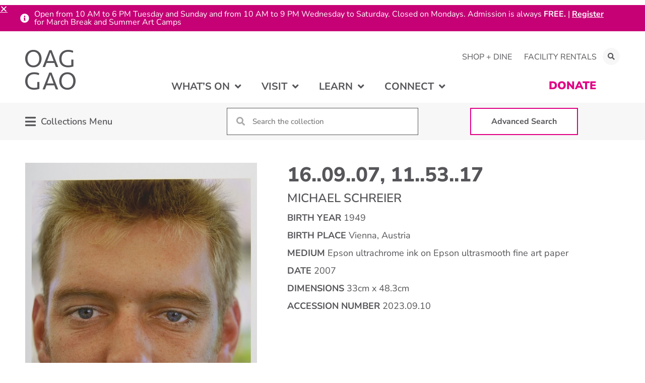

--- FILE ---
content_type: text/html; charset=UTF-8
request_url: https://oaggao.ca/learn/collections/permanent/2023-09-10/
body_size: 29493
content:
<!doctype html>
<html dir="ltr" lang="en-US" prefix="og: https://ogp.me/ns#">
<head>
	<meta charset="UTF-8">
		<meta name="viewport" content="width=device-width, initial-scale=1">
	<link rel="profile" href="https://gmpg.org/xfn/11">
	<title>16..09..07, 11..53..17 | Ottawa Art Gallery</title>
	<style>img:is([sizes="auto" i], [sizes^="auto," i]) { contain-intrinsic-size: 3000px 1500px }</style>
	<link rel="alternate" hreflang="en" href="https://oaggao.ca/learn/collections/permanent/2023-09-10/" />
<link rel="alternate" hreflang="x-default" href="https://oaggao.ca/learn/collections/permanent/2023-09-10/" />

		<!-- All in One SEO 4.8.9 - aioseo.com -->
	<meta name="robots" content="max-image-preview:large" />
	<link rel="canonical" href="https://oaggao.ca/learn/collections/permanent/2023-09-10/" />
	<meta name="generator" content="All in One SEO (AIOSEO) 4.8.9" />
		<meta property="og:locale" content="en_US" />
		<meta property="og:site_name" content="Ottawa Art Gallery |" />
		<meta property="og:type" content="article" />
		<meta property="og:title" content="16..09..07, 11..53..17 | Ottawa Art Gallery" />
		<meta property="og:url" content="https://oaggao.ca/learn/collections/permanent/2023-09-10/" />
		<meta property="article:published_time" content="2023-10-19T19:57:19+00:00" />
		<meta property="article:modified_time" content="2024-02-08T22:01:52+00:00" />
		<meta name="twitter:card" content="summary" />
		<meta name="twitter:title" content="16..09..07, 11..53..17 | Ottawa Art Gallery" />
		<script type="application/ld+json" class="aioseo-schema">
			{"@context":"https:\/\/schema.org","@graph":[{"@type":"BreadcrumbList","@id":"https:\/\/oaggao.ca\/learn\/collections\/permanent\/2023-09-10\/#breadcrumblist","itemListElement":[{"@type":"ListItem","@id":"https:\/\/oaggao.ca#listItem","position":1,"name":"Home","item":"https:\/\/oaggao.ca","nextItem":{"@type":"ListItem","@id":"https:\/\/oaggao.ca\/learn\/collections\/%collection%\/#listItem","name":"Collection Items"}},{"@type":"ListItem","@id":"https:\/\/oaggao.ca\/learn\/collections\/%collection%\/#listItem","position":2,"name":"Collection Items","item":"https:\/\/oaggao.ca\/learn\/collections\/%collection%\/","nextItem":{"@type":"ListItem","@id":"https:\/\/oaggao.ca\/learn\/collections\/permanent\/#listItem","name":"Permanent Collection"},"previousItem":{"@type":"ListItem","@id":"https:\/\/oaggao.ca#listItem","name":"Home"}},{"@type":"ListItem","@id":"https:\/\/oaggao.ca\/learn\/collections\/permanent\/#listItem","position":3,"name":"Permanent Collection","item":"https:\/\/oaggao.ca\/learn\/collections\/permanent\/","nextItem":{"@type":"ListItem","@id":"https:\/\/oaggao.ca\/learn\/collections\/permanent\/2023-09-10\/#listItem","name":"16..09..07, 11..53..17"},"previousItem":{"@type":"ListItem","@id":"https:\/\/oaggao.ca\/learn\/collections\/%collection%\/#listItem","name":"Collection Items"}},{"@type":"ListItem","@id":"https:\/\/oaggao.ca\/learn\/collections\/permanent\/2023-09-10\/#listItem","position":4,"name":"16..09..07, 11..53..17","previousItem":{"@type":"ListItem","@id":"https:\/\/oaggao.ca\/learn\/collections\/permanent\/#listItem","name":"Permanent Collection"}}]},{"@type":"Organization","@id":"https:\/\/oaggao.ca\/#organization","name":"Ottawa Art Gallery","url":"https:\/\/oaggao.ca\/"},{"@type":"WebPage","@id":"https:\/\/oaggao.ca\/learn\/collections\/permanent\/2023-09-10\/#webpage","url":"https:\/\/oaggao.ca\/learn\/collections\/permanent\/2023-09-10\/","name":"16..09..07, 11..53..17 | Ottawa Art Gallery","inLanguage":"en-US","isPartOf":{"@id":"https:\/\/oaggao.ca\/#website"},"breadcrumb":{"@id":"https:\/\/oaggao.ca\/learn\/collections\/permanent\/2023-09-10\/#breadcrumblist"},"image":{"@type":"ImageObject","url":"https:\/\/oaggao.ca\/wp-content\/uploads\/2024\/01\/2023.09.10.jpg","@id":"https:\/\/oaggao.ca\/learn\/collections\/permanent\/2023-09-10\/#mainImage","width":677,"height":1000},"primaryImageOfPage":{"@id":"https:\/\/oaggao.ca\/learn\/collections\/permanent\/2023-09-10\/#mainImage"},"datePublished":"2023-10-19T15:57:19-04:00","dateModified":"2024-02-08T17:01:52-05:00"},{"@type":"WebSite","@id":"https:\/\/oaggao.ca\/#website","url":"https:\/\/oaggao.ca\/","name":"Ottawa Art Gallery","inLanguage":"en-US","publisher":{"@id":"https:\/\/oaggao.ca\/#organization"}}]}
		</script>
		<!-- All in One SEO -->


<!-- Google Tag Manager for WordPress by gtm4wp.com -->
<script data-cfasync="false" data-pagespeed-no-defer>
	var gtm4wp_datalayer_name = "dataLayer";
	var dataLayer = dataLayer || [];
</script>
<!-- End Google Tag Manager for WordPress by gtm4wp.com --><link href='https://fonts.gstatic.com' crossorigin rel='preconnect' />
<link rel="alternate" type="application/rss+xml" title="Ottawa Art Gallery &raquo; Feed" href="https://oaggao.ca/feed/" />
<link rel="alternate" type="application/rss+xml" title="Ottawa Art Gallery &raquo; Comments Feed" href="https://oaggao.ca/comments/feed/" />
<link rel="alternate" type="text/calendar" title="Ottawa Art Gallery &raquo; iCal Feed" href="https://oaggao.ca/events/?ical=1" />
<link rel='stylesheet' id='hello-elementor-theme-style-css' href='https://oaggao.ca/wp-content/themes/hello-elementor/theme.min.css?ver=3.3.0' media='all' />
<link rel='stylesheet' id='jet-menu-hello-css' href='https://oaggao.ca/wp-content/plugins/jet-menu/integration/themes/hello-elementor/assets/css/style.css?ver=2.4.16' media='all' />
<link rel='stylesheet' id='tribe-events-pro-mini-calendar-block-styles-css' href='https://oaggao.ca/wp-content/plugins/events-calendar-pro/build/css/tribe-events-pro-mini-calendar-block.css?ver=7.7.9' media='all' />
<link rel='stylesheet' id='sbi_styles-css' href='https://oaggao.ca/wp-content/plugins/instagram-feed-pro/css/sbi-styles.min.css?ver=6.4.1' media='all' />
<link rel='stylesheet' id='ctf_styles-css' href='https://oaggao.ca/wp-content/plugins/custom-twitter-feeds-pro/css/ctf-styles.min.css?ver=2.4.3' media='all' />
<link rel='stylesheet' id='sby_styles-css' href='https://oaggao.ca/wp-content/plugins/youtube-feed-pro/css/sb-youtube.min.css?ver=2.3.1' media='all' />
<style id='wp-emoji-styles-inline-css'>

	img.wp-smiley, img.emoji {
		display: inline !important;
		border: none !important;
		box-shadow: none !important;
		height: 1em !important;
		width: 1em !important;
		margin: 0 0.07em !important;
		vertical-align: -0.1em !important;
		background: none !important;
		padding: 0 !important;
	}
</style>
<link rel='stylesheet' id='wp-block-library-css' href='https://oaggao.ca/wp-includes/css/dist/block-library/style.min.css?ver=6.8.3' media='all' />
<link rel='stylesheet' id='jet-engine-frontend-css' href='https://oaggao.ca/wp-content/plugins/jet-engine/assets/css/frontend.css?ver=3.7.8' media='all' />
<style id='filebird-block-filebird-gallery-style-inline-css'>
ul.filebird-block-filebird-gallery{margin:auto!important;padding:0!important;width:100%}ul.filebird-block-filebird-gallery.layout-grid{display:grid;grid-gap:20px;align-items:stretch;grid-template-columns:repeat(var(--columns),1fr);justify-items:stretch}ul.filebird-block-filebird-gallery.layout-grid li img{border:1px solid #ccc;box-shadow:2px 2px 6px 0 rgba(0,0,0,.3);height:100%;max-width:100%;-o-object-fit:cover;object-fit:cover;width:100%}ul.filebird-block-filebird-gallery.layout-masonry{-moz-column-count:var(--columns);-moz-column-gap:var(--space);column-gap:var(--space);-moz-column-width:var(--min-width);columns:var(--min-width) var(--columns);display:block;overflow:auto}ul.filebird-block-filebird-gallery.layout-masonry li{margin-bottom:var(--space)}ul.filebird-block-filebird-gallery li{list-style:none}ul.filebird-block-filebird-gallery li figure{height:100%;margin:0;padding:0;position:relative;width:100%}ul.filebird-block-filebird-gallery li figure figcaption{background:linear-gradient(0deg,rgba(0,0,0,.7),rgba(0,0,0,.3) 70%,transparent);bottom:0;box-sizing:border-box;color:#fff;font-size:.8em;margin:0;max-height:100%;overflow:auto;padding:3em .77em .7em;position:absolute;text-align:center;width:100%;z-index:2}ul.filebird-block-filebird-gallery li figure figcaption a{color:inherit}

</style>
<style id='global-styles-inline-css'>
:root{--wp--preset--aspect-ratio--square: 1;--wp--preset--aspect-ratio--4-3: 4/3;--wp--preset--aspect-ratio--3-4: 3/4;--wp--preset--aspect-ratio--3-2: 3/2;--wp--preset--aspect-ratio--2-3: 2/3;--wp--preset--aspect-ratio--16-9: 16/9;--wp--preset--aspect-ratio--9-16: 9/16;--wp--preset--color--black: #000000;--wp--preset--color--cyan-bluish-gray: #abb8c3;--wp--preset--color--white: #ffffff;--wp--preset--color--pale-pink: #f78da7;--wp--preset--color--vivid-red: #cf2e2e;--wp--preset--color--luminous-vivid-orange: #ff6900;--wp--preset--color--luminous-vivid-amber: #fcb900;--wp--preset--color--light-green-cyan: #7bdcb5;--wp--preset--color--vivid-green-cyan: #00d084;--wp--preset--color--pale-cyan-blue: #8ed1fc;--wp--preset--color--vivid-cyan-blue: #0693e3;--wp--preset--color--vivid-purple: #9b51e0;--wp--preset--gradient--vivid-cyan-blue-to-vivid-purple: linear-gradient(135deg,rgba(6,147,227,1) 0%,rgb(155,81,224) 100%);--wp--preset--gradient--light-green-cyan-to-vivid-green-cyan: linear-gradient(135deg,rgb(122,220,180) 0%,rgb(0,208,130) 100%);--wp--preset--gradient--luminous-vivid-amber-to-luminous-vivid-orange: linear-gradient(135deg,rgba(252,185,0,1) 0%,rgba(255,105,0,1) 100%);--wp--preset--gradient--luminous-vivid-orange-to-vivid-red: linear-gradient(135deg,rgba(255,105,0,1) 0%,rgb(207,46,46) 100%);--wp--preset--gradient--very-light-gray-to-cyan-bluish-gray: linear-gradient(135deg,rgb(238,238,238) 0%,rgb(169,184,195) 100%);--wp--preset--gradient--cool-to-warm-spectrum: linear-gradient(135deg,rgb(74,234,220) 0%,rgb(151,120,209) 20%,rgb(207,42,186) 40%,rgb(238,44,130) 60%,rgb(251,105,98) 80%,rgb(254,248,76) 100%);--wp--preset--gradient--blush-light-purple: linear-gradient(135deg,rgb(255,206,236) 0%,rgb(152,150,240) 100%);--wp--preset--gradient--blush-bordeaux: linear-gradient(135deg,rgb(254,205,165) 0%,rgb(254,45,45) 50%,rgb(107,0,62) 100%);--wp--preset--gradient--luminous-dusk: linear-gradient(135deg,rgb(255,203,112) 0%,rgb(199,81,192) 50%,rgb(65,88,208) 100%);--wp--preset--gradient--pale-ocean: linear-gradient(135deg,rgb(255,245,203) 0%,rgb(182,227,212) 50%,rgb(51,167,181) 100%);--wp--preset--gradient--electric-grass: linear-gradient(135deg,rgb(202,248,128) 0%,rgb(113,206,126) 100%);--wp--preset--gradient--midnight: linear-gradient(135deg,rgb(2,3,129) 0%,rgb(40,116,252) 100%);--wp--preset--font-size--small: 13px;--wp--preset--font-size--medium: 20px;--wp--preset--font-size--large: 36px;--wp--preset--font-size--x-large: 42px;--wp--preset--spacing--20: 0.44rem;--wp--preset--spacing--30: 0.67rem;--wp--preset--spacing--40: 1rem;--wp--preset--spacing--50: 1.5rem;--wp--preset--spacing--60: 2.25rem;--wp--preset--spacing--70: 3.38rem;--wp--preset--spacing--80: 5.06rem;--wp--preset--shadow--natural: 6px 6px 9px rgba(0, 0, 0, 0.2);--wp--preset--shadow--deep: 12px 12px 50px rgba(0, 0, 0, 0.4);--wp--preset--shadow--sharp: 6px 6px 0px rgba(0, 0, 0, 0.2);--wp--preset--shadow--outlined: 6px 6px 0px -3px rgba(255, 255, 255, 1), 6px 6px rgba(0, 0, 0, 1);--wp--preset--shadow--crisp: 6px 6px 0px rgba(0, 0, 0, 1);}:root { --wp--style--global--content-size: 800px;--wp--style--global--wide-size: 1200px; }:where(body) { margin: 0; }.wp-site-blocks > .alignleft { float: left; margin-right: 2em; }.wp-site-blocks > .alignright { float: right; margin-left: 2em; }.wp-site-blocks > .aligncenter { justify-content: center; margin-left: auto; margin-right: auto; }:where(.wp-site-blocks) > * { margin-block-start: 24px; margin-block-end: 0; }:where(.wp-site-blocks) > :first-child { margin-block-start: 0; }:where(.wp-site-blocks) > :last-child { margin-block-end: 0; }:root { --wp--style--block-gap: 24px; }:root :where(.is-layout-flow) > :first-child{margin-block-start: 0;}:root :where(.is-layout-flow) > :last-child{margin-block-end: 0;}:root :where(.is-layout-flow) > *{margin-block-start: 24px;margin-block-end: 0;}:root :where(.is-layout-constrained) > :first-child{margin-block-start: 0;}:root :where(.is-layout-constrained) > :last-child{margin-block-end: 0;}:root :where(.is-layout-constrained) > *{margin-block-start: 24px;margin-block-end: 0;}:root :where(.is-layout-flex){gap: 24px;}:root :where(.is-layout-grid){gap: 24px;}.is-layout-flow > .alignleft{float: left;margin-inline-start: 0;margin-inline-end: 2em;}.is-layout-flow > .alignright{float: right;margin-inline-start: 2em;margin-inline-end: 0;}.is-layout-flow > .aligncenter{margin-left: auto !important;margin-right: auto !important;}.is-layout-constrained > .alignleft{float: left;margin-inline-start: 0;margin-inline-end: 2em;}.is-layout-constrained > .alignright{float: right;margin-inline-start: 2em;margin-inline-end: 0;}.is-layout-constrained > .aligncenter{margin-left: auto !important;margin-right: auto !important;}.is-layout-constrained > :where(:not(.alignleft):not(.alignright):not(.alignfull)){max-width: var(--wp--style--global--content-size);margin-left: auto !important;margin-right: auto !important;}.is-layout-constrained > .alignwide{max-width: var(--wp--style--global--wide-size);}body .is-layout-flex{display: flex;}.is-layout-flex{flex-wrap: wrap;align-items: center;}.is-layout-flex > :is(*, div){margin: 0;}body .is-layout-grid{display: grid;}.is-layout-grid > :is(*, div){margin: 0;}body{padding-top: 0px;padding-right: 0px;padding-bottom: 0px;padding-left: 0px;}a:where(:not(.wp-element-button)){text-decoration: underline;}:root :where(.wp-element-button, .wp-block-button__link){background-color: #32373c;border-width: 0;color: #fff;font-family: inherit;font-size: inherit;line-height: inherit;padding: calc(0.667em + 2px) calc(1.333em + 2px);text-decoration: none;}.has-black-color{color: var(--wp--preset--color--black) !important;}.has-cyan-bluish-gray-color{color: var(--wp--preset--color--cyan-bluish-gray) !important;}.has-white-color{color: var(--wp--preset--color--white) !important;}.has-pale-pink-color{color: var(--wp--preset--color--pale-pink) !important;}.has-vivid-red-color{color: var(--wp--preset--color--vivid-red) !important;}.has-luminous-vivid-orange-color{color: var(--wp--preset--color--luminous-vivid-orange) !important;}.has-luminous-vivid-amber-color{color: var(--wp--preset--color--luminous-vivid-amber) !important;}.has-light-green-cyan-color{color: var(--wp--preset--color--light-green-cyan) !important;}.has-vivid-green-cyan-color{color: var(--wp--preset--color--vivid-green-cyan) !important;}.has-pale-cyan-blue-color{color: var(--wp--preset--color--pale-cyan-blue) !important;}.has-vivid-cyan-blue-color{color: var(--wp--preset--color--vivid-cyan-blue) !important;}.has-vivid-purple-color{color: var(--wp--preset--color--vivid-purple) !important;}.has-black-background-color{background-color: var(--wp--preset--color--black) !important;}.has-cyan-bluish-gray-background-color{background-color: var(--wp--preset--color--cyan-bluish-gray) !important;}.has-white-background-color{background-color: var(--wp--preset--color--white) !important;}.has-pale-pink-background-color{background-color: var(--wp--preset--color--pale-pink) !important;}.has-vivid-red-background-color{background-color: var(--wp--preset--color--vivid-red) !important;}.has-luminous-vivid-orange-background-color{background-color: var(--wp--preset--color--luminous-vivid-orange) !important;}.has-luminous-vivid-amber-background-color{background-color: var(--wp--preset--color--luminous-vivid-amber) !important;}.has-light-green-cyan-background-color{background-color: var(--wp--preset--color--light-green-cyan) !important;}.has-vivid-green-cyan-background-color{background-color: var(--wp--preset--color--vivid-green-cyan) !important;}.has-pale-cyan-blue-background-color{background-color: var(--wp--preset--color--pale-cyan-blue) !important;}.has-vivid-cyan-blue-background-color{background-color: var(--wp--preset--color--vivid-cyan-blue) !important;}.has-vivid-purple-background-color{background-color: var(--wp--preset--color--vivid-purple) !important;}.has-black-border-color{border-color: var(--wp--preset--color--black) !important;}.has-cyan-bluish-gray-border-color{border-color: var(--wp--preset--color--cyan-bluish-gray) !important;}.has-white-border-color{border-color: var(--wp--preset--color--white) !important;}.has-pale-pink-border-color{border-color: var(--wp--preset--color--pale-pink) !important;}.has-vivid-red-border-color{border-color: var(--wp--preset--color--vivid-red) !important;}.has-luminous-vivid-orange-border-color{border-color: var(--wp--preset--color--luminous-vivid-orange) !important;}.has-luminous-vivid-amber-border-color{border-color: var(--wp--preset--color--luminous-vivid-amber) !important;}.has-light-green-cyan-border-color{border-color: var(--wp--preset--color--light-green-cyan) !important;}.has-vivid-green-cyan-border-color{border-color: var(--wp--preset--color--vivid-green-cyan) !important;}.has-pale-cyan-blue-border-color{border-color: var(--wp--preset--color--pale-cyan-blue) !important;}.has-vivid-cyan-blue-border-color{border-color: var(--wp--preset--color--vivid-cyan-blue) !important;}.has-vivid-purple-border-color{border-color: var(--wp--preset--color--vivid-purple) !important;}.has-vivid-cyan-blue-to-vivid-purple-gradient-background{background: var(--wp--preset--gradient--vivid-cyan-blue-to-vivid-purple) !important;}.has-light-green-cyan-to-vivid-green-cyan-gradient-background{background: var(--wp--preset--gradient--light-green-cyan-to-vivid-green-cyan) !important;}.has-luminous-vivid-amber-to-luminous-vivid-orange-gradient-background{background: var(--wp--preset--gradient--luminous-vivid-amber-to-luminous-vivid-orange) !important;}.has-luminous-vivid-orange-to-vivid-red-gradient-background{background: var(--wp--preset--gradient--luminous-vivid-orange-to-vivid-red) !important;}.has-very-light-gray-to-cyan-bluish-gray-gradient-background{background: var(--wp--preset--gradient--very-light-gray-to-cyan-bluish-gray) !important;}.has-cool-to-warm-spectrum-gradient-background{background: var(--wp--preset--gradient--cool-to-warm-spectrum) !important;}.has-blush-light-purple-gradient-background{background: var(--wp--preset--gradient--blush-light-purple) !important;}.has-blush-bordeaux-gradient-background{background: var(--wp--preset--gradient--blush-bordeaux) !important;}.has-luminous-dusk-gradient-background{background: var(--wp--preset--gradient--luminous-dusk) !important;}.has-pale-ocean-gradient-background{background: var(--wp--preset--gradient--pale-ocean) !important;}.has-electric-grass-gradient-background{background: var(--wp--preset--gradient--electric-grass) !important;}.has-midnight-gradient-background{background: var(--wp--preset--gradient--midnight) !important;}.has-small-font-size{font-size: var(--wp--preset--font-size--small) !important;}.has-medium-font-size{font-size: var(--wp--preset--font-size--medium) !important;}.has-large-font-size{font-size: var(--wp--preset--font-size--large) !important;}.has-x-large-font-size{font-size: var(--wp--preset--font-size--x-large) !important;}
:root :where(.wp-block-pullquote){font-size: 1.5em;line-height: 1.6;}
</style>
<link rel='stylesheet' id='oag-main-stylesheet-css' href='https://oaggao.ca/wp-content/mu-plugins/OAG_Config/assets/styles/main.css?ver=1.0' media='all' />
<link rel='stylesheet' id='qtip2css-css' href='https://oaggao.ca/wp-content/plugins/wordpress-tooltips/js/qtip2/jquery.qtip.min.css?ver=6.8.3' media='all' />
<link rel='stylesheet' id='directorycss-css' href='https://oaggao.ca/wp-content/plugins/wordpress-tooltips/js/jdirectory/directory.min.css?ver=6.8.3' media='all' />
<link rel='stylesheet' id='tribe-events-v2-single-skeleton-css' href='https://oaggao.ca/wp-content/plugins/the-events-calendar/build/css/tribe-events-single-skeleton.css?ver=6.15.10' media='all' />
<link rel='stylesheet' id='tribe-events-v2-single-skeleton-full-css' href='https://oaggao.ca/wp-content/plugins/the-events-calendar/build/css/tribe-events-single-full.css?ver=6.15.10' media='all' />
<link rel='stylesheet' id='tec-events-elementor-widgets-base-styles-css' href='https://oaggao.ca/wp-content/plugins/the-events-calendar/build/css/integrations/plugins/elementor/widgets/widget-base.css?ver=6.15.10' media='all' />
<link rel='stylesheet' id='wpml-legacy-horizontal-list-0-css' href='https://oaggao.ca/wp-content/plugins/sitepress-multilingual-cms/templates/language-switchers/legacy-list-horizontal/style.min.css?ver=1' media='all' />
<link rel='stylesheet' id='wpml-menu-item-0-css' href='https://oaggao.ca/wp-content/plugins/sitepress-multilingual-cms/templates/language-switchers/menu-item/style.min.css?ver=1' media='all' />
<link rel='stylesheet' id='hello-elementor-child-style-css' href='https://oaggao.ca/wp-content/themes/hello-theme-child-master/style.css?ver=1.0.0' media='all' />
<link rel='stylesheet' id='hello-elementor-css' href='https://oaggao.ca/wp-content/themes/hello-elementor/style.min.css?ver=3.3.0' media='all' />
<link rel='stylesheet' id='hello-elementor-header-footer-css' href='https://oaggao.ca/wp-content/themes/hello-elementor/header-footer.min.css?ver=3.3.0' media='all' />
<link rel='stylesheet' id='font-awesome-all-css' href='https://oaggao.ca/wp-content/plugins/jet-menu/assets/public/lib/font-awesome/css/all.min.css?ver=5.12.0' media='all' />
<link rel='stylesheet' id='font-awesome-v4-shims-css' href='https://oaggao.ca/wp-content/plugins/jet-menu/assets/public/lib/font-awesome/css/v4-shims.min.css?ver=5.12.0' media='all' />
<link rel='stylesheet' id='jet-menu-public-styles-css' href='https://oaggao.ca/wp-content/plugins/jet-menu/assets/public/css/public.css?ver=2.4.16' media='all' />
<link rel='stylesheet' id='jet-popup-frontend-css' href='https://oaggao.ca/wp-content/plugins/jet-popup/assets/css/jet-popup-frontend.css?ver=2.0.19' media='all' />
<link rel='stylesheet' id='elementor-frontend-css' href='https://oaggao.ca/wp-content/plugins/elementor/assets/css/frontend.min.css?ver=3.32.5' media='all' />
<link rel='stylesheet' id='widget-nav-menu-css' href='https://oaggao.ca/wp-content/plugins/elementor-pro/assets/css/widget-nav-menu.min.css?ver=3.32.3' media='all' />
<link rel='stylesheet' id='widget-search-form-css' href='https://oaggao.ca/wp-content/plugins/elementor-pro/assets/css/widget-search-form.min.css?ver=3.32.3' media='all' />
<link rel='stylesheet' id='elementor-icons-shared-0-css' href='https://oaggao.ca/wp-content/plugins/elementor/assets/lib/font-awesome/css/fontawesome.min.css?ver=5.15.3' media='all' />
<link rel='stylesheet' id='elementor-icons-fa-solid-css' href='https://oaggao.ca/wp-content/plugins/elementor/assets/lib/font-awesome/css/solid.min.css?ver=5.15.3' media='all' />
<link rel='stylesheet' id='widget-image-css' href='https://oaggao.ca/wp-content/plugins/elementor/assets/css/widget-image.min.css?ver=3.32.5' media='all' />
<link rel='stylesheet' id='widget-social-icons-css' href='https://oaggao.ca/wp-content/plugins/elementor/assets/css/widget-social-icons.min.css?ver=3.32.5' media='all' />
<link rel='stylesheet' id='e-apple-webkit-css' href='https://oaggao.ca/wp-content/plugins/elementor/assets/css/conditionals/apple-webkit.min.css?ver=3.32.5' media='all' />
<link rel='stylesheet' id='widget-spacer-css' href='https://oaggao.ca/wp-content/plugins/elementor/assets/css/widget-spacer.min.css?ver=3.32.5' media='all' />
<link rel='stylesheet' id='e-animation-push-css' href='https://oaggao.ca/wp-content/plugins/elementor/assets/lib/animations/styles/e-animation-push.min.css?ver=3.32.5' media='all' />
<link rel='stylesheet' id='swiper-css' href='https://oaggao.ca/wp-content/plugins/elementor/assets/lib/swiper/v8/css/swiper.min.css?ver=8.4.5' media='all' />
<link rel='stylesheet' id='e-swiper-css' href='https://oaggao.ca/wp-content/plugins/elementor/assets/css/conditionals/e-swiper.min.css?ver=3.32.5' media='all' />
<link rel='stylesheet' id='widget-image-gallery-css' href='https://oaggao.ca/wp-content/plugins/elementor/assets/css/widget-image-gallery.min.css?ver=3.32.5' media='all' />
<link rel='stylesheet' id='widget-heading-css' href='https://oaggao.ca/wp-content/plugins/elementor/assets/css/widget-heading.min.css?ver=3.32.5' media='all' />
<link rel='stylesheet' id='e-animation-slideInDown-css' href='https://oaggao.ca/wp-content/plugins/elementor/assets/lib/animations/styles/slideInDown.min.css?ver=3.32.5' media='all' />
<link rel='stylesheet' id='e-popup-css' href='https://oaggao.ca/wp-content/plugins/elementor-pro/assets/css/conditionals/popup.min.css?ver=3.32.3' media='all' />
<link rel='stylesheet' id='e-animation-slideInUp-css' href='https://oaggao.ca/wp-content/plugins/elementor/assets/lib/animations/styles/slideInUp.min.css?ver=3.32.5' media='all' />
<link rel='stylesheet' id='elementor-icons-css' href='https://oaggao.ca/wp-content/plugins/elementor/assets/lib/eicons/css/elementor-icons.min.css?ver=5.44.0' media='all' />
<link rel='stylesheet' id='elementor-post-32-css' href='https://oaggao.ca/wp-content/uploads/elementor/css/post-32.css?ver=1767967640' media='all' />
<link rel='stylesheet' id='sbistyles-css' href='https://oaggao.ca/wp-content/plugins/instagram-feed-pro/css/sbi-styles.min.css?ver=6.4.1' media='all' />
<link rel='stylesheet' id='sby-styles-css' href='https://oaggao.ca/wp-content/plugins/youtube-feed-pro/css/sb-youtube.min.css?ver=2.3.1' media='all' />
<link rel='stylesheet' id='jet-blog-css' href='https://oaggao.ca/wp-content/plugins/jet-blog/assets/css/jet-blog.css?ver=2.4.7' media='all' />
<link rel='stylesheet' id='font-awesome-5-all-css' href='https://oaggao.ca/wp-content/plugins/elementor/assets/lib/font-awesome/css/all.min.css?ver=3.32.5' media='all' />
<link rel='stylesheet' id='font-awesome-4-shim-css' href='https://oaggao.ca/wp-content/plugins/elementor/assets/lib/font-awesome/css/v4-shims.min.css?ver=3.32.5' media='all' />
<link rel='stylesheet' id='elementor-post-81-css' href='https://oaggao.ca/wp-content/uploads/elementor/css/post-81.css?ver=1767967640' media='all' />
<link rel='stylesheet' id='elementor-post-89-css' href='https://oaggao.ca/wp-content/uploads/elementor/css/post-89.css?ver=1767967640' media='all' />
<link rel='stylesheet' id='elementor-post-537-css' href='https://oaggao.ca/wp-content/uploads/elementor/css/post-537.css?ver=1767967664' media='all' />
<link rel='stylesheet' id='elementor-post-450-css' href='https://oaggao.ca/wp-content/uploads/elementor/css/post-450.css?ver=1767967640' media='all' />
<link rel='stylesheet' id='elementor-post-451-css' href='https://oaggao.ca/wp-content/uploads/elementor/css/post-451.css?ver=1767967640' media='all' />
<link rel='stylesheet' id='elementor-post-47170-css' href='https://oaggao.ca/wp-content/uploads/elementor/css/post-47170.css?ver=1767967640' media='all' />
<link rel='stylesheet' id='tec-variables-skeleton-css' href='https://oaggao.ca/wp-content/plugins/the-events-calendar/common/build/css/variables-skeleton.css?ver=6.9.9' media='all' />
<link rel='stylesheet' id='tec-variables-full-css' href='https://oaggao.ca/wp-content/plugins/the-events-calendar/common/build/css/variables-full.css?ver=6.9.9' media='all' />
<link rel='stylesheet' id='tribe-events-v2-virtual-single-block-css' href='https://oaggao.ca/wp-content/plugins/events-calendar-pro/build/css/events-virtual-single-block.css?ver=7.7.9' media='all' />
<link rel='stylesheet' id='elementor-gf-local-nunitosans-css' href='https://oaggao.ca/wp-content/uploads/elementor/google-fonts/css/nunitosans.css?ver=1750863090' media='all' />
<link rel='stylesheet' id='elementor-icons-fa-brands-css' href='https://oaggao.ca/wp-content/plugins/elementor/assets/lib/font-awesome/css/brands.min.css?ver=5.15.3' media='all' />
<link rel='stylesheet' id='elementor-icons-fa-regular-css' href='https://oaggao.ca/wp-content/plugins/elementor/assets/lib/font-awesome/css/regular.min.css?ver=5.15.3' media='all' />
<script id="wpml-cookie-js-extra">
var wpml_cookies = {"wp-wpml_current_language":{"value":"en","expires":1,"path":"\/"}};
var wpml_cookies = {"wp-wpml_current_language":{"value":"en","expires":1,"path":"\/"}};
</script>
<script src="https://oaggao.ca/wp-content/plugins/sitepress-multilingual-cms/res/js/cookies/language-cookie.js?ver=484900" id="wpml-cookie-js" defer data-wp-strategy="defer"></script>
<script src="https://oaggao.ca/wp-includes/js/jquery/jquery.min.js?ver=3.7.1" id="jquery-core-js"></script>
<script src="https://oaggao.ca/wp-includes/js/jquery/jquery-migrate.min.js?ver=3.4.1" id="jquery-migrate-js"></script>
<script src="https://oaggao.ca/wp-content/plugins/wordpress-tooltips/js/qtip2/jquery.qtip.min.js?ver=6.8.3" id="qtip2js-js"></script>
<script src="https://oaggao.ca/wp-content/plugins/wordpress-tooltips/js/jdirectory/jquery.directory.min.js?ver=6.8.3" id="directoryjs-js"></script>
<script src="https://oaggao.ca/wp-content/plugins/elementor/assets/lib/font-awesome/js/v4-shims.min.js?ver=3.32.5" id="font-awesome-4-shim-js"></script>
<link rel="https://api.w.org/" href="https://oaggao.ca/wp-json/" /><link rel="alternate" title="JSON" type="application/json" href="https://oaggao.ca/wp-json/wp/v2/oag_collection_item/36168" /><link rel="EditURI" type="application/rsd+xml" title="RSD" href="https://oaggao.ca/xmlrpc.php?rsd" />
<link rel='shortlink' href='https://oaggao.ca/?p=36168' />
<link rel="alternate" title="oEmbed (JSON)" type="application/json+oembed" href="https://oaggao.ca/wp-json/oembed/1.0/embed?url=https%3A%2F%2Foaggao.ca%2Flearn%2Fcollections%2Fpermanent%2F2023-09-10%2F" />
<link rel="alternate" title="oEmbed (XML)" type="text/xml+oembed" href="https://oaggao.ca/wp-json/oembed/1.0/embed?url=https%3A%2F%2Foaggao.ca%2Flearn%2Fcollections%2Fpermanent%2F2023-09-10%2F&#038;format=xml" />
            <style>
                .jquery-migrate-dashboard-notice{ display: none !important; }
                #wpadminbar #wp-admin-bar-enable-jquery-migrate-helper{ display: none !important; }
            </style>
            <meta name="generator" content="WPML ver:4.8.4 stt:1,4;" />
 	<script type="text/javascript">	
	if(typeof jQuery=='undefined')
	{
		document.write('<'+'script src="https://oaggao.ca/wp-content/plugins//wordpress-tooltips/js/qtip/jquery.js" type="text/javascript"></'+'script>');
	}
	</script>
	<script type="text/javascript">

	function toolTips(whichID,theTipContent)
	{
    		theTipContent = theTipContent.replace('[[[[[','');
    		theTipContent = theTipContent.replace(']]]]]','');
    		theTipContent = theTipContent.replace('@@@@','');
    		theTipContent = theTipContent.replace('####','');
    		theTipContent = theTipContent.replace('%%%%','');
    		theTipContent = theTipContent.replace('//##','');
    		theTipContent = theTipContent.replace('##]]','');
    		    		    		    		
			jQuery(whichID).qtip
			(
				{
					content:
					{
						text:theTipContent,
												
					},
   					style:
   					{
   					   						classes:' qtip-dark wordpress-tooltip-free qtip-rounded qtip-shadow '
    				},
    				position:
    				{
    					viewport: jQuery(window),
    					my: 'bottom center',
    					at: 'top center'
    				},
					show:'mouseover',
					hide: { fixed: true, delay: 200 }
				}
			)
	}
</script>
	
		<style type="text/css">
		.qtip
		{
			z-index:252999 !important;
		}
		</style>
			<style type="text/css">
	.tooltips_table .tooltipsall
	{
		border-bottom:none !important;
	}
	.tooltips_table span {
    color: inherit !important;
	}
	.qtip-content .tooltipsall
	{
		border-bottom:none !important;
		color: inherit !important;
	}
	
		.tooltipsincontent
	{
		border-bottom:2px dotted #888;	
	}

	.tooltipsPopupCreditLink a
	{
		color:gray;
	}	
	</style>
			<style type="text/css">
			.navitems a
			{
				text-decoration: none !important;
			}
		</style>
		<meta name="tec-api-version" content="v1"><meta name="tec-api-origin" content="https://oaggao.ca"><link rel="alternate" href="https://oaggao.ca/wp-json/tribe/events/v1/" />
<!-- Google Tag Manager for WordPress by gtm4wp.com -->
<!-- GTM Container placement set to manual -->
<script data-cfasync="false" data-pagespeed-no-defer>
	var dataLayer_content = {"pagePostType":"oag_collection_item","pagePostType2":"single-oag_collection_item"};
	dataLayer.push( dataLayer_content );
</script>
<script data-cfasync="false" data-pagespeed-no-defer>
(function(w,d,s,l,i){w[l]=w[l]||[];w[l].push({'gtm.start':
new Date().getTime(),event:'gtm.js'});var f=d.getElementsByTagName(s)[0],
j=d.createElement(s),dl=l!='dataLayer'?'&l='+l:'';j.async=true;j.src=
'//www.googletagmanager.com/gtm.js?id='+i+dl;f.parentNode.insertBefore(j,f);
})(window,document,'script','dataLayer','GTM-KTRFB8T');
</script>
<script data-cfasync="false" data-pagespeed-no-defer>
(function(w,d,s,l,i){w[l]=w[l]||[];w[l].push({'gtm.start':
new Date().getTime(),event:'gtm.js'});var f=d.getElementsByTagName(s)[0],
j=d.createElement(s),dl=l!='dataLayer'?'&l='+l:'';j.async=true;j.src=
'//www.googletagmanager.com/gtm.js?id='+i+dl;f.parentNode.insertBefore(j,f);
})(window,document,'script','dataLayer','GTM-ND29KJK');
</script>
<!-- End Google Tag Manager for WordPress by gtm4wp.com --><meta name="generator" content="Elementor 3.32.5; settings: css_print_method-external, google_font-enabled, font_display-swap">
			<style>
				.e-con.e-parent:nth-of-type(n+4):not(.e-lazyloaded):not(.e-no-lazyload),
				.e-con.e-parent:nth-of-type(n+4):not(.e-lazyloaded):not(.e-no-lazyload) * {
					background-image: none !important;
				}
				@media screen and (max-height: 1024px) {
					.e-con.e-parent:nth-of-type(n+3):not(.e-lazyloaded):not(.e-no-lazyload),
					.e-con.e-parent:nth-of-type(n+3):not(.e-lazyloaded):not(.e-no-lazyload) * {
						background-image: none !important;
					}
				}
				@media screen and (max-height: 640px) {
					.e-con.e-parent:nth-of-type(n+2):not(.e-lazyloaded):not(.e-no-lazyload),
					.e-con.e-parent:nth-of-type(n+2):not(.e-lazyloaded):not(.e-no-lazyload) * {
						background-image: none !important;
					}
				}
			</style>
			<link rel="icon" href="https://oaggao.ca/wp-content/uploads/2021/12/oag-favicon-150x150.png" sizes="32x32" />
<link rel="icon" href="https://oaggao.ca/wp-content/uploads/2021/12/oag-favicon.png" sizes="192x192" />
<link rel="apple-touch-icon" href="https://oaggao.ca/wp-content/uploads/2021/12/oag-favicon.png" />
<meta name="msapplication-TileImage" content="https://oaggao.ca/wp-content/uploads/2021/12/oag-favicon.png" />
		<style id="wp-custom-css">
			@media (max-width: 800px) {
.single-tribe_events .tribe-events-single-event-title 
{
    font-size: 1.1rem!important;
}
#tribe-events-pg-template, .tribe-events-pg-template {
    padding: .25rem!important;
}
.single-tribe_events .tribe-events-schedule {
    padding:.125rem!important;
}
.single-tribe_events .tribe-events-schedule h2 {
    font-size: 1rem!important;
    line-height: 1.1!important;
}
}

@media (max-width: 500px) {
.single-tribe_events .tribe-events-single-event-title 
{
    font-size: 1rem!important;
}
}

@media (min-width: 1025px) {
.elementor-nav-menu--layout-horizontal .elementor-nav-menu {
	flex-wrap: nowrap;
}

.elementor-nav-menu--layout-horizontal .elementor-nav-menu>li {
	flex-grow: 0;
  flex-shrink: 1;
}

.elementor-nav-menu--layout-horizontal .elementor-nav-menu a {
	white-space: normal;
	word-wrap:normal;
  text-align: center; 
	flex-grow: 0;
	flex-shrink: 1;
}
}		</style>
		
	<!-- Facebook Pixel Code -->
	<script>
		!function(f,b,e,v,n,t,s)
		{if(f.fbq)return;n=f.fbq=function(){n.callMethod?
		n.callMethod.apply(n,arguments):n.queue.push(arguments)};
		if(!f._fbq)f._fbq=n;n.push=n;n.loaded=!0;n.version='2.0';
		n.queue=[];t=b.createElement(e);t.async=!0;
		t.src=v;s=b.getElementsByTagName(e)[0];
		s.parentNode.insertBefore(t,s)}(window, document,'script',
		'https://connect.facebook.net/en_US/fbevents.js');
		fbq('init', '6123643657673625');
		fbq('track', 'PageView');
	</script>
	<noscript>
	<img height="1" width="1" style="display:none"
		src="https://www.facebook.com/tr?id=6123643657673625&ev=PageView&noscript=1"/>
	</noscript>
	<!-- End Facebook Pixel Code -->

</head>
<body class="wp-singular oag_collection_item-template-default single single-oag_collection_item postid-36168 wp-embed-responsive wp-theme-hello-elementor wp-child-theme-hello-theme-child-master tribe-no-js theme-default jet-desktop-menu-active elementor-default elementor-kit-32 elementor-page-537">


<!-- GTM Container placement set to manual -->
<!-- Google Tag Manager (noscript) -->
				<noscript><iframe src="https://www.googletagmanager.com/ns.html?id=GTM-KTRFB8T" height="0" width="0" style="display:none;visibility:hidden" aria-hidden="true"></iframe></noscript>
				<noscript><iframe src="https://www.googletagmanager.com/ns.html?id=GTM-ND29KJK" height="0" width="0" style="display:none;visibility:hidden" aria-hidden="true"></iframe></noscript>
<!-- End Google Tag Manager (noscript) -->

<!-- GTM Container placement set to manual -->
<!-- Google Tag Manager (noscript) -->		<header data-elementor-type="header" data-elementor-id="81" class="elementor elementor-81 elementor-location-header" data-elementor-post-type="elementor_library">
					<section class="elementor-section elementor-top-section elementor-element elementor-element-a9c72ec elementor-section-content-bottom elementor-section-boxed elementor-section-height-default elementor-section-height-default" data-id="a9c72ec" data-element_type="section" data-settings="{&quot;background_background&quot;:&quot;classic&quot;}">
						<div class="elementor-container elementor-column-gap-default">
					<div class="elementor-column elementor-col-100 elementor-top-column elementor-element elementor-element-12e49aa" data-id="12e49aa" data-element_type="column" id="mega-menu-container">
			<div class="elementor-widget-wrap elementor-element-populated">
						<section class="elementor-section elementor-inner-section elementor-element elementor-element-49f6b7e elementor-section-boxed elementor-section-height-default elementor-section-height-default" data-id="49f6b7e" data-element_type="section">
						<div class="elementor-container elementor-column-gap-default">
					<div class="elementor-column elementor-col-100 elementor-inner-column elementor-element elementor-element-fa051cd" data-id="fa051cd" data-element_type="column">
			<div class="elementor-widget-wrap elementor-element-populated">
						<div class="elementor-element elementor-element-999beaa elementor-nav-menu__align-end elementor-hidden-mobile elementor-nav-menu--dropdown-mobile elementor-widget__width-auto elementor-hidden-tablet elementor-nav-menu__text-align-aside elementor-nav-menu--toggle elementor-nav-menu--burger elementor-widget elementor-widget-nav-menu" data-id="999beaa" data-element_type="widget" data-settings="{&quot;layout&quot;:&quot;horizontal&quot;,&quot;submenu_icon&quot;:{&quot;value&quot;:&quot;&lt;i class=\&quot;fas fa-caret-down\&quot; aria-hidden=\&quot;true\&quot;&gt;&lt;\/i&gt;&quot;,&quot;library&quot;:&quot;fa-solid&quot;},&quot;toggle&quot;:&quot;burger&quot;}" data-widget_type="nav-menu.default">
				<div class="elementor-widget-container">
								<nav aria-label="Menu" class="elementor-nav-menu--main elementor-nav-menu__container elementor-nav-menu--layout-horizontal e--pointer-none">
				<ul id="menu-1-999beaa" class="elementor-nav-menu"><li class="menu-item menu-item-type-post_type menu-item-object-page menu-item-579"><a href="https://oaggao.ca/shop-dine/" class="elementor-item">Shop + Dine</a></li>
<li class="menu-item menu-item-type-post_type menu-item-object-page menu-item-581"><a href="https://oaggao.ca/facility-rentals/" class="elementor-item">Facility Rentals</a></li>
</ul>			</nav>
					<div class="elementor-menu-toggle" role="button" tabindex="0" aria-label="Menu Toggle" aria-expanded="false">
			<i aria-hidden="true" role="presentation" class="elementor-menu-toggle__icon--open eicon-menu-bar"></i><i aria-hidden="true" role="presentation" class="elementor-menu-toggle__icon--close eicon-close"></i>		</div>
					<nav class="elementor-nav-menu--dropdown elementor-nav-menu__container" aria-hidden="true">
				<ul id="menu-2-999beaa" class="elementor-nav-menu"><li class="menu-item menu-item-type-post_type menu-item-object-page menu-item-579"><a href="https://oaggao.ca/shop-dine/" class="elementor-item" tabindex="-1">Shop + Dine</a></li>
<li class="menu-item menu-item-type-post_type menu-item-object-page menu-item-581"><a href="https://oaggao.ca/facility-rentals/" class="elementor-item" tabindex="-1">Facility Rentals</a></li>
</ul>			</nav>
						</div>
				</div>
				<div class="elementor-element elementor-element-9ddd326 elementor-search-form--skin-full_screen elementor-widget__width-auto elementor-hidden-mobile elementor-hidden-tablet elementor-widget elementor-widget-search-form" data-id="9ddd326" data-element_type="widget" data-settings="{&quot;skin&quot;:&quot;full_screen&quot;}" data-widget_type="search-form.default">
				<div class="elementor-widget-container">
							<search role="search">
			<form class="elementor-search-form" action="https://oaggao.ca" method="get">
												<div class="elementor-search-form__toggle" role="button" tabindex="0" aria-label="Search">
					<i aria-hidden="true" class="fas fa-search"></i>				</div>
								<div class="elementor-search-form__container">
					<label class="elementor-screen-only" for="elementor-search-form-9ddd326">Search</label>

					
					<input id="elementor-search-form-9ddd326" placeholder="Search the OAG" class="elementor-search-form__input" type="search" name="s" value="">
					<input type='hidden' name='lang' value='en' />
					
										<div class="dialog-lightbox-close-button dialog-close-button" role="button" tabindex="0" aria-label="Close this search box.">
						<i aria-hidden="true" class="eicon-close"></i>					</div>
									</div>
			</form>
		</search>
						</div>
				</div>
					</div>
		</div>
					</div>
		</section>
				<section class="elementor-section elementor-inner-section elementor-element elementor-element-e905ee8 elementor-section-full_width elementor-section-content-bottom elementor-section-height-default elementor-section-height-default" data-id="e905ee8" data-element_type="section">
						<div class="elementor-container elementor-column-gap-default">
					<div class="elementor-column elementor-col-33 elementor-inner-column elementor-element elementor-element-0fa4572" data-id="0fa4572" data-element_type="column">
			<div class="elementor-widget-wrap elementor-element-populated">
						<div class="elementor-element elementor-element-f20217d elementor-widget elementor-widget-image" data-id="f20217d" data-element_type="widget" data-widget_type="image.default">
				<div class="elementor-widget-container">
																<a href="/">
							<img width="200" height="158" src="https://oaggao.ca/wp-content/uploads/2021/09/OAG-GAO-Logo-Grey.png" class="attachment-full size-full wp-image-322" alt="" />								</a>
															</div>
				</div>
					</div>
		</div>
				<div class="elementor-column elementor-col-33 elementor-inner-column elementor-element elementor-element-2fb8e20" data-id="2fb8e20" data-element_type="column">
			<div class="elementor-widget-wrap elementor-element-populated">
						<div class="elementor-element elementor-element-3976d1f elementor-widget__width-inherit elementor-hidden-mobile elementor-widget-tablet__width-inherit elementor-hidden-tablet elementor-widget elementor-widget-jet-mega-menu" data-id="3976d1f" data-element_type="widget" data-widget_type="jet-mega-menu.default">
				<div class="elementor-widget-container">
					<div class="menu-main-navigation-container"><div class="jet-menu-container"><div class="jet-menu-inner"><ul class="jet-menu jet-menu--animation-type-fade"><li id="jet-menu-item-563" class="jet-menu-item jet-menu-item-type-post_type jet-menu-item-object-page jet-no-roll-up jet-mega-menu-item jet-regular-item jet-menu-item-has-children jet-menu-item-563"><a href="https://oaggao.ca/whats-on/" class="top-level-link"><div class="jet-menu-item-wrapper"><div class="jet-menu-title">What’s On</div><i class="jet-dropdown-arrow fa fa-angle-down"></i></div></a><div class="jet-sub-mega-menu" data-template-id="567">		<div data-elementor-type="wp-post" data-elementor-id="567" class="elementor elementor-567" data-elementor-post-type="jet-menu">
						<section class="elementor-section elementor-top-section elementor-element elementor-element-0d23f47 animated-fast elementor-section-boxed elementor-section-height-default elementor-section-height-default" data-id="0d23f47" data-element_type="section" data-settings="{&quot;animation&quot;:&quot;none&quot;,&quot;background_background&quot;:&quot;classic&quot;}">
						<div class="elementor-container elementor-column-gap-default">
					<div class="elementor-column elementor-col-33 elementor-top-column elementor-element elementor-element-7f86c4c" data-id="7f86c4c" data-element_type="column">
			<div class="elementor-widget-wrap elementor-element-populated">
						<div class="elementor-element elementor-element-7154140 elementor-widget elementor-widget-text-editor" data-id="7154140" data-element_type="widget" data-widget_type="text-editor.default">
				<div class="elementor-widget-container">
									<p>Discover what’s on at the Ottawa Art Gallery and visit our exhibitions, events, and talks.</p>								</div>
				</div>
					</div>
		</div>
				<div class="elementor-column elementor-col-33 elementor-top-column elementor-element elementor-element-f9a3dbe" data-id="f9a3dbe" data-element_type="column">
			<div class="elementor-widget-wrap elementor-element-populated">
						<div class="elementor-element elementor-element-a6a14a5 elementor-nav-menu--dropdown-none elementor-widget elementor-widget-nav-menu" data-id="a6a14a5" data-element_type="widget" data-settings="{&quot;layout&quot;:&quot;vertical&quot;,&quot;submenu_icon&quot;:{&quot;value&quot;:&quot;&lt;i class=\&quot;fas fa-caret-down\&quot; aria-hidden=\&quot;true\&quot;&gt;&lt;\/i&gt;&quot;,&quot;library&quot;:&quot;fa-solid&quot;}}" data-widget_type="nav-menu.default">
				<div class="elementor-widget-container">
								<nav aria-label="Menu" class="elementor-nav-menu--main elementor-nav-menu__container elementor-nav-menu--layout-vertical e--pointer-none">
				<ul id="menu-1-a6a14a5" class="elementor-nav-menu sm-vertical"><li class="menu-item menu-item-type-post_type menu-item-object-page menu-item-706"><a href="https://oaggao.ca/whats-on/exhibitions/" class="elementor-item">Exhibitions</a></li>
<li class="menu-item menu-item-type-custom menu-item-object-custom menu-item-415"><a href="/whats-on/events/" class="elementor-item">Events &#038; Talks</a></li>
<li class="menu-item menu-item-type-post_type menu-item-object-page menu-item-502"><a href="https://oaggao.ca/whats-on/news/" class="elementor-item">News</a></li>
<li class="menu-item menu-item-type-post_type menu-item-object-page menu-item-12724"><a href="https://oaggao.ca/whats-on/oag-art-auction/" class="elementor-item">OAG Art Auction</a></li>
<li class="menu-item menu-item-type-post_type menu-item-object-page menu-item-43415"><a href="https://oaggao.ca/learn/activities-and-public-programs/kids-and-family-programs/art-camps/" class="elementor-item">Art Camps</a></li>
</ul>			</nav>
						<nav class="elementor-nav-menu--dropdown elementor-nav-menu__container" aria-hidden="true">
				<ul id="menu-2-a6a14a5" class="elementor-nav-menu sm-vertical"><li class="menu-item menu-item-type-post_type menu-item-object-page menu-item-706"><a href="https://oaggao.ca/whats-on/exhibitions/" class="elementor-item" tabindex="-1">Exhibitions</a></li>
<li class="menu-item menu-item-type-custom menu-item-object-custom menu-item-415"><a href="/whats-on/events/" class="elementor-item" tabindex="-1">Events &#038; Talks</a></li>
<li class="menu-item menu-item-type-post_type menu-item-object-page menu-item-502"><a href="https://oaggao.ca/whats-on/news/" class="elementor-item" tabindex="-1">News</a></li>
<li class="menu-item menu-item-type-post_type menu-item-object-page menu-item-12724"><a href="https://oaggao.ca/whats-on/oag-art-auction/" class="elementor-item" tabindex="-1">OAG Art Auction</a></li>
<li class="menu-item menu-item-type-post_type menu-item-object-page menu-item-43415"><a href="https://oaggao.ca/learn/activities-and-public-programs/kids-and-family-programs/art-camps/" class="elementor-item" tabindex="-1">Art Camps</a></li>
</ul>			</nav>
						</div>
				</div>
					</div>
		</div>
				<div class="elementor-column elementor-col-33 elementor-top-column elementor-element elementor-element-73741c5" data-id="73741c5" data-element_type="column">
			<div class="elementor-widget-wrap elementor-element-populated">
						<div class="elementor-element elementor-element-f007a04 elementor-widget elementor-widget-image" data-id="f007a04" data-element_type="widget" data-widget_type="image.default">
				<div class="elementor-widget-container">
															<img fetchpriority="high" width="330" height="220" src="https://oaggao.ca/wp-content/uploads/2021/10/whats-on-menu.jpg" class="attachment-large size-large wp-image-528" alt="" srcset="https://oaggao.ca/wp-content/uploads/2021/10/whats-on-menu.jpg 330w, https://oaggao.ca/wp-content/uploads/2021/10/whats-on-menu-300x200.jpg 300w" sizes="(max-width: 330px) 100vw, 330px" />															</div>
				</div>
					</div>
		</div>
					</div>
		</section>
				</div>
		</div></li>
<li id="jet-menu-item-344" class="jet-menu-item jet-menu-item-type-post_type jet-menu-item-object-page jet-no-roll-up jet-mega-menu-item jet-regular-item jet-menu-item-has-children jet-menu-item-344"><a href="https://oaggao.ca/visit/" class="top-level-link"><div class="jet-menu-item-wrapper"><div class="jet-menu-title">Visit</div><i class="jet-dropdown-arrow fa fa-angle-down"></i></div></a><div class="jet-sub-mega-menu" data-template-id="515">		<div data-elementor-type="wp-post" data-elementor-id="515" class="elementor elementor-515" data-elementor-post-type="jet-menu">
						<section class="elementor-section elementor-top-section elementor-element elementor-element-82973fb animated-fast elementor-section-boxed elementor-section-height-default elementor-section-height-default" data-id="82973fb" data-element_type="section" data-settings="{&quot;animation&quot;:&quot;none&quot;,&quot;background_background&quot;:&quot;classic&quot;}">
						<div class="elementor-container elementor-column-gap-default">
					<div class="elementor-column elementor-col-33 elementor-top-column elementor-element elementor-element-9d7b49a" data-id="9d7b49a" data-element_type="column">
			<div class="elementor-widget-wrap elementor-element-populated">
						<div class="elementor-element elementor-element-2cfb2e6 elementor-widget elementor-widget-text-editor" data-id="2cfb2e6" data-element_type="widget" data-widget_type="text-editor.default">
				<div class="elementor-widget-container">
									<p>OAG IS ALWAYS FREE! <br /><br /></p>								</div>
				</div>
					</div>
		</div>
				<div class="elementor-column elementor-col-33 elementor-top-column elementor-element elementor-element-7168918" data-id="7168918" data-element_type="column">
			<div class="elementor-widget-wrap elementor-element-populated">
						<div class="elementor-element elementor-element-0564b6b elementor-nav-menu--dropdown-none elementor-widget elementor-widget-nav-menu" data-id="0564b6b" data-element_type="widget" data-settings="{&quot;layout&quot;:&quot;vertical&quot;,&quot;submenu_icon&quot;:{&quot;value&quot;:&quot;&lt;i class=\&quot;fas fa-caret-down\&quot; aria-hidden=\&quot;true\&quot;&gt;&lt;\/i&gt;&quot;,&quot;library&quot;:&quot;fa-solid&quot;}}" data-widget_type="nav-menu.default">
				<div class="elementor-widget-container">
								<nav aria-label="Menu" class="elementor-nav-menu--main elementor-nav-menu__container elementor-nav-menu--layout-vertical e--pointer-none">
				<ul id="menu-1-0564b6b" class="elementor-nav-menu sm-vertical"><li class="menu-item menu-item-type-post_type menu-item-object-page menu-item-487"><a href="https://oaggao.ca/visit/plan-your-visit/" class="elementor-item">Plan your visit</a></li>
<li class="menu-item menu-item-type-post_type menu-item-object-page menu-item-19699"><a href="https://oaggao.ca/visit/statement-of-territory/" class="elementor-item">Statement of Territory</a></li>
<li class="menu-item menu-item-type-post_type menu-item-object-page menu-item-11560"><a href="https://oaggao.ca/visit/group-tours/" class="elementor-item">Group Tours</a></li>
<li class="menu-item menu-item-type-post_type menu-item-object-page menu-item-11561"><a href="https://oaggao.ca/visit/accessibility-and-childcare/" class="elementor-item">Accessibility and Childcare</a></li>
<li class="menu-item menu-item-type-post_type menu-item-object-page menu-item-11567"><a href="https://oaggao.ca/visit/visitor-policies/" class="elementor-item">Visitor Policies</a></li>
<li class="menu-item menu-item-type-post_type menu-item-object-page menu-item-11570"><a href="https://oaggao.ca/facility-rentals/" class="elementor-item">Facility Rentals</a></li>
<li class="menu-item menu-item-type-post_type menu-item-object-page menu-item-21990"><a href="https://oaggao.ca/shop-dine/jackson/" class="elementor-item">Jackson  Café</a></li>
</ul>			</nav>
						<nav class="elementor-nav-menu--dropdown elementor-nav-menu__container" aria-hidden="true">
				<ul id="menu-2-0564b6b" class="elementor-nav-menu sm-vertical"><li class="menu-item menu-item-type-post_type menu-item-object-page menu-item-487"><a href="https://oaggao.ca/visit/plan-your-visit/" class="elementor-item" tabindex="-1">Plan your visit</a></li>
<li class="menu-item menu-item-type-post_type menu-item-object-page menu-item-19699"><a href="https://oaggao.ca/visit/statement-of-territory/" class="elementor-item" tabindex="-1">Statement of Territory</a></li>
<li class="menu-item menu-item-type-post_type menu-item-object-page menu-item-11560"><a href="https://oaggao.ca/visit/group-tours/" class="elementor-item" tabindex="-1">Group Tours</a></li>
<li class="menu-item menu-item-type-post_type menu-item-object-page menu-item-11561"><a href="https://oaggao.ca/visit/accessibility-and-childcare/" class="elementor-item" tabindex="-1">Accessibility and Childcare</a></li>
<li class="menu-item menu-item-type-post_type menu-item-object-page menu-item-11567"><a href="https://oaggao.ca/visit/visitor-policies/" class="elementor-item" tabindex="-1">Visitor Policies</a></li>
<li class="menu-item menu-item-type-post_type menu-item-object-page menu-item-11570"><a href="https://oaggao.ca/facility-rentals/" class="elementor-item" tabindex="-1">Facility Rentals</a></li>
<li class="menu-item menu-item-type-post_type menu-item-object-page menu-item-21990"><a href="https://oaggao.ca/shop-dine/jackson/" class="elementor-item" tabindex="-1">Jackson  Café</a></li>
</ul>			</nav>
						</div>
				</div>
					</div>
		</div>
				<div class="elementor-column elementor-col-33 elementor-top-column elementor-element elementor-element-eda5cf3" data-id="eda5cf3" data-element_type="column">
			<div class="elementor-widget-wrap elementor-element-populated">
						<div class="elementor-element elementor-element-1ecfb7e elementor-widget elementor-widget-image" data-id="1ecfb7e" data-element_type="widget" data-widget_type="image.default">
				<div class="elementor-widget-container">
															<img loading="lazy" width="330" height="220" src="https://oaggao.ca/wp-content/uploads/2021/10/visit-the-gallery-menu.jpg" class="attachment-large size-large wp-image-527" alt="" srcset="https://oaggao.ca/wp-content/uploads/2021/10/visit-the-gallery-menu.jpg 330w, https://oaggao.ca/wp-content/uploads/2021/10/visit-the-gallery-menu-300x200.jpg 300w" sizes="(max-width: 330px) 100vw, 330px" />															</div>
				</div>
					</div>
		</div>
					</div>
		</section>
				</div>
		</div></li>
<li id="jet-menu-item-565" class="jet-menu-item jet-menu-item-type-post_type jet-menu-item-object-page jet-no-roll-up jet-mega-menu-item jet-regular-item jet-menu-item-has-children jet-menu-item-565"><a href="https://oaggao.ca/learn/" class="top-level-link"><div class="jet-menu-item-wrapper"><div class="jet-menu-title">Learn</div><i class="jet-dropdown-arrow fa fa-angle-down"></i></div></a><div class="jet-sub-mega-menu" data-template-id="566">		<div data-elementor-type="wp-post" data-elementor-id="566" class="elementor elementor-566" data-elementor-post-type="jet-menu">
						<section class="elementor-section elementor-top-section elementor-element elementor-element-876d12d animated-fast elementor-section-boxed elementor-section-height-default elementor-section-height-default" data-id="876d12d" data-element_type="section" data-settings="{&quot;animation&quot;:&quot;none&quot;,&quot;background_background&quot;:&quot;classic&quot;}">
						<div class="elementor-container elementor-column-gap-default">
					<div class="elementor-column elementor-col-33 elementor-top-column elementor-element elementor-element-197f526" data-id="197f526" data-element_type="column">
			<div class="elementor-widget-wrap elementor-element-populated">
						<div class="elementor-element elementor-element-89b1d62 elementor-widget elementor-widget-text-editor" data-id="89b1d62" data-element_type="widget" data-widget_type="text-editor.default">
				<div class="elementor-widget-container">
									<p>Discover the collections, exhibitions and programs available at the Ottawa Art Gallery.</p>								</div>
				</div>
					</div>
		</div>
				<div class="elementor-column elementor-col-33 elementor-top-column elementor-element elementor-element-9613500" data-id="9613500" data-element_type="column">
			<div class="elementor-widget-wrap elementor-element-populated">
						<div class="elementor-element elementor-element-fede53c elementor-nav-menu--dropdown-none elementor-widget elementor-widget-nav-menu" data-id="fede53c" data-element_type="widget" data-settings="{&quot;layout&quot;:&quot;vertical&quot;,&quot;submenu_icon&quot;:{&quot;value&quot;:&quot;&lt;i class=\&quot;fas fa-caret-down\&quot; aria-hidden=\&quot;true\&quot;&gt;&lt;\/i&gt;&quot;,&quot;library&quot;:&quot;fa-solid&quot;}}" data-widget_type="nav-menu.default">
				<div class="elementor-widget-container">
								<nav aria-label="Menu" class="elementor-nav-menu--main elementor-nav-menu__container elementor-nav-menu--layout-vertical e--pointer-none">
				<ul id="menu-1-fede53c" class="elementor-nav-menu sm-vertical"><li class="menu-item menu-item-type-custom menu-item-object-custom menu-item-530"><a href="/learn/collections" class="elementor-item">Collections</a></li>
<li class="menu-item menu-item-type-custom menu-item-object-custom menu-item-531"><a href="/learn/research" class="elementor-item">Research</a></li>
<li class="menu-item menu-item-type-post_type menu-item-object-page menu-item-11584"><a href="https://oaggao.ca/learn/activities-and-public-programs/" class="elementor-item">Activities and Public Programs</a></li>
<li class="menu-item menu-item-type-post_type menu-item-object-page menu-item-19912"><a href="https://oaggao.ca/learn/educational-programs-and-resources/" class="elementor-item">Educational Programs and Resources</a></li>
<li class="menu-item menu-item-type-post_type menu-item-object-page menu-item-11582"><a href="https://oaggao.ca/learn/wellness-and-community-programs/" class="elementor-item">Wellness and Community Programs</a></li>
<li class="menu-item menu-item-type-post_type menu-item-object-page menu-item-47083"><a href="https://oaggao.ca/learn/oag-artist-investiture/" class="elementor-item">OAG Artist Investiture</a></li>
</ul>			</nav>
						<nav class="elementor-nav-menu--dropdown elementor-nav-menu__container" aria-hidden="true">
				<ul id="menu-2-fede53c" class="elementor-nav-menu sm-vertical"><li class="menu-item menu-item-type-custom menu-item-object-custom menu-item-530"><a href="/learn/collections" class="elementor-item" tabindex="-1">Collections</a></li>
<li class="menu-item menu-item-type-custom menu-item-object-custom menu-item-531"><a href="/learn/research" class="elementor-item" tabindex="-1">Research</a></li>
<li class="menu-item menu-item-type-post_type menu-item-object-page menu-item-11584"><a href="https://oaggao.ca/learn/activities-and-public-programs/" class="elementor-item" tabindex="-1">Activities and Public Programs</a></li>
<li class="menu-item menu-item-type-post_type menu-item-object-page menu-item-19912"><a href="https://oaggao.ca/learn/educational-programs-and-resources/" class="elementor-item" tabindex="-1">Educational Programs and Resources</a></li>
<li class="menu-item menu-item-type-post_type menu-item-object-page menu-item-11582"><a href="https://oaggao.ca/learn/wellness-and-community-programs/" class="elementor-item" tabindex="-1">Wellness and Community Programs</a></li>
<li class="menu-item menu-item-type-post_type menu-item-object-page menu-item-47083"><a href="https://oaggao.ca/learn/oag-artist-investiture/" class="elementor-item" tabindex="-1">OAG Artist Investiture</a></li>
</ul>			</nav>
						</div>
				</div>
					</div>
		</div>
				<div class="elementor-column elementor-col-33 elementor-top-column elementor-element elementor-element-583ede6" data-id="583ede6" data-element_type="column">
			<div class="elementor-widget-wrap elementor-element-populated">
						<div class="elementor-element elementor-element-7c3187b elementor-widget elementor-widget-image" data-id="7c3187b" data-element_type="widget" data-widget_type="image.default">
				<div class="elementor-widget-container">
															<img loading="lazy" width="330" height="220" src="https://oaggao.ca/wp-content/uploads/2021/08/learn-menu.jpg" class="attachment-large size-large wp-image-529" alt="" srcset="https://oaggao.ca/wp-content/uploads/2021/08/learn-menu.jpg 330w, https://oaggao.ca/wp-content/uploads/2021/08/learn-menu-300x200.jpg 300w" sizes="(max-width: 330px) 100vw, 330px" />															</div>
				</div>
					</div>
		</div>
					</div>
		</section>
				</div>
		</div></li>
<li id="jet-menu-item-564" class="jet-menu-item jet-menu-item-type-post_type jet-menu-item-object-page jet-no-roll-up jet-mega-menu-item jet-regular-item jet-menu-item-has-children jet-menu-item-564"><a href="https://oaggao.ca/connect/" class="top-level-link"><div class="jet-menu-item-wrapper"><div class="jet-menu-title">Connect</div><i class="jet-dropdown-arrow fa fa-angle-down"></i></div></a><div class="jet-sub-mega-menu" data-template-id="11729">		<div data-elementor-type="wp-post" data-elementor-id="11729" class="elementor elementor-11729" data-elementor-post-type="jet-menu">
						<section class="elementor-section elementor-top-section elementor-element elementor-element-6d09ca1 animated-fast elementor-section-boxed elementor-section-height-default elementor-section-height-default" data-id="6d09ca1" data-element_type="section" data-settings="{&quot;animation&quot;:&quot;none&quot;,&quot;background_background&quot;:&quot;classic&quot;}">
						<div class="elementor-container elementor-column-gap-default">
					<div class="elementor-column elementor-col-33 elementor-top-column elementor-element elementor-element-327ebaf" data-id="327ebaf" data-element_type="column">
			<div class="elementor-widget-wrap elementor-element-populated">
						<div class="elementor-element elementor-element-1103529 elementor-widget elementor-widget-text-editor" data-id="1103529" data-element_type="widget" data-widget_type="text-editor.default">
				<div class="elementor-widget-container">
									<p>See all the opportunities available to get involved with the OAG.</p>								</div>
				</div>
					</div>
		</div>
				<div class="elementor-column elementor-col-33 elementor-top-column elementor-element elementor-element-767384a" data-id="767384a" data-element_type="column">
			<div class="elementor-widget-wrap elementor-element-populated">
						<div class="elementor-element elementor-element-db0b817 elementor-nav-menu--dropdown-none elementor-widget elementor-widget-nav-menu" data-id="db0b817" data-element_type="widget" data-settings="{&quot;layout&quot;:&quot;vertical&quot;,&quot;submenu_icon&quot;:{&quot;value&quot;:&quot;&lt;i class=\&quot;fas fa-caret-down\&quot; aria-hidden=\&quot;true\&quot;&gt;&lt;\/i&gt;&quot;,&quot;library&quot;:&quot;fa-solid&quot;}}" data-widget_type="nav-menu.default">
				<div class="elementor-widget-container">
								<nav aria-label="Menu" class="elementor-nav-menu--main elementor-nav-menu__container elementor-nav-menu--layout-vertical e--pointer-none">
				<ul id="menu-1-db0b817" class="elementor-nav-menu sm-vertical"><li class="menu-item menu-item-type-post_type menu-item-object-page menu-item-32563"><a href="https://oaggao.ca/connect/membership/" class="elementor-item">Membership</a></li>
<li class="menu-item menu-item-type-post_type menu-item-object-page menu-item-11728"><a href="https://oaggao.ca/connect/corporate-sponsorship/" class="elementor-item">Corporate Sponsorship</a></li>
<li class="menu-item menu-item-type-post_type menu-item-object-page menu-item-11727"><a href="https://oaggao.ca/connect/planned-giving/" class="elementor-item">Planned Giving</a></li>
<li class="menu-item menu-item-type-post_type menu-item-object-page menu-item-11719"><a href="https://oaggao.ca/donate/" class="elementor-item">Donate</a></li>
</ul>			</nav>
						<nav class="elementor-nav-menu--dropdown elementor-nav-menu__container" aria-hidden="true">
				<ul id="menu-2-db0b817" class="elementor-nav-menu sm-vertical"><li class="menu-item menu-item-type-post_type menu-item-object-page menu-item-32563"><a href="https://oaggao.ca/connect/membership/" class="elementor-item" tabindex="-1">Membership</a></li>
<li class="menu-item menu-item-type-post_type menu-item-object-page menu-item-11728"><a href="https://oaggao.ca/connect/corporate-sponsorship/" class="elementor-item" tabindex="-1">Corporate Sponsorship</a></li>
<li class="menu-item menu-item-type-post_type menu-item-object-page menu-item-11727"><a href="https://oaggao.ca/connect/planned-giving/" class="elementor-item" tabindex="-1">Planned Giving</a></li>
<li class="menu-item menu-item-type-post_type menu-item-object-page menu-item-11719"><a href="https://oaggao.ca/donate/" class="elementor-item" tabindex="-1">Donate</a></li>
</ul>			</nav>
						</div>
				</div>
					</div>
		</div>
				<div class="elementor-column elementor-col-33 elementor-top-column elementor-element elementor-element-d8966ce" data-id="d8966ce" data-element_type="column">
			<div class="elementor-widget-wrap elementor-element-populated">
						<div class="elementor-element elementor-element-2be7205 elementor-widget elementor-widget-image" data-id="2be7205" data-element_type="widget" data-widget_type="image.default">
				<div class="elementor-widget-container">
															<img loading="lazy" width="330" height="220" src="https://oaggao.ca/wp-content/uploads/2021/11/connect-menu.jpg" class="attachment-large size-large wp-image-11732" alt="" srcset="https://oaggao.ca/wp-content/uploads/2021/11/connect-menu.jpg 330w, https://oaggao.ca/wp-content/uploads/2021/11/connect-menu-300x200.jpg 300w" sizes="(max-width: 330px) 100vw, 330px" />															</div>
				</div>
					</div>
		</div>
					</div>
		</section>
				</div>
		</div></li>
</ul></div></div></div>				</div>
				</div>
				<div class="elementor-element elementor-element-529afa3 elementor-hidden-desktop elementor-widget elementor-widget-jet-mobile-menu" data-id="529afa3" data-element_type="widget" data-widget_type="jet-mobile-menu.default">
				<div class="elementor-widget-container">
					<div  id="jet-mobile-menu-6972726306964" class="jet-mobile-menu jet-mobile-menu--location-wp-nav" data-menu-id="2" data-menu-options="{&quot;menuUniqId&quot;:&quot;6972726306964&quot;,&quot;menuId&quot;:&quot;2&quot;,&quot;mobileMenuId&quot;:&quot;&quot;,&quot;location&quot;:&quot;wp-nav&quot;,&quot;menuLocation&quot;:false,&quot;menuLayout&quot;:&quot;slide-out&quot;,&quot;togglePosition&quot;:&quot;default&quot;,&quot;menuPosition&quot;:&quot;right&quot;,&quot;headerTemplate&quot;:&quot;&quot;,&quot;beforeTemplate&quot;:&quot;&quot;,&quot;afterTemplate&quot;:&quot;275&quot;,&quot;useBreadcrumb&quot;:true,&quot;breadcrumbPath&quot;:&quot;full&quot;,&quot;toggleText&quot;:&quot;&quot;,&quot;toggleLoader&quot;:true,&quot;backText&quot;:&quot;&quot;,&quot;itemIconVisible&quot;:true,&quot;itemBadgeVisible&quot;:true,&quot;itemDescVisible&quot;:false,&quot;loaderColor&quot;:&quot;#3a3a3a&quot;,&quot;subTrigger&quot;:&quot;item&quot;,&quot;subOpenLayout&quot;:&quot;slide-in&quot;,&quot;closeAfterNavigate&quot;:false,&quot;fillSvgIcon&quot;:true,&quot;megaAjaxLoad&quot;:false}">
			<mobile-menu></mobile-menu><div class="jet-mobile-menu__refs"><div ref="toggleClosedIcon"><i class="fas fa-bars"></i></div><div ref="toggleOpenedIcon"><i class="fas fa-times"></i></div><div ref="closeIcon"><i class="fas fa-times"></i></div><div ref="backIcon"><i class="fas fa-angle-left"></i></div><div ref="dropdownIcon"><i class="fas fa-angle-right"></i></div><div ref="dropdownOpenedIcon"><i class="fas fa-angle-down"></i></div><div ref="breadcrumbIcon"><i class="fas fa-angle-right"></i></div></div></div><script id="jetMenuMobileWidgetRenderData6972726306964" type="application/json">
            {"items":{"item-563":{"id":"item-563","name":"What\u2019s On","attrTitle":false,"description":"","url":"https:\/\/oaggao.ca\/whats-on\/","target":false,"xfn":false,"itemParent":false,"itemId":563,"megaTemplateId":567,"megaContent":{"content":"<style>.elementor-567 .elementor-element.elementor-element-0d23f47:not(.elementor-motion-effects-element-type-background), .elementor-567 .elementor-element.elementor-element-0d23f47 > .elementor-motion-effects-container > .elementor-motion-effects-layer{background-color:var( --e-global-color-54e8c64e );}.elementor-567 .elementor-element.elementor-element-0d23f47{transition:background 0.3s, border 0.3s, border-radius 0.3s, box-shadow 0.3s;margin-top:0px;margin-bottom:0px;padding:15px 15px 15px 15px;}.elementor-567 .elementor-element.elementor-element-0d23f47 > .elementor-background-overlay{transition:background 0.3s, border-radius 0.3s, opacity 0.3s;}.elementor-567 .elementor-element.elementor-element-7154140{font-size:24px;font-weight:700;line-height:1.15em;}.elementor-567 .elementor-element.elementor-element-f9a3dbe > .elementor-element-populated{padding:0px 50px 0px 50px;}.elementor-567 .elementor-element.elementor-element-a6a14a5 .elementor-nav-menu--main .elementor-item:hover,\n\t\t\t\t\t.elementor-567 .elementor-element.elementor-element-a6a14a5 .elementor-nav-menu--main .elementor-item.elementor-item-active,\n\t\t\t\t\t.elementor-567 .elementor-element.elementor-element-a6a14a5 .elementor-nav-menu--main .elementor-item.highlighted,\n\t\t\t\t\t.elementor-567 .elementor-element.elementor-element-a6a14a5 .elementor-nav-menu--main .elementor-item:focus{color:var( --e-global-color-accent );fill:var( --e-global-color-accent );}.elementor-567 .elementor-element.elementor-element-a6a14a5 .elementor-nav-menu--main .elementor-item.elementor-item-active{color:var( --e-global-color-secondary );}.elementor-567 .elementor-element.elementor-element-a6a14a5 .elementor-nav-menu--main .elementor-item{padding-left:0px;padding-right:0px;padding-top:10px;padding-bottom:10px;}@media(max-width:1024px){.elementor-567 .elementor-element.elementor-element-0d23f47{margin-top:0px;margin-bottom:0px;}}@media(max-width:767px){.elementor-567 .elementor-element.elementor-element-f9a3dbe > .elementor-element-populated{padding:0px 0px 0px 15px;}}@media(min-width:768px){.elementor-567 .elementor-element.elementor-element-7f86c4c{width:25%;}.elementor-567 .elementor-element.elementor-element-f9a3dbe{width:45%;}.elementor-567 .elementor-element.elementor-element-73741c5{width:29.664%;}}<\/style>\t\t<div data-elementor-type=\"wp-post\" data-elementor-id=\"567\" class=\"elementor elementor-567\" data-elementor-post-type=\"jet-menu\">\n\t\t\t\t\t\t<section class=\"elementor-section elementor-top-section elementor-element elementor-element-0d23f47 animated-fast elementor-section-boxed elementor-section-height-default elementor-section-height-default\" data-id=\"0d23f47\" data-element_type=\"section\" data-settings=\"{&quot;animation&quot;:&quot;none&quot;,&quot;background_background&quot;:&quot;classic&quot;}\">\n\t\t\t\t\t\t<div class=\"elementor-container elementor-column-gap-default\">\n\t\t\t\t\t<div class=\"elementor-column elementor-col-33 elementor-top-column elementor-element elementor-element-7f86c4c\" data-id=\"7f86c4c\" data-element_type=\"column\">\n\t\t\t<div class=\"elementor-widget-wrap elementor-element-populated\">\n\t\t\t\t\t\t<div class=\"elementor-element elementor-element-7154140 elementor-widget elementor-widget-text-editor\" data-id=\"7154140\" data-element_type=\"widget\" data-widget_type=\"text-editor.default\">\n\t\t\t\t<div class=\"elementor-widget-container\">\n\t\t\t\t\t\t\t\t\t<p>Discover what\u2019s on at the Ottawa Art Gallery and visit our exhibitions, events, and talks.<\/p>\t\t\t\t\t\t\t\t<\/div>\n\t\t\t\t<\/div>\n\t\t\t\t\t<\/div>\n\t\t<\/div>\n\t\t\t\t<div class=\"elementor-column elementor-col-33 elementor-top-column elementor-element elementor-element-f9a3dbe\" data-id=\"f9a3dbe\" data-element_type=\"column\">\n\t\t\t<div class=\"elementor-widget-wrap elementor-element-populated\">\n\t\t\t\t\t\t<div class=\"elementor-element elementor-element-a6a14a5 elementor-nav-menu--dropdown-none elementor-widget elementor-widget-nav-menu\" data-id=\"a6a14a5\" data-element_type=\"widget\" data-settings=\"{&quot;layout&quot;:&quot;vertical&quot;,&quot;submenu_icon&quot;:{&quot;value&quot;:&quot;&lt;i class=\\&quot;fas fa-caret-down\\&quot; aria-hidden=\\&quot;true\\&quot;&gt;&lt;\\\/i&gt;&quot;,&quot;library&quot;:&quot;fa-solid&quot;}}\" data-widget_type=\"nav-menu.default\">\n\t\t\t\t<div class=\"elementor-widget-container\">\n\t\t\t\t\t\t\t\t<nav aria-label=\"Menu\" class=\"elementor-nav-menu--main elementor-nav-menu__container elementor-nav-menu--layout-vertical e--pointer-none\">\n\t\t\t\t<ul id=\"menu-1-a6a14a5\" class=\"elementor-nav-menu sm-vertical\"><li class=\"menu-item menu-item-type-post_type menu-item-object-page menu-item-706\"><a href=\"https:\/\/oaggao.ca\/whats-on\/exhibitions\/\" class=\"elementor-item\">Exhibitions<\/a><\/li>\n<li class=\"menu-item menu-item-type-custom menu-item-object-custom menu-item-415\"><a href=\"\/whats-on\/events\/\" class=\"elementor-item\">Events &#038; Talks<\/a><\/li>\n<li class=\"menu-item menu-item-type-post_type menu-item-object-page menu-item-502\"><a href=\"https:\/\/oaggao.ca\/whats-on\/news\/\" class=\"elementor-item\">News<\/a><\/li>\n<li class=\"menu-item menu-item-type-post_type menu-item-object-page menu-item-12724\"><a href=\"https:\/\/oaggao.ca\/whats-on\/oag-art-auction\/\" class=\"elementor-item\">OAG Art Auction<\/a><\/li>\n<li class=\"menu-item menu-item-type-post_type menu-item-object-page menu-item-43415\"><a href=\"https:\/\/oaggao.ca\/learn\/activities-and-public-programs\/kids-and-family-programs\/art-camps\/\" class=\"elementor-item\">Art Camps<\/a><\/li>\n<\/ul>\t\t\t<\/nav>\n\t\t\t\t\t\t<nav class=\"elementor-nav-menu--dropdown elementor-nav-menu__container\" aria-hidden=\"true\">\n\t\t\t\t<ul id=\"menu-2-a6a14a5\" class=\"elementor-nav-menu sm-vertical\"><li class=\"menu-item menu-item-type-post_type menu-item-object-page menu-item-706\"><a href=\"https:\/\/oaggao.ca\/whats-on\/exhibitions\/\" class=\"elementor-item\" tabindex=\"-1\">Exhibitions<\/a><\/li>\n<li class=\"menu-item menu-item-type-custom menu-item-object-custom menu-item-415\"><a href=\"\/whats-on\/events\/\" class=\"elementor-item\" tabindex=\"-1\">Events &#038; Talks<\/a><\/li>\n<li class=\"menu-item menu-item-type-post_type menu-item-object-page menu-item-502\"><a href=\"https:\/\/oaggao.ca\/whats-on\/news\/\" class=\"elementor-item\" tabindex=\"-1\">News<\/a><\/li>\n<li class=\"menu-item menu-item-type-post_type menu-item-object-page menu-item-12724\"><a href=\"https:\/\/oaggao.ca\/whats-on\/oag-art-auction\/\" class=\"elementor-item\" tabindex=\"-1\">OAG Art Auction<\/a><\/li>\n<li class=\"menu-item menu-item-type-post_type menu-item-object-page menu-item-43415\"><a href=\"https:\/\/oaggao.ca\/learn\/activities-and-public-programs\/kids-and-family-programs\/art-camps\/\" class=\"elementor-item\" tabindex=\"-1\">Art Camps<\/a><\/li>\n<\/ul>\t\t\t<\/nav>\n\t\t\t\t\t\t<\/div>\n\t\t\t\t<\/div>\n\t\t\t\t\t<\/div>\n\t\t<\/div>\n\t\t\t\t<div class=\"elementor-column elementor-col-33 elementor-top-column elementor-element elementor-element-73741c5\" data-id=\"73741c5\" data-element_type=\"column\">\n\t\t\t<div class=\"elementor-widget-wrap elementor-element-populated\">\n\t\t\t\t\t\t<div class=\"elementor-element elementor-element-f007a04 elementor-widget elementor-widget-image\" data-id=\"f007a04\" data-element_type=\"widget\" data-widget_type=\"image.default\">\n\t\t\t\t<div class=\"elementor-widget-container\">\n\t\t\t\t\t\t\t\t\t\t\t\t\t\t\t<img width=\"330\" height=\"220\" src=\"https:\/\/oaggao.ca\/wp-content\/uploads\/2021\/10\/whats-on-menu.jpg\" class=\"attachment-large size-large wp-image-528\" alt=\"\" srcset=\"https:\/\/oaggao.ca\/wp-content\/uploads\/2021\/10\/whats-on-menu.jpg 330w, https:\/\/oaggao.ca\/wp-content\/uploads\/2021\/10\/whats-on-menu-300x200.jpg 300w\" sizes=\"(max-width: 330px) 100vw, 330px\" \/>\t\t\t\t\t\t\t\t\t\t\t\t\t\t\t<\/div>\n\t\t\t\t<\/div>\n\t\t\t\t\t<\/div>\n\t\t<\/div>\n\t\t\t\t\t<\/div>\n\t\t<\/section>\n\t\t\t\t<\/div>\n\t\t","contentElements":{"0":"text-editor","2":"nav-menu","5":"image"},"styles":[],"scripts":[],"afterScripts":[]},"megaContentType":"elementor","open":false,"badgeContent":"","itemIcon":"","hideItemText":false,"classes":[""],"signature":"06a3b10e6e2501392f0d99c1857a04a1"},"item-344":{"id":"item-344","name":"Visit","attrTitle":false,"description":"","url":"https:\/\/oaggao.ca\/visit\/","target":false,"xfn":false,"itemParent":false,"itemId":344,"megaTemplateId":515,"megaContent":{"content":"<style>.elementor-515 .elementor-element.elementor-element-82973fb:not(.elementor-motion-effects-element-type-background), .elementor-515 .elementor-element.elementor-element-82973fb > .elementor-motion-effects-container > .elementor-motion-effects-layer{background-color:var( --e-global-color-54e8c64e );}.elementor-515 .elementor-element.elementor-element-82973fb{transition:background 0.3s, border 0.3s, border-radius 0.3s, box-shadow 0.3s;margin-top:0px;margin-bottom:0px;padding:15px 15px 15px 15px;}.elementor-515 .elementor-element.elementor-element-82973fb > .elementor-background-overlay{transition:background 0.3s, border-radius 0.3s, opacity 0.3s;}.elementor-515 .elementor-element.elementor-element-2cfb2e6{font-size:24px;font-weight:700;line-height:1.15em;}.elementor-515 .elementor-element.elementor-element-7168918 > .elementor-element-populated{padding:0px 50px 0px 50px;}.elementor-515 .elementor-element.elementor-element-0564b6b .elementor-nav-menu--main .elementor-item:hover,\n\t\t\t\t\t.elementor-515 .elementor-element.elementor-element-0564b6b .elementor-nav-menu--main .elementor-item.elementor-item-active,\n\t\t\t\t\t.elementor-515 .elementor-element.elementor-element-0564b6b .elementor-nav-menu--main .elementor-item.highlighted,\n\t\t\t\t\t.elementor-515 .elementor-element.elementor-element-0564b6b .elementor-nav-menu--main .elementor-item:focus{color:var( --e-global-color-accent );fill:var( --e-global-color-accent );}.elementor-515 .elementor-element.elementor-element-0564b6b .elementor-nav-menu--main .elementor-item.elementor-item-active{color:var( --e-global-color-secondary );}.elementor-515 .elementor-element.elementor-element-0564b6b .elementor-nav-menu--main .elementor-item{padding-left:0px;padding-right:0px;padding-top:10px;padding-bottom:10px;}@media(max-width:1024px){.elementor-515 .elementor-element.elementor-element-82973fb{margin-top:0px;margin-bottom:0px;}}@media(max-width:767px){.elementor-515 .elementor-element.elementor-element-7168918 > .elementor-element-populated{padding:0px 0px 0px 15px;}}@media(min-width:768px){.elementor-515 .elementor-element.elementor-element-9d7b49a{width:25%;}.elementor-515 .elementor-element.elementor-element-7168918{width:45%;}.elementor-515 .elementor-element.elementor-element-eda5cf3{width:29.664%;}}<\/style>\t\t<div data-elementor-type=\"wp-post\" data-elementor-id=\"515\" class=\"elementor elementor-515\" data-elementor-post-type=\"jet-menu\">\n\t\t\t\t\t\t<section class=\"elementor-section elementor-top-section elementor-element elementor-element-82973fb animated-fast elementor-section-boxed elementor-section-height-default elementor-section-height-default\" data-id=\"82973fb\" data-element_type=\"section\" data-settings=\"{&quot;animation&quot;:&quot;none&quot;,&quot;background_background&quot;:&quot;classic&quot;}\">\n\t\t\t\t\t\t<div class=\"elementor-container elementor-column-gap-default\">\n\t\t\t\t\t<div class=\"elementor-column elementor-col-33 elementor-top-column elementor-element elementor-element-9d7b49a\" data-id=\"9d7b49a\" data-element_type=\"column\">\n\t\t\t<div class=\"elementor-widget-wrap elementor-element-populated\">\n\t\t\t\t\t\t<div class=\"elementor-element elementor-element-2cfb2e6 elementor-widget elementor-widget-text-editor\" data-id=\"2cfb2e6\" data-element_type=\"widget\" data-widget_type=\"text-editor.default\">\n\t\t\t\t<div class=\"elementor-widget-container\">\n\t\t\t\t\t\t\t\t\t<p>OAG IS ALWAYS FREE! <br \/><br \/><\/p>\t\t\t\t\t\t\t\t<\/div>\n\t\t\t\t<\/div>\n\t\t\t\t\t<\/div>\n\t\t<\/div>\n\t\t\t\t<div class=\"elementor-column elementor-col-33 elementor-top-column elementor-element elementor-element-7168918\" data-id=\"7168918\" data-element_type=\"column\">\n\t\t\t<div class=\"elementor-widget-wrap elementor-element-populated\">\n\t\t\t\t\t\t<div class=\"elementor-element elementor-element-0564b6b elementor-nav-menu--dropdown-none elementor-widget elementor-widget-nav-menu\" data-id=\"0564b6b\" data-element_type=\"widget\" data-settings=\"{&quot;layout&quot;:&quot;vertical&quot;,&quot;submenu_icon&quot;:{&quot;value&quot;:&quot;&lt;i class=\\&quot;fas fa-caret-down\\&quot; aria-hidden=\\&quot;true\\&quot;&gt;&lt;\\\/i&gt;&quot;,&quot;library&quot;:&quot;fa-solid&quot;}}\" data-widget_type=\"nav-menu.default\">\n\t\t\t\t<div class=\"elementor-widget-container\">\n\t\t\t\t\t\t\t\t<nav aria-label=\"Menu\" class=\"elementor-nav-menu--main elementor-nav-menu__container elementor-nav-menu--layout-vertical e--pointer-none\">\n\t\t\t\t<ul id=\"menu-1-0564b6b\" class=\"elementor-nav-menu sm-vertical\"><li class=\"menu-item menu-item-type-post_type menu-item-object-page menu-item-487\"><a href=\"https:\/\/oaggao.ca\/visit\/plan-your-visit\/\" class=\"elementor-item\">Plan your visit<\/a><\/li>\n<li class=\"menu-item menu-item-type-post_type menu-item-object-page menu-item-19699\"><a href=\"https:\/\/oaggao.ca\/visit\/statement-of-territory\/\" class=\"elementor-item\">Statement of Territory<\/a><\/li>\n<li class=\"menu-item menu-item-type-post_type menu-item-object-page menu-item-11560\"><a href=\"https:\/\/oaggao.ca\/visit\/group-tours\/\" class=\"elementor-item\">Group Tours<\/a><\/li>\n<li class=\"menu-item menu-item-type-post_type menu-item-object-page menu-item-11561\"><a href=\"https:\/\/oaggao.ca\/visit\/accessibility-and-childcare\/\" class=\"elementor-item\">Accessibility and Childcare<\/a><\/li>\n<li class=\"menu-item menu-item-type-post_type menu-item-object-page menu-item-11567\"><a href=\"https:\/\/oaggao.ca\/visit\/visitor-policies\/\" class=\"elementor-item\">Visitor Policies<\/a><\/li>\n<li class=\"menu-item menu-item-type-post_type menu-item-object-page menu-item-11570\"><a href=\"https:\/\/oaggao.ca\/facility-rentals\/\" class=\"elementor-item\">Facility Rentals<\/a><\/li>\n<li class=\"menu-item menu-item-type-post_type menu-item-object-page menu-item-21990\"><a href=\"https:\/\/oaggao.ca\/shop-dine\/jackson\/\" class=\"elementor-item\">Jackson  Caf\u00e9<\/a><\/li>\n<\/ul>\t\t\t<\/nav>\n\t\t\t\t\t\t<nav class=\"elementor-nav-menu--dropdown elementor-nav-menu__container\" aria-hidden=\"true\">\n\t\t\t\t<ul id=\"menu-2-0564b6b\" class=\"elementor-nav-menu sm-vertical\"><li class=\"menu-item menu-item-type-post_type menu-item-object-page menu-item-487\"><a href=\"https:\/\/oaggao.ca\/visit\/plan-your-visit\/\" class=\"elementor-item\" tabindex=\"-1\">Plan your visit<\/a><\/li>\n<li class=\"menu-item menu-item-type-post_type menu-item-object-page menu-item-19699\"><a href=\"https:\/\/oaggao.ca\/visit\/statement-of-territory\/\" class=\"elementor-item\" tabindex=\"-1\">Statement of Territory<\/a><\/li>\n<li class=\"menu-item menu-item-type-post_type menu-item-object-page menu-item-11560\"><a href=\"https:\/\/oaggao.ca\/visit\/group-tours\/\" class=\"elementor-item\" tabindex=\"-1\">Group Tours<\/a><\/li>\n<li class=\"menu-item menu-item-type-post_type menu-item-object-page menu-item-11561\"><a href=\"https:\/\/oaggao.ca\/visit\/accessibility-and-childcare\/\" class=\"elementor-item\" tabindex=\"-1\">Accessibility and Childcare<\/a><\/li>\n<li class=\"menu-item menu-item-type-post_type menu-item-object-page menu-item-11567\"><a href=\"https:\/\/oaggao.ca\/visit\/visitor-policies\/\" class=\"elementor-item\" tabindex=\"-1\">Visitor Policies<\/a><\/li>\n<li class=\"menu-item menu-item-type-post_type menu-item-object-page menu-item-11570\"><a href=\"https:\/\/oaggao.ca\/facility-rentals\/\" class=\"elementor-item\" tabindex=\"-1\">Facility Rentals<\/a><\/li>\n<li class=\"menu-item menu-item-type-post_type menu-item-object-page menu-item-21990\"><a href=\"https:\/\/oaggao.ca\/shop-dine\/jackson\/\" class=\"elementor-item\" tabindex=\"-1\">Jackson  Caf\u00e9<\/a><\/li>\n<\/ul>\t\t\t<\/nav>\n\t\t\t\t\t\t<\/div>\n\t\t\t\t<\/div>\n\t\t\t\t\t<\/div>\n\t\t<\/div>\n\t\t\t\t<div class=\"elementor-column elementor-col-33 elementor-top-column elementor-element elementor-element-eda5cf3\" data-id=\"eda5cf3\" data-element_type=\"column\">\n\t\t\t<div class=\"elementor-widget-wrap elementor-element-populated\">\n\t\t\t\t\t\t<div class=\"elementor-element elementor-element-1ecfb7e elementor-widget elementor-widget-image\" data-id=\"1ecfb7e\" data-element_type=\"widget\" data-widget_type=\"image.default\">\n\t\t\t\t<div class=\"elementor-widget-container\">\n\t\t\t\t\t\t\t\t\t\t\t\t\t\t\t<img width=\"330\" height=\"220\" src=\"https:\/\/oaggao.ca\/wp-content\/uploads\/2021\/10\/visit-the-gallery-menu.jpg\" class=\"attachment-large size-large wp-image-527\" alt=\"\" srcset=\"https:\/\/oaggao.ca\/wp-content\/uploads\/2021\/10\/visit-the-gallery-menu.jpg 330w, https:\/\/oaggao.ca\/wp-content\/uploads\/2021\/10\/visit-the-gallery-menu-300x200.jpg 300w\" sizes=\"(max-width: 330px) 100vw, 330px\" \/>\t\t\t\t\t\t\t\t\t\t\t\t\t\t\t<\/div>\n\t\t\t\t<\/div>\n\t\t\t\t\t<\/div>\n\t\t<\/div>\n\t\t\t\t\t<\/div>\n\t\t<\/section>\n\t\t\t\t<\/div>\n\t\t","contentElements":{"0":"text-editor","2":"nav-menu","5":"image"},"styles":[],"scripts":[],"afterScripts":[]},"megaContentType":"elementor","open":false,"badgeContent":"","itemIcon":"","hideItemText":false,"classes":[""],"signature":"c5ad1916acc06d4e9cbcd2fee7f15f68"},"item-565":{"id":"item-565","name":"Learn","attrTitle":false,"description":"","url":"https:\/\/oaggao.ca\/learn\/","target":false,"xfn":false,"itemParent":false,"itemId":565,"megaTemplateId":566,"megaContent":{"content":"<style>.elementor-566 .elementor-element.elementor-element-876d12d:not(.elementor-motion-effects-element-type-background), .elementor-566 .elementor-element.elementor-element-876d12d > .elementor-motion-effects-container > .elementor-motion-effects-layer{background-color:var( --e-global-color-54e8c64e );}.elementor-566 .elementor-element.elementor-element-876d12d{transition:background 0.3s, border 0.3s, border-radius 0.3s, box-shadow 0.3s;margin-top:0px;margin-bottom:0px;padding:15px 15px 15px 15px;}.elementor-566 .elementor-element.elementor-element-876d12d > .elementor-background-overlay{transition:background 0.3s, border-radius 0.3s, opacity 0.3s;}.elementor-566 .elementor-element.elementor-element-89b1d62{font-size:24px;font-weight:700;line-height:1.15em;}.elementor-566 .elementor-element.elementor-element-9613500 > .elementor-element-populated{padding:0px 50px 0px 50px;}.elementor-566 .elementor-element.elementor-element-fede53c .elementor-nav-menu--main .elementor-item:hover,\n\t\t\t\t\t.elementor-566 .elementor-element.elementor-element-fede53c .elementor-nav-menu--main .elementor-item.elementor-item-active,\n\t\t\t\t\t.elementor-566 .elementor-element.elementor-element-fede53c .elementor-nav-menu--main .elementor-item.highlighted,\n\t\t\t\t\t.elementor-566 .elementor-element.elementor-element-fede53c .elementor-nav-menu--main .elementor-item:focus{color:var( --e-global-color-accent );fill:var( --e-global-color-accent );}.elementor-566 .elementor-element.elementor-element-fede53c .elementor-nav-menu--main .elementor-item.elementor-item-active{color:var( --e-global-color-secondary );}.elementor-566 .elementor-element.elementor-element-fede53c .elementor-nav-menu--main .elementor-item{padding-left:0px;padding-right:0px;padding-top:10px;padding-bottom:10px;}@media(min-width:768px){.elementor-566 .elementor-element.elementor-element-197f526{width:25%;}.elementor-566 .elementor-element.elementor-element-9613500{width:45%;}.elementor-566 .elementor-element.elementor-element-583ede6{width:29.664%;}}@media(max-width:1024px) and (min-width:768px){.elementor-566 .elementor-element.elementor-element-197f526{width:30%;}.elementor-566 .elementor-element.elementor-element-9613500{width:40%;}.elementor-566 .elementor-element.elementor-element-583ede6{width:30%;}}@media(max-width:1024px){.elementor-566 .elementor-element.elementor-element-876d12d{margin-top:0px;margin-bottom:0px;}.elementor-566 .elementor-element.elementor-element-89b1d62{font-size:21px;}.elementor-566 .elementor-element.elementor-element-9613500 > .elementor-element-populated{padding:0px 0px 0px 15px;}}@media(max-width:767px){.elementor-566 .elementor-element.elementor-element-9613500 > .elementor-element-populated{padding:0px 0px 0px 15px;}}<\/style>\t\t<div data-elementor-type=\"wp-post\" data-elementor-id=\"566\" class=\"elementor elementor-566\" data-elementor-post-type=\"jet-menu\">\n\t\t\t\t\t\t<section class=\"elementor-section elementor-top-section elementor-element elementor-element-876d12d animated-fast elementor-section-boxed elementor-section-height-default elementor-section-height-default\" data-id=\"876d12d\" data-element_type=\"section\" data-settings=\"{&quot;animation&quot;:&quot;none&quot;,&quot;background_background&quot;:&quot;classic&quot;}\">\n\t\t\t\t\t\t<div class=\"elementor-container elementor-column-gap-default\">\n\t\t\t\t\t<div class=\"elementor-column elementor-col-33 elementor-top-column elementor-element elementor-element-197f526\" data-id=\"197f526\" data-element_type=\"column\">\n\t\t\t<div class=\"elementor-widget-wrap elementor-element-populated\">\n\t\t\t\t\t\t<div class=\"elementor-element elementor-element-89b1d62 elementor-widget elementor-widget-text-editor\" data-id=\"89b1d62\" data-element_type=\"widget\" data-widget_type=\"text-editor.default\">\n\t\t\t\t<div class=\"elementor-widget-container\">\n\t\t\t\t\t\t\t\t\t<p>Discover the collections, exhibitions and programs available at the Ottawa Art Gallery.<\/p>\t\t\t\t\t\t\t\t<\/div>\n\t\t\t\t<\/div>\n\t\t\t\t\t<\/div>\n\t\t<\/div>\n\t\t\t\t<div class=\"elementor-column elementor-col-33 elementor-top-column elementor-element elementor-element-9613500\" data-id=\"9613500\" data-element_type=\"column\">\n\t\t\t<div class=\"elementor-widget-wrap elementor-element-populated\">\n\t\t\t\t\t\t<div class=\"elementor-element elementor-element-fede53c elementor-nav-menu--dropdown-none elementor-widget elementor-widget-nav-menu\" data-id=\"fede53c\" data-element_type=\"widget\" data-settings=\"{&quot;layout&quot;:&quot;vertical&quot;,&quot;submenu_icon&quot;:{&quot;value&quot;:&quot;&lt;i class=\\&quot;fas fa-caret-down\\&quot; aria-hidden=\\&quot;true\\&quot;&gt;&lt;\\\/i&gt;&quot;,&quot;library&quot;:&quot;fa-solid&quot;}}\" data-widget_type=\"nav-menu.default\">\n\t\t\t\t<div class=\"elementor-widget-container\">\n\t\t\t\t\t\t\t\t<nav aria-label=\"Menu\" class=\"elementor-nav-menu--main elementor-nav-menu__container elementor-nav-menu--layout-vertical e--pointer-none\">\n\t\t\t\t<ul id=\"menu-1-fede53c\" class=\"elementor-nav-menu sm-vertical\"><li class=\"menu-item menu-item-type-custom menu-item-object-custom menu-item-530\"><a href=\"\/learn\/collections\" class=\"elementor-item\">Collections<\/a><\/li>\n<li class=\"menu-item menu-item-type-custom menu-item-object-custom menu-item-531\"><a href=\"\/learn\/research\" class=\"elementor-item\">Research<\/a><\/li>\n<li class=\"menu-item menu-item-type-post_type menu-item-object-page menu-item-11584\"><a href=\"https:\/\/oaggao.ca\/learn\/activities-and-public-programs\/\" class=\"elementor-item\">Activities and Public Programs<\/a><\/li>\n<li class=\"menu-item menu-item-type-post_type menu-item-object-page menu-item-19912\"><a href=\"https:\/\/oaggao.ca\/learn\/educational-programs-and-resources\/\" class=\"elementor-item\">Educational Programs and Resources<\/a><\/li>\n<li class=\"menu-item menu-item-type-post_type menu-item-object-page menu-item-11582\"><a href=\"https:\/\/oaggao.ca\/learn\/wellness-and-community-programs\/\" class=\"elementor-item\">Wellness and Community Programs<\/a><\/li>\n<li class=\"menu-item menu-item-type-post_type menu-item-object-page menu-item-47083\"><a href=\"https:\/\/oaggao.ca\/learn\/oag-artist-investiture\/\" class=\"elementor-item\">OAG Artist Investiture<\/a><\/li>\n<\/ul>\t\t\t<\/nav>\n\t\t\t\t\t\t<nav class=\"elementor-nav-menu--dropdown elementor-nav-menu__container\" aria-hidden=\"true\">\n\t\t\t\t<ul id=\"menu-2-fede53c\" class=\"elementor-nav-menu sm-vertical\"><li class=\"menu-item menu-item-type-custom menu-item-object-custom menu-item-530\"><a href=\"\/learn\/collections\" class=\"elementor-item\" tabindex=\"-1\">Collections<\/a><\/li>\n<li class=\"menu-item menu-item-type-custom menu-item-object-custom menu-item-531\"><a href=\"\/learn\/research\" class=\"elementor-item\" tabindex=\"-1\">Research<\/a><\/li>\n<li class=\"menu-item menu-item-type-post_type menu-item-object-page menu-item-11584\"><a href=\"https:\/\/oaggao.ca\/learn\/activities-and-public-programs\/\" class=\"elementor-item\" tabindex=\"-1\">Activities and Public Programs<\/a><\/li>\n<li class=\"menu-item menu-item-type-post_type menu-item-object-page menu-item-19912\"><a href=\"https:\/\/oaggao.ca\/learn\/educational-programs-and-resources\/\" class=\"elementor-item\" tabindex=\"-1\">Educational Programs and Resources<\/a><\/li>\n<li class=\"menu-item menu-item-type-post_type menu-item-object-page menu-item-11582\"><a href=\"https:\/\/oaggao.ca\/learn\/wellness-and-community-programs\/\" class=\"elementor-item\" tabindex=\"-1\">Wellness and Community Programs<\/a><\/li>\n<li class=\"menu-item menu-item-type-post_type menu-item-object-page menu-item-47083\"><a href=\"https:\/\/oaggao.ca\/learn\/oag-artist-investiture\/\" class=\"elementor-item\" tabindex=\"-1\">OAG Artist Investiture<\/a><\/li>\n<\/ul>\t\t\t<\/nav>\n\t\t\t\t\t\t<\/div>\n\t\t\t\t<\/div>\n\t\t\t\t\t<\/div>\n\t\t<\/div>\n\t\t\t\t<div class=\"elementor-column elementor-col-33 elementor-top-column elementor-element elementor-element-583ede6\" data-id=\"583ede6\" data-element_type=\"column\">\n\t\t\t<div class=\"elementor-widget-wrap elementor-element-populated\">\n\t\t\t\t\t\t<div class=\"elementor-element elementor-element-7c3187b elementor-widget elementor-widget-image\" data-id=\"7c3187b\" data-element_type=\"widget\" data-widget_type=\"image.default\">\n\t\t\t\t<div class=\"elementor-widget-container\">\n\t\t\t\t\t\t\t\t\t\t\t\t\t\t\t<img width=\"330\" height=\"220\" src=\"https:\/\/oaggao.ca\/wp-content\/uploads\/2021\/08\/learn-menu.jpg\" class=\"attachment-large size-large wp-image-529\" alt=\"\" srcset=\"https:\/\/oaggao.ca\/wp-content\/uploads\/2021\/08\/learn-menu.jpg 330w, https:\/\/oaggao.ca\/wp-content\/uploads\/2021\/08\/learn-menu-300x200.jpg 300w\" sizes=\"(max-width: 330px) 100vw, 330px\" \/>\t\t\t\t\t\t\t\t\t\t\t\t\t\t\t<\/div>\n\t\t\t\t<\/div>\n\t\t\t\t\t<\/div>\n\t\t<\/div>\n\t\t\t\t\t<\/div>\n\t\t<\/section>\n\t\t\t\t<\/div>\n\t\t","contentElements":{"0":"text-editor","2":"nav-menu","5":"image"},"styles":[],"scripts":[],"afterScripts":[]},"megaContentType":"elementor","open":false,"badgeContent":"","itemIcon":"","hideItemText":false,"classes":[""],"signature":"0d90126d030ddd4e42d375109972266f"},"item-564":{"id":"item-564","name":"Connect","attrTitle":false,"description":"","url":"https:\/\/oaggao.ca\/connect\/","target":false,"xfn":false,"itemParent":false,"itemId":564,"megaTemplateId":11729,"megaContent":{"content":"<style>.elementor-11729 .elementor-element.elementor-element-6d09ca1:not(.elementor-motion-effects-element-type-background), .elementor-11729 .elementor-element.elementor-element-6d09ca1 > .elementor-motion-effects-container > .elementor-motion-effects-layer{background-color:var( --e-global-color-54e8c64e );}.elementor-11729 .elementor-element.elementor-element-6d09ca1{transition:background 0.3s, border 0.3s, border-radius 0.3s, box-shadow 0.3s;margin-top:0px;margin-bottom:0px;padding:15px 15px 15px 15px;}.elementor-11729 .elementor-element.elementor-element-6d09ca1 > .elementor-background-overlay{transition:background 0.3s, border-radius 0.3s, opacity 0.3s;}.elementor-11729 .elementor-element.elementor-element-1103529{font-size:24px;font-weight:700;line-height:1.15em;}.elementor-11729 .elementor-element.elementor-element-767384a > .elementor-element-populated{padding:0px 50px 0px 50px;}.elementor-11729 .elementor-element.elementor-element-db0b817 .elementor-nav-menu--main .elementor-item:hover,\n\t\t\t\t\t.elementor-11729 .elementor-element.elementor-element-db0b817 .elementor-nav-menu--main .elementor-item.elementor-item-active,\n\t\t\t\t\t.elementor-11729 .elementor-element.elementor-element-db0b817 .elementor-nav-menu--main .elementor-item.highlighted,\n\t\t\t\t\t.elementor-11729 .elementor-element.elementor-element-db0b817 .elementor-nav-menu--main .elementor-item:focus{color:var( --e-global-color-accent );fill:var( --e-global-color-accent );}.elementor-11729 .elementor-element.elementor-element-db0b817 .elementor-nav-menu--main .elementor-item.elementor-item-active{color:var( --e-global-color-secondary );}.elementor-11729 .elementor-element.elementor-element-db0b817 .elementor-nav-menu--main .elementor-item{padding-left:0px;padding-right:0px;padding-top:10px;padding-bottom:10px;}@media(min-width:768px){.elementor-11729 .elementor-element.elementor-element-327ebaf{width:25%;}.elementor-11729 .elementor-element.elementor-element-767384a{width:45%;}.elementor-11729 .elementor-element.elementor-element-d8966ce{width:29.664%;}}@media(max-width:1024px) and (min-width:768px){.elementor-11729 .elementor-element.elementor-element-327ebaf{width:30%;}.elementor-11729 .elementor-element.elementor-element-767384a{width:40%;}.elementor-11729 .elementor-element.elementor-element-d8966ce{width:30%;}}@media(max-width:1024px){.elementor-11729 .elementor-element.elementor-element-6d09ca1{margin-top:0px;margin-bottom:0px;}.elementor-11729 .elementor-element.elementor-element-1103529{font-size:21px;}.elementor-11729 .elementor-element.elementor-element-767384a > .elementor-element-populated{padding:0px 0px 0px 15px;}}@media(max-width:767px){.elementor-11729 .elementor-element.elementor-element-767384a > .elementor-element-populated{padding:0px 0px 0px 15px;}}<\/style>\t\t<div data-elementor-type=\"wp-post\" data-elementor-id=\"11729\" class=\"elementor elementor-11729\" data-elementor-post-type=\"jet-menu\">\n\t\t\t\t\t\t<section class=\"elementor-section elementor-top-section elementor-element elementor-element-6d09ca1 animated-fast elementor-section-boxed elementor-section-height-default elementor-section-height-default\" data-id=\"6d09ca1\" data-element_type=\"section\" data-settings=\"{&quot;animation&quot;:&quot;none&quot;,&quot;background_background&quot;:&quot;classic&quot;}\">\n\t\t\t\t\t\t<div class=\"elementor-container elementor-column-gap-default\">\n\t\t\t\t\t<div class=\"elementor-column elementor-col-33 elementor-top-column elementor-element elementor-element-327ebaf\" data-id=\"327ebaf\" data-element_type=\"column\">\n\t\t\t<div class=\"elementor-widget-wrap elementor-element-populated\">\n\t\t\t\t\t\t<div class=\"elementor-element elementor-element-1103529 elementor-widget elementor-widget-text-editor\" data-id=\"1103529\" data-element_type=\"widget\" data-widget_type=\"text-editor.default\">\n\t\t\t\t<div class=\"elementor-widget-container\">\n\t\t\t\t\t\t\t\t\t<p>See all the opportunities available to get involved with the OAG.<\/p>\t\t\t\t\t\t\t\t<\/div>\n\t\t\t\t<\/div>\n\t\t\t\t\t<\/div>\n\t\t<\/div>\n\t\t\t\t<div class=\"elementor-column elementor-col-33 elementor-top-column elementor-element elementor-element-767384a\" data-id=\"767384a\" data-element_type=\"column\">\n\t\t\t<div class=\"elementor-widget-wrap elementor-element-populated\">\n\t\t\t\t\t\t<div class=\"elementor-element elementor-element-db0b817 elementor-nav-menu--dropdown-none elementor-widget elementor-widget-nav-menu\" data-id=\"db0b817\" data-element_type=\"widget\" data-settings=\"{&quot;layout&quot;:&quot;vertical&quot;,&quot;submenu_icon&quot;:{&quot;value&quot;:&quot;&lt;i class=\\&quot;fas fa-caret-down\\&quot; aria-hidden=\\&quot;true\\&quot;&gt;&lt;\\\/i&gt;&quot;,&quot;library&quot;:&quot;fa-solid&quot;}}\" data-widget_type=\"nav-menu.default\">\n\t\t\t\t<div class=\"elementor-widget-container\">\n\t\t\t\t\t\t\t\t<nav aria-label=\"Menu\" class=\"elementor-nav-menu--main elementor-nav-menu__container elementor-nav-menu--layout-vertical e--pointer-none\">\n\t\t\t\t<ul id=\"menu-1-db0b817\" class=\"elementor-nav-menu sm-vertical\"><li class=\"menu-item menu-item-type-post_type menu-item-object-page menu-item-32563\"><a href=\"https:\/\/oaggao.ca\/connect\/membership\/\" class=\"elementor-item\">Membership<\/a><\/li>\n<li class=\"menu-item menu-item-type-post_type menu-item-object-page menu-item-11728\"><a href=\"https:\/\/oaggao.ca\/connect\/corporate-sponsorship\/\" class=\"elementor-item\">Corporate Sponsorship<\/a><\/li>\n<li class=\"menu-item menu-item-type-post_type menu-item-object-page menu-item-11727\"><a href=\"https:\/\/oaggao.ca\/connect\/planned-giving\/\" class=\"elementor-item\">Planned Giving<\/a><\/li>\n<li class=\"menu-item menu-item-type-post_type menu-item-object-page menu-item-11719\"><a href=\"https:\/\/oaggao.ca\/donate\/\" class=\"elementor-item\">Donate<\/a><\/li>\n<\/ul>\t\t\t<\/nav>\n\t\t\t\t\t\t<nav class=\"elementor-nav-menu--dropdown elementor-nav-menu__container\" aria-hidden=\"true\">\n\t\t\t\t<ul id=\"menu-2-db0b817\" class=\"elementor-nav-menu sm-vertical\"><li class=\"menu-item menu-item-type-post_type menu-item-object-page menu-item-32563\"><a href=\"https:\/\/oaggao.ca\/connect\/membership\/\" class=\"elementor-item\" tabindex=\"-1\">Membership<\/a><\/li>\n<li class=\"menu-item menu-item-type-post_type menu-item-object-page menu-item-11728\"><a href=\"https:\/\/oaggao.ca\/connect\/corporate-sponsorship\/\" class=\"elementor-item\" tabindex=\"-1\">Corporate Sponsorship<\/a><\/li>\n<li class=\"menu-item menu-item-type-post_type menu-item-object-page menu-item-11727\"><a href=\"https:\/\/oaggao.ca\/connect\/planned-giving\/\" class=\"elementor-item\" tabindex=\"-1\">Planned Giving<\/a><\/li>\n<li class=\"menu-item menu-item-type-post_type menu-item-object-page menu-item-11719\"><a href=\"https:\/\/oaggao.ca\/donate\/\" class=\"elementor-item\" tabindex=\"-1\">Donate<\/a><\/li>\n<\/ul>\t\t\t<\/nav>\n\t\t\t\t\t\t<\/div>\n\t\t\t\t<\/div>\n\t\t\t\t\t<\/div>\n\t\t<\/div>\n\t\t\t\t<div class=\"elementor-column elementor-col-33 elementor-top-column elementor-element elementor-element-d8966ce\" data-id=\"d8966ce\" data-element_type=\"column\">\n\t\t\t<div class=\"elementor-widget-wrap elementor-element-populated\">\n\t\t\t\t\t\t<div class=\"elementor-element elementor-element-2be7205 elementor-widget elementor-widget-image\" data-id=\"2be7205\" data-element_type=\"widget\" data-widget_type=\"image.default\">\n\t\t\t\t<div class=\"elementor-widget-container\">\n\t\t\t\t\t\t\t\t\t\t\t\t\t\t\t<img width=\"330\" height=\"220\" src=\"https:\/\/oaggao.ca\/wp-content\/uploads\/2021\/11\/connect-menu.jpg\" class=\"attachment-large size-large wp-image-11732\" alt=\"\" srcset=\"https:\/\/oaggao.ca\/wp-content\/uploads\/2021\/11\/connect-menu.jpg 330w, https:\/\/oaggao.ca\/wp-content\/uploads\/2021\/11\/connect-menu-300x200.jpg 300w\" sizes=\"(max-width: 330px) 100vw, 330px\" \/>\t\t\t\t\t\t\t\t\t\t\t\t\t\t\t<\/div>\n\t\t\t\t<\/div>\n\t\t\t\t\t<\/div>\n\t\t<\/div>\n\t\t\t\t\t<\/div>\n\t\t<\/section>\n\t\t\t\t<\/div>\n\t\t","contentElements":{"0":"text-editor","2":"nav-menu","5":"image"},"styles":[],"scripts":[],"afterScripts":[]},"megaContentType":"elementor","open":false,"badgeContent":"","itemIcon":"","hideItemText":false,"classes":[""],"signature":"71029f146a75c8ba862ea4971b5f3f99"}},"afterTemplateData":{"content":"<style>.elementor-275 .elementor-element.elementor-element-56cdc03{transition:background 0.3s, border 0.3s, border-radius 0.3s, box-shadow 0.3s;padding:0px 0px 0px 0px;}.elementor-275 .elementor-element.elementor-element-56cdc03 > .elementor-background-overlay{transition:background 0.3s, border-radius 0.3s, opacity 0.3s;}.elementor-275 .elementor-element.elementor-element-9891948 > .elementor-element-populated{padding:0px 0px 0px 0px;}.elementor-275 .elementor-element.elementor-element-1cc1b83:not(.elementor-motion-effects-element-type-background), .elementor-275 .elementor-element.elementor-element-1cc1b83 > .elementor-motion-effects-container > .elementor-motion-effects-layer{background-color:var( --e-global-color-29002fb4 );}.elementor-275 .elementor-element.elementor-element-1cc1b83{transition:background 0.3s, border 0.3s, border-radius 0.3s, box-shadow 0.3s;padding:0px 0px 0px 0px;}.elementor-275 .elementor-element.elementor-element-1cc1b83 > .elementor-background-overlay{transition:background 0.3s, border-radius 0.3s, opacity 0.3s;}.elementor-275 .elementor-element.elementor-element-12795c6 > .elementor-element-populated{padding:0px 0px 0px 0px;}.elementor-275 .elementor-element.elementor-element-04c0d21 .elementor-nav-menu--main .elementor-item:hover,\n\t\t\t\t\t.elementor-275 .elementor-element.elementor-element-04c0d21 .elementor-nav-menu--main .elementor-item.elementor-item-active,\n\t\t\t\t\t.elementor-275 .elementor-element.elementor-element-04c0d21 .elementor-nav-menu--main .elementor-item.highlighted,\n\t\t\t\t\t.elementor-275 .elementor-element.elementor-element-04c0d21 .elementor-nav-menu--main .elementor-item:focus{color:var( --e-global-color-primary );fill:var( --e-global-color-primary );}.elementor-275 .elementor-element.elementor-element-198e18f .elementor-button{background-color:var( --e-global-color-primary );font-size:21px;font-weight:700;text-transform:uppercase;fill:var( --e-global-color-54e8c64e );color:var( --e-global-color-54e8c64e );border-radius:0px 0px 0px 0px;}.elementor-275 .elementor-element.elementor-element-198e18f .elementor-button:hover, .elementor-275 .elementor-element.elementor-element-198e18f .elementor-button:focus{background-color:var( --e-global-color-accent );}.elementor-275 .elementor-element.elementor-element-198e18f > .elementor-widget-container{padding:15px 0px 0px 0px;}.elementor-275 .elementor-element.elementor-element-7420ba3:not(.elementor-motion-effects-element-type-background), .elementor-275 .elementor-element.elementor-element-7420ba3 > .elementor-motion-effects-container > .elementor-motion-effects-layer{background-color:var( --e-global-color-29002fb4 );}.elementor-275 .elementor-element.elementor-element-7420ba3{transition:background 0.3s, border 0.3s, border-radius 0.3s, box-shadow 0.3s;padding:0px 0px 0px 0px;}.elementor-275 .elementor-element.elementor-element-7420ba3 > .elementor-background-overlay{transition:background 0.3s, border-radius 0.3s, opacity 0.3s;}<\/style>\t\t<div data-elementor-type=\"section\" data-elementor-id=\"275\" class=\"elementor elementor-275 elementor-location-header\" data-elementor-post-type=\"elementor_library\">\n\t\t\t\t\t<section class=\"elementor-section elementor-top-section elementor-element elementor-element-56cdc03 elementor-section-boxed elementor-section-height-default elementor-section-height-default\" data-id=\"56cdc03\" data-element_type=\"section\" data-settings=\"{&quot;background_background&quot;:&quot;classic&quot;}\">\n\t\t\t\t\t\t<div class=\"elementor-container elementor-column-gap-default\">\n\t\t\t\t\t<div class=\"elementor-column elementor-col-100 elementor-top-column elementor-element elementor-element-9891948\" data-id=\"9891948\" data-element_type=\"column\">\n\t\t\t<div class=\"elementor-widget-wrap\">\n\t\t\t\t\t\t\t<\/div>\n\t\t<\/div>\n\t\t\t\t\t<\/div>\n\t\t<\/section>\n\t\t\t\t<section class=\"elementor-section elementor-top-section elementor-element elementor-element-1cc1b83 elementor-section-boxed elementor-section-height-default elementor-section-height-default\" data-id=\"1cc1b83\" data-element_type=\"section\" data-settings=\"{&quot;background_background&quot;:&quot;classic&quot;}\">\n\t\t\t\t\t\t<div class=\"elementor-container elementor-column-gap-default\">\n\t\t\t\t\t<div class=\"elementor-column elementor-col-100 elementor-top-column elementor-element elementor-element-12795c6\" data-id=\"12795c6\" data-element_type=\"column\">\n\t\t\t<div class=\"elementor-widget-wrap elementor-element-populated\">\n\t\t\t\t\t\t<div class=\"elementor-element elementor-element-04c0d21 elementor-nav-menu--dropdown-none elementor-widget elementor-widget-nav-menu\" data-id=\"04c0d21\" data-element_type=\"widget\" data-settings=\"{&quot;layout&quot;:&quot;vertical&quot;,&quot;submenu_icon&quot;:{&quot;value&quot;:&quot;&lt;i class=\\&quot;fas fa-caret-down\\&quot; aria-hidden=\\&quot;true\\&quot;&gt;&lt;\\\/i&gt;&quot;,&quot;library&quot;:&quot;fa-solid&quot;}}\" data-widget_type=\"nav-menu.default\">\n\t\t\t\t<div class=\"elementor-widget-container\">\n\t\t\t\t\t\t\t\t<nav aria-label=\"Menu\" class=\"elementor-nav-menu--main elementor-nav-menu__container elementor-nav-menu--layout-vertical e--pointer-none\">\n\t\t\t\t<ul id=\"menu-1-04c0d21\" class=\"elementor-nav-menu sm-vertical\"><li class=\"menu-item menu-item-type-post_type menu-item-object-page menu-item-579\"><a href=\"https:\/\/oaggao.ca\/shop-dine\/\" class=\"elementor-item\">Shop + Dine<\/a><\/li>\n<li class=\"menu-item menu-item-type-post_type menu-item-object-page menu-item-581\"><a href=\"https:\/\/oaggao.ca\/facility-rentals\/\" class=\"elementor-item\">Facility Rentals<\/a><\/li>\n<\/ul>\t\t\t<\/nav>\n\t\t\t\t\t\t<nav class=\"elementor-nav-menu--dropdown elementor-nav-menu__container\" aria-hidden=\"true\">\n\t\t\t\t<ul id=\"menu-2-04c0d21\" class=\"elementor-nav-menu sm-vertical\"><li class=\"menu-item menu-item-type-post_type menu-item-object-page menu-item-579\"><a href=\"https:\/\/oaggao.ca\/shop-dine\/\" class=\"elementor-item\" tabindex=\"-1\">Shop + Dine<\/a><\/li>\n<li class=\"menu-item menu-item-type-post_type menu-item-object-page menu-item-581\"><a href=\"https:\/\/oaggao.ca\/facility-rentals\/\" class=\"elementor-item\" tabindex=\"-1\">Facility Rentals<\/a><\/li>\n<\/ul>\t\t\t<\/nav>\n\t\t\t\t\t\t<\/div>\n\t\t\t\t<\/div>\n\t\t\t\t<div class=\"elementor-element elementor-element-198e18f elementor-align-justify elementor-widget elementor-widget-button\" data-id=\"198e18f\" data-element_type=\"widget\" data-widget_type=\"button.default\">\n\t\t\t\t<div class=\"elementor-widget-container\">\n\t\t\t\t\t\t\t\t\t<div class=\"elementor-button-wrapper\">\n\t\t\t\t\t<a class=\"elementor-button elementor-button-link elementor-size-sm\" href=\"\/donate\/\">\n\t\t\t\t\t\t<span class=\"elementor-button-content-wrapper\">\n\t\t\t\t\t\t\t\t\t<span class=\"elementor-button-text\">Donate<\/span>\n\t\t\t\t\t<\/span>\n\t\t\t\t\t<\/a>\n\t\t\t\t<\/div>\n\t\t\t\t\t\t\t\t<\/div>\n\t\t\t\t<\/div>\n\t\t\t\t\t<\/div>\n\t\t<\/div>\n\t\t\t\t\t<\/div>\n\t\t<\/section>\n\t\t\t\t<section class=\"elementor-section elementor-top-section elementor-element elementor-element-7420ba3 elementor-section-boxed elementor-section-height-default elementor-section-height-default\" data-id=\"7420ba3\" data-element_type=\"section\" data-settings=\"{&quot;background_background&quot;:&quot;classic&quot;}\">\n\t\t\t\t\t\t<div class=\"elementor-container elementor-column-gap-default\">\n\t\t\t\t\t<div class=\"elementor-column elementor-col-100 elementor-top-column elementor-element elementor-element-53d79c2\" data-id=\"53d79c2\" data-element_type=\"column\">\n\t\t\t<div class=\"elementor-widget-wrap\">\n\t\t\t\t\t\t\t<\/div>\n\t\t<\/div>\n\t\t\t\t\t<\/div>\n\t\t<\/section>\n\t\t\t\t<\/div>\n\t\t","contentElements":{"0":"nav-menu","2":"button"},"styles":[{"handle":"elementor-post-275","src":"https:\/\/oaggao.ca\/wp-content\/uploads\/elementor\/css\/post-275.css?ver=1684852908","obj":{"handle":"elementor-post-275","src":"https:\/\/oaggao.ca\/wp-content\/uploads\/elementor\/css\/post-275.css?ver=1684852908","deps":["elementor-frontend"],"ver":null,"args":"all","extra":[],"textdomain":null,"translations_path":null}}],"scripts":[],"afterScripts":[]}}        </script>				</div>
				</div>
					</div>
		</div>
				<div class="elementor-column elementor-col-33 elementor-inner-column elementor-element elementor-element-927269f" data-id="927269f" data-element_type="column">
			<div class="elementor-widget-wrap elementor-element-populated">
						<div class="elementor-element elementor-element-8dbbaa1 elementor-align-right elementor-hidden-mobile elementor-hidden-tablet elementor-widget elementor-widget-button" data-id="8dbbaa1" data-element_type="widget" data-widget_type="button.default">
				<div class="elementor-widget-container">
									<div class="elementor-button-wrapper">
					<a class="elementor-button elementor-button-link elementor-size-sm" href="/donate/">
						<span class="elementor-button-content-wrapper">
									<span class="elementor-button-text">Donate</span>
					</span>
					</a>
				</div>
								</div>
				</div>
					</div>
		</div>
					</div>
		</section>
					</div>
		</div>
					</div>
		</section>
				</header>
				<div data-elementor-type="single-post" data-elementor-id="537" class="elementor elementor-537 elementor-location-single post-36168 oag_collection_item type-oag_collection_item status-publish has-post-thumbnail hentry oag_collection-permanent" data-elementor-post-type="elementor_library">
					<section class="elementor-section elementor-top-section elementor-element elementor-element-bd153be elementor-section-full_width elementor-section-height-default elementor-section-height-default" data-id="bd153be" data-element_type="section">
						<div class="elementor-container elementor-column-gap-no">
					<div class="elementor-column elementor-col-100 elementor-top-column elementor-element elementor-element-1bb8d16" data-id="1bb8d16" data-element_type="column">
			<div class="elementor-widget-wrap elementor-element-populated">
						<div class="elementor-element elementor-element-e5df9ab elementor-widget elementor-widget-template" data-id="e5df9ab" data-element_type="widget" data-widget_type="template.default">
				<div class="elementor-widget-container">
							<div class="elementor-template">
					<div data-elementor-type="section" data-elementor-id="544" class="elementor elementor-544 elementor-location-single" data-elementor-post-type="elementor_library">
					<section class="elementor-section elementor-top-section elementor-element elementor-element-41e37cd elementor-section-content-middle elementor-section-boxed elementor-section-height-default elementor-section-height-default" data-id="41e37cd" data-element_type="section" data-settings="{&quot;background_background&quot;:&quot;classic&quot;}">
						<div class="elementor-container elementor-column-gap-default">
					<div class="elementor-column elementor-col-33 elementor-top-column elementor-element elementor-element-1a38c6f" data-id="1a38c6f" data-element_type="column">
			<div class="elementor-widget-wrap elementor-element-populated">
						<div class="elementor-element elementor-element-c1999de elementor-widget__width-auto elementor-widget elementor-widget-jet-mobile-menu" data-id="c1999de" data-element_type="widget" data-widget_type="jet-mobile-menu.default">
				<div class="elementor-widget-container">
					<div  id="jet-mobile-menu-697272635eea8" class="jet-mobile-menu jet-mobile-menu--location-wp-nav" data-menu-id="29" data-menu-options="{&quot;menuUniqId&quot;:&quot;697272635eea8&quot;,&quot;menuId&quot;:&quot;29&quot;,&quot;mobileMenuId&quot;:&quot;29&quot;,&quot;location&quot;:&quot;wp-nav&quot;,&quot;menuLocation&quot;:false,&quot;menuLayout&quot;:&quot;dropdown&quot;,&quot;togglePosition&quot;:&quot;default&quot;,&quot;menuPosition&quot;:&quot;left&quot;,&quot;headerTemplate&quot;:&quot;&quot;,&quot;beforeTemplate&quot;:&quot;&quot;,&quot;afterTemplate&quot;:&quot;&quot;,&quot;useBreadcrumb&quot;:false,&quot;breadcrumbPath&quot;:&quot;full&quot;,&quot;toggleText&quot;:&quot;Collections Menu&quot;,&quot;toggleLoader&quot;:false,&quot;backText&quot;:&quot;&quot;,&quot;itemIconVisible&quot;:false,&quot;itemBadgeVisible&quot;:false,&quot;itemDescVisible&quot;:false,&quot;loaderColor&quot;:&quot;#3a3a3a&quot;,&quot;subTrigger&quot;:&quot;item&quot;,&quot;subOpenLayout&quot;:&quot;slide-in&quot;,&quot;closeAfterNavigate&quot;:false,&quot;fillSvgIcon&quot;:true,&quot;megaAjaxLoad&quot;:false}">
			<mobile-menu></mobile-menu><div class="jet-mobile-menu__refs"><div ref="toggleClosedIcon"><i class="fas fa-bars"></i></div><div ref="toggleOpenedIcon"><i class="fas fa-times"></i></div><div ref="closeIcon"><svg class="svg-icon" aria-hidden="true" role="img" focusable="false" width="20" height="20" viewBox="0 0 20 20" fill="none" xmlns="http://www.w3.org/2000/svg"><path d="M14.95 6.46L11.41 10L14.95 13.54L13.54 14.95L10 11.42L6.47 14.95L5.05 13.53L8.58 10L5.05 6.47L6.47 5.05L10 8.58L13.54 5.05L14.95 6.46Z" fill="currentColor"/></svg></div><div ref="backIcon"><svg class="svg-icon" aria-hidden="true" role="img" focusable="false" width="20" height="20" viewBox="0 0 20 20" fill="none" xmlns="http://www.w3.org/2000/svg"><path d="M12 14L6 9.97L12 6V14Z" fill="currentColor"/></svg></div><div ref="dropdownIcon"><svg class="svg-icon" aria-hidden="true" role="img" focusable="false" width="20" height="20" viewBox="0 0 20 20" fill="none" xmlns="http://www.w3.org/2000/svg"><path d="M8 6L14 10.03L8 14V6Z" fill="currentColor"/></svg></div><div ref="dropdownOpenedIcon"><i class="fas fa-angle-down"></i></div><div ref="breadcrumbIcon"><i class="fas fa-angle-right"></i></div></div></div><script id="jetMenuMobileWidgetRenderData697272635eea8" type="application/json">
            {"items":{"item-595":{"id":"item-595","name":"Collections","attrTitle":false,"description":"","url":"\/learn\/collections\/","target":false,"xfn":false,"itemParent":false,"itemId":595,"megaTemplateId":false,"megaContent":false,"megaContentType":"default","open":false,"badgeContent":false,"itemIcon":"","hideItemText":false,"classes":[""],"signature":""},"item-596":{"id":"item-596","name":"Firestone Collection of Canadian Art","attrTitle":false,"description":"","url":"\/learn\/collections\/firestone\/","target":false,"xfn":false,"itemParent":false,"itemId":596,"megaTemplateId":false,"megaContent":false,"megaContentType":"default","open":false,"badgeContent":false,"itemIcon":"","hideItemText":false,"classes":[""],"signature":""},"item-597":{"id":"item-597","name":"Permanent Collection","attrTitle":false,"description":"","url":"\/learn\/collections\/permanent\/","target":false,"xfn":false,"itemParent":false,"itemId":597,"megaTemplateId":false,"megaContent":false,"megaContentType":"default","open":false,"badgeContent":false,"itemIcon":"","hideItemText":false,"classes":[""],"signature":""}}}        </script>				</div>
				</div>
					</div>
		</div>
				<div class="elementor-column elementor-col-33 elementor-top-column elementor-element elementor-element-7c47e06" data-id="7c47e06" data-element_type="column">
			<div class="elementor-widget-wrap elementor-element-populated">
						<div class="elementor-element elementor-element-2e37edb oag-collections-nav-bar-hide elementor-widget elementor-widget-jet-smart-filters-search" data-id="2e37edb" data-element_type="widget" data-widget_type="jet-smart-filters-search.default">
				<div class="elementor-widget-container">
					<div class="jet-smart-filters-search jet-filter"><div class="jet-search-filter" data-query-type="_s" data-query-var="query" data-smart-filter="search" data-filter-id="11511" data-apply-type="reload" data-content-provider="jet-engine" data-additional-providers="" data-query-id="oag-collections-advanced-search" data-active-label="" data-layout-options="{&quot;show_label&quot;:&quot;&quot;,&quot;display_options&quot;:[]}" data-query-var-suffix="search">
	<div class="jet-search-filter__input-wrapper">
		<input
			class="jet-search-filter__input"
			type="search"
			autocomplete="off"
			name="query"
			value=""
			placeholder="Search the collection"
			aria-label="Collections – Menu Search"
					>
			</div>
			<button
			type="button"
			class="jet-search-filter__submit apply-filters__button"
					>
						<span class="jet-search-filter__submit-text">Apply filter</span>
					</button>
	</div>
</div>				</div>
				</div>
					</div>
		</div>
				<div class="elementor-column elementor-col-33 elementor-top-column elementor-element elementor-element-cfa87e7" data-id="cfa87e7" data-element_type="column">
			<div class="elementor-widget-wrap elementor-element-populated">
						<div class="elementor-element elementor-element-913200d elementor-align-center elementor-tablet-align-left oag-collections-nav-bar-hide elementor-widget elementor-widget-button" data-id="913200d" data-element_type="widget" data-widget_type="button.default">
				<div class="elementor-widget-container">
									<div class="elementor-button-wrapper">
					<a class="elementor-button elementor-button-link elementor-size-sm" href="/learn/collections/search/">
						<span class="elementor-button-content-wrapper">
									<span class="elementor-button-text">Advanced Search</span>
					</span>
					</a>
				</div>
								</div>
				</div>
					</div>
		</div>
					</div>
		</section>
				</div>
				</div>
						</div>
				</div>
					</div>
		</div>
					</div>
		</section>
				<section class="elementor-section elementor-top-section elementor-element elementor-element-26c8bda elementor-reverse-mobile elementor-section-boxed elementor-section-height-default elementor-section-height-default" data-id="26c8bda" data-element_type="section">
						<div class="elementor-container elementor-column-gap-default">
					<div class="elementor-column elementor-col-50 elementor-top-column elementor-element elementor-element-20f9063" data-id="20f9063" data-element_type="column">
			<div class="elementor-widget-wrap elementor-element-populated">
						<div class="elementor-element elementor-element-e2caef2 gallery-spacing-custom elementor-widget elementor-widget-image-gallery" data-id="e2caef2" data-element_type="widget" data-widget_type="image-gallery.default">
				<div class="elementor-widget-container">
							<div class="elementor-image-gallery">
			<div id='gallery-1' class='gallery galleryid-36168 gallery-columns-3 gallery-size-full'><figure class='gallery-item'>
			<div class='gallery-icon portrait'>
				<a data-elementor-open-lightbox="yes" data-elementor-lightbox-slideshow="e2caef2" data-elementor-lightbox-title="2023.09.10.jpg" data-e-action-hash="#elementor-action%3Aaction%3Dlightbox%26settings%3DeyJpZCI6MzY3MTUsInVybCI6Imh0dHBzOlwvXC9vYWdnYW8uY2FcL3dwLWNvbnRlbnRcL3VwbG9hZHNcLzIwMjRcLzAxXC8yMDIzLjA5LjEwLmpwZyIsInNsaWRlc2hvdyI6ImUyY2FlZjIifQ%3D%3D" href='https://oaggao.ca/wp-content/uploads/2024/01/2023.09.10.jpg'><img loading="lazy" width="677" height="1000" src="https://oaggao.ca/wp-content/uploads/2024/01/2023.09.10.jpg" class="attachment-full size-full" alt="" decoding="async" srcset="https://oaggao.ca/wp-content/uploads/2024/01/2023.09.10.jpg 677w, https://oaggao.ca/wp-content/uploads/2024/01/2023.09.10-203x300.jpg 203w" sizes="(max-width: 677px) 100vw, 677px" /></a>
			</div></figure>
		</div>
		</div>
						</div>
				</div>
					</div>
		</div>
				<div class="elementor-column elementor-col-50 elementor-top-column elementor-element elementor-element-72b578f" data-id="72b578f" data-element_type="column">
			<div class="elementor-widget-wrap elementor-element-populated">
						<div class="elementor-element elementor-element-2e89306 elementor-widget elementor-widget-heading" data-id="2e89306" data-element_type="widget" data-widget_type="heading.default">
				<div class="elementor-widget-container">
					<h1 class="elementor-heading-title elementor-size-default">16..09..07, 11..53..17</h1>				</div>
				</div>
				<div class="elementor-element elementor-element-a06bc35 elementor-widget elementor-widget-jet-listing-dynamic-field" data-id="a06bc35" data-element_type="widget" data-widget_type="jet-listing-dynamic-field.default">
				<div class="elementor-widget-container">
					<div class="jet-listing jet-listing-dynamic-field display-inline"><div class="jet-listing-dynamic-field__inline-wrap"><div class="jet-listing-dynamic-field__content"><p>Michael Schreier</p>
</div></div></div>				</div>
				</div>
				<div class="elementor-element elementor-element-7621c1c elementor-widget elementor-widget-jet-listing-dynamic-field" data-id="7621c1c" data-element_type="widget" data-widget_type="jet-listing-dynamic-field.default">
				<div class="elementor-widget-container">
					<div class="jet-listing jet-listing-dynamic-field display-inline"><div class="jet-listing-dynamic-field__inline-wrap"><div class="jet-listing-dynamic-field__content"><strong>BIRTH YEAR</strong> 1949</div></div></div>				</div>
				</div>
				<div class="elementor-element elementor-element-31df346 elementor-widget elementor-widget-jet-listing-dynamic-field" data-id="31df346" data-element_type="widget" data-widget_type="jet-listing-dynamic-field.default">
				<div class="elementor-widget-container">
					<div class="jet-listing jet-listing-dynamic-field display-inline"><div class="jet-listing-dynamic-field__inline-wrap"><div class="jet-listing-dynamic-field__content"><strong>BIRTH PLACE</strong> Vienna, Austria</div></div></div>				</div>
				</div>
				<div class="elementor-element elementor-element-858d164 elementor-widget elementor-widget-jet-listing-dynamic-field" data-id="858d164" data-element_type="widget" data-widget_type="jet-listing-dynamic-field.default">
				<div class="elementor-widget-container">
					<div class="jet-listing jet-listing-dynamic-field display-inline"><div class="jet-listing-dynamic-field__inline-wrap"><div class="jet-listing-dynamic-field__content"><strong>MEDIUM</strong> Epson ultrachrome ink on Epson ultrasmooth fine art paper</div></div></div>				</div>
				</div>
				<div class="elementor-element elementor-element-f145e95 elementor-widget elementor-widget-jet-listing-dynamic-field" data-id="f145e95" data-element_type="widget" data-widget_type="jet-listing-dynamic-field.default">
				<div class="elementor-widget-container">
					<div class="jet-listing jet-listing-dynamic-field display-inline"><div class="jet-listing-dynamic-field__inline-wrap"><div class="jet-listing-dynamic-field__content"><strong>DATE</strong> 2007</div></div></div>				</div>
				</div>
				<div class="elementor-element elementor-element-c8689b6 elementor-widget elementor-widget-jet-listing-dynamic-field" data-id="c8689b6" data-element_type="widget" data-widget_type="jet-listing-dynamic-field.default">
				<div class="elementor-widget-container">
					<div class="jet-listing jet-listing-dynamic-field display-inline"><div class="jet-listing-dynamic-field__inline-wrap"><div class="jet-listing-dynamic-field__content"><strong>DIMENSIONS</strong> 33cm x 48.3cm</div></div></div>				</div>
				</div>
				<div class="elementor-element elementor-element-77668d8 elementor-widget elementor-widget-jet-listing-dynamic-field" data-id="77668d8" data-element_type="widget" data-widget_type="jet-listing-dynamic-field.default">
				<div class="elementor-widget-container">
					<div class="jet-listing jet-listing-dynamic-field display-inline"><div class="jet-listing-dynamic-field__inline-wrap"><div class="jet-listing-dynamic-field__content"><strong>ACCESSION NUMBER</strong> 2023.09.10</div></div></div>				</div>
				</div>
					</div>
		</div>
					</div>
		</section>
				</div>
				<footer data-elementor-type="footer" data-elementor-id="89" class="elementor elementor-89 elementor-location-footer" data-elementor-post-type="elementor_library">
					<section class="elementor-section elementor-top-section elementor-element elementor-element-6b263bc elementor-section-boxed elementor-section-height-default elementor-section-height-default" data-id="6b263bc" data-element_type="section" data-settings="{&quot;background_background&quot;:&quot;classic&quot;}">
						<div class="elementor-container elementor-column-gap-default">
					<div class="elementor-column elementor-col-100 elementor-top-column elementor-element elementor-element-35a1df2" data-id="35a1df2" data-element_type="column">
			<div class="elementor-widget-wrap elementor-element-populated">
						<section class="elementor-section elementor-inner-section elementor-element elementor-element-3f46f84 elementor-section-boxed elementor-section-height-default elementor-section-height-default" data-id="3f46f84" data-element_type="section">
						<div class="elementor-container elementor-column-gap-default">
					<div class="elementor-column elementor-col-33 elementor-inner-column elementor-element elementor-element-1fea859" data-id="1fea859" data-element_type="column">
			<div class="elementor-widget-wrap elementor-element-populated">
						<div class="elementor-element elementor-element-2675b52 elementor-widget elementor-widget-image" data-id="2675b52" data-element_type="widget" data-widget_type="image.default">
				<div class="elementor-widget-container">
																<a href="/">
							<img loading="lazy" width="200" height="158" src="https://oaggao.ca/wp-content/uploads/2021/09/OAG-GAO-Logo-Grey.png" class="attachment-large size-large wp-image-322" alt="" />								</a>
															</div>
				</div>
					</div>
		</div>
				<div class="elementor-column elementor-col-33 elementor-inner-column elementor-element elementor-element-d67f944" data-id="d67f944" data-element_type="column">
			<div class="elementor-widget-wrap elementor-element-populated">
						<div class="elementor-element elementor-element-52328e3 elementor-nav-menu__align-end elementor-nav-menu--dropdown-mobile elementor-nav-menu__text-align-aside elementor-widget elementor-widget-nav-menu" data-id="52328e3" data-element_type="widget" data-settings="{&quot;submenu_icon&quot;:{&quot;value&quot;:&quot;&lt;i class=\&quot;fas fa-chevron-down\&quot; aria-hidden=\&quot;true\&quot;&gt;&lt;\/i&gt;&quot;,&quot;library&quot;:&quot;fa-solid&quot;},&quot;layout&quot;:&quot;horizontal&quot;}" data-widget_type="nav-menu.default">
				<div class="elementor-widget-container">
								<nav aria-label="Menu" class="elementor-nav-menu--main elementor-nav-menu__container elementor-nav-menu--layout-horizontal e--pointer-none">
				<ul id="menu-1-52328e3" class="elementor-nav-menu"><li class="menu-item menu-item-type-post_type menu-item-object-page menu-item-727"><a href="https://oaggao.ca/whats-on/" class="elementor-item">What’s On</a></li>
<li class="menu-item menu-item-type-post_type menu-item-object-page menu-item-730"><a href="https://oaggao.ca/visit/" class="elementor-item">Visit</a></li>
<li class="menu-item menu-item-type-post_type menu-item-object-page menu-item-728"><a href="https://oaggao.ca/learn/" class="elementor-item">Learn</a></li>
<li class="menu-item menu-item-type-post_type menu-item-object-page menu-item-729"><a href="https://oaggao.ca/connect/" class="elementor-item">Connect</a></li>
<li class="menu-item menu-item-type-post_type menu-item-object-page menu-item-3590"><a href="https://oaggao.ca/about-us/" class="elementor-item">About Us</a></li>
</ul>			</nav>
						<nav class="elementor-nav-menu--dropdown elementor-nav-menu__container" aria-hidden="true">
				<ul id="menu-2-52328e3" class="elementor-nav-menu"><li class="menu-item menu-item-type-post_type menu-item-object-page menu-item-727"><a href="https://oaggao.ca/whats-on/" class="elementor-item" tabindex="-1">What’s On</a></li>
<li class="menu-item menu-item-type-post_type menu-item-object-page menu-item-730"><a href="https://oaggao.ca/visit/" class="elementor-item" tabindex="-1">Visit</a></li>
<li class="menu-item menu-item-type-post_type menu-item-object-page menu-item-728"><a href="https://oaggao.ca/learn/" class="elementor-item" tabindex="-1">Learn</a></li>
<li class="menu-item menu-item-type-post_type menu-item-object-page menu-item-729"><a href="https://oaggao.ca/connect/" class="elementor-item" tabindex="-1">Connect</a></li>
<li class="menu-item menu-item-type-post_type menu-item-object-page menu-item-3590"><a href="https://oaggao.ca/about-us/" class="elementor-item" tabindex="-1">About Us</a></li>
</ul>			</nav>
						</div>
				</div>
					</div>
		</div>
				<div class="elementor-column elementor-col-33 elementor-inner-column elementor-element elementor-element-82e7309" data-id="82e7309" data-element_type="column">
			<div class="elementor-widget-wrap elementor-element-populated">
						<div class="elementor-element elementor-element-456998d elementor-shape-square e-grid-align-right elementor-grid-0 elementor-widget elementor-widget-social-icons" data-id="456998d" data-element_type="widget" data-widget_type="social-icons.default">
				<div class="elementor-widget-container">
							<div class="elementor-social-icons-wrapper elementor-grid" role="list">
							<span class="elementor-grid-item" role="listitem">
					<a class="elementor-icon elementor-social-icon elementor-social-icon-facebook elementor-repeater-item-dcc61dd" href="https://www.facebook.com/ottawaartgallery" target="_blank">
						<span class="elementor-screen-only">Facebook</span>
						<i aria-hidden="true" class="fab fa-facebook"></i>					</a>
				</span>
							<span class="elementor-grid-item" role="listitem">
					<a class="elementor-icon elementor-social-icon elementor-social-icon-instagram elementor-repeater-item-d79de18" href="https://www.instagram.com/ottawaartgallery/" target="_blank">
						<span class="elementor-screen-only">Instagram</span>
						<i aria-hidden="true" class="fab fa-instagram"></i>					</a>
				</span>
							<span class="elementor-grid-item" role="listitem">
					<a class="elementor-icon elementor-social-icon elementor-social-icon-x-twitter elementor-repeater-item-ab2a084" href="https://twitter.com/OttawaArtG" target="_blank">
						<span class="elementor-screen-only">X-twitter</span>
						<i aria-hidden="true" class="fab fa-x-twitter"></i>					</a>
				</span>
							<span class="elementor-grid-item" role="listitem">
					<a class="elementor-icon elementor-social-icon elementor-social-icon-youtube elementor-repeater-item-498c8a7" href="https://www.youtube.com/channel/UC9-smUCSJkjfDcral3_cRuA" target="_blank">
						<span class="elementor-screen-only">Youtube</span>
						<i aria-hidden="true" class="fab fa-youtube"></i>					</a>
				</span>
					</div>
						</div>
				</div>
				<div class="elementor-element elementor-element-52ffadb elementor-widget elementor-widget-text-editor" data-id="52ffadb" data-element_type="widget" data-widget_type="text-editor.default">
				<div class="elementor-widget-container">
									<p><a href="https://docs.google.com/forms/d/e/1FAIpQLSeeZNNWl3ekpUCEZ7YZOwqww482JQoxfZWQWsGLNsd-iFPBgw/viewform" target="_blank" rel="noopener"><b>Visitor Feedback Form</b></a></p>								</div>
				</div>
					</div>
		</div>
					</div>
		</section>
				<section class="elementor-section elementor-inner-section elementor-element elementor-element-e26dc63 elementor-section-boxed elementor-section-height-default elementor-section-height-default" data-id="e26dc63" data-element_type="section">
						<div class="elementor-container elementor-column-gap-default">
					<div class="elementor-column elementor-col-100 elementor-inner-column elementor-element elementor-element-10007e4" data-id="10007e4" data-element_type="column">
			<div class="elementor-widget-wrap elementor-element-populated">
						<div class="elementor-element elementor-element-0127393 elementor-widget elementor-widget-text-editor" data-id="0127393" data-element_type="widget" data-widget_type="text-editor.default">
				<div class="elementor-widget-container">
									<p>50 Mackenzie King Bridge, Ottawa, Ontario, K1N 0C5, CANADA <br /><strong>Mailing Address: </strong>10 Daly Avenue, Ottawa, ON K1N 6E2 | Rideau O-Train Station</p>								</div>
				</div>
				<div class="elementor-element elementor-element-fe38adb elementor-widget elementor-widget-text-editor" data-id="fe38adb" data-element_type="widget" data-widget_type="text-editor.default">
				<div class="elementor-widget-container">
									<p><a href="tel:+16132338699">613-233-8699</a> |<a href="mailto:info@oaggao.ca"> info@oaggao.ca</a></p>								</div>
				</div>
					</div>
		</div>
					</div>
		</section>
				<section class="elementor-section elementor-inner-section elementor-element elementor-element-849d94f elementor-section-boxed elementor-section-height-default elementor-section-height-default" data-id="849d94f" data-element_type="section">
						<div class="elementor-container elementor-column-gap-default">
					<div class="elementor-column elementor-col-50 elementor-inner-column elementor-element elementor-element-b8dce83" data-id="b8dce83" data-element_type="column">
			<div class="elementor-widget-wrap elementor-element-populated">
						<div class="elementor-element elementor-element-e60022c elementor-widget elementor-widget-text-editor" data-id="e60022c" data-element_type="widget" data-widget_type="text-editor.default">
				<div class="elementor-widget-container">
									<p>Ottawa Art Gallery is situated on traditional Anishinābe Aki.</p>								</div>
				</div>
				<div class="elementor-element elementor-element-fc3895b elementor-widget__width-initial elementor-widget elementor-widget-image" data-id="fc3895b" data-element_type="widget" data-widget_type="image.default">
				<div class="elementor-widget-container">
															<img loading="lazy" width="768" height="47" src="https://oaggao.ca/wp-content/uploads/2021/05/Funders-Logos-Website-768x47.png" class="attachment-medium_large size-medium_large wp-image-39098" alt="" srcset="https://oaggao.ca/wp-content/uploads/2021/05/Funders-Logos-Website-768x47.png 768w, https://oaggao.ca/wp-content/uploads/2021/05/Funders-Logos-Website-300x18.png 300w, https://oaggao.ca/wp-content/uploads/2021/05/Funders-Logos-Website-1024x62.png 1024w, https://oaggao.ca/wp-content/uploads/2021/05/Funders-Logos-Website-1536x94.png 1536w, https://oaggao.ca/wp-content/uploads/2021/05/Funders-Logos-Website.png 2048w" sizes="(max-width: 768px) 100vw, 768px" />															</div>
				</div>
				<div class="elementor-element elementor-element-d019879 elementor-widget elementor-widget-spacer" data-id="d019879" data-element_type="widget" data-widget_type="spacer.default">
				<div class="elementor-widget-container">
							<div class="elementor-spacer">
			<div class="elementor-spacer-inner"></div>
		</div>
						</div>
				</div>
				<div class="elementor-element elementor-element-53ad2de elementor-widget elementor-widget-text-editor" data-id="53ad2de" data-element_type="widget" data-widget_type="text-editor.default">
				<div class="elementor-widget-container">
									<p><a href="https://www.canada.ca/"><img loading="lazy" class="alignnone wp-image-26868" src="https://oaggao.ca/wp-content/uploads/2022/08/wordmark_C.png-300x71.png" alt="" width="85" height="20" /></a>    <a href="https://ottawatourism.ca/en"><img loading="lazy" class="alignnone wp-image-28282" src="https://oaggao.ca/wp-content/uploads/2021/05/Ottawa_Tourism_horiz_TourismTag_Red_RGB-cropped-300x133.jpg" alt="" width="96" height="43" /></a>   <a href="https://rainbowregistered.ca/"><em><img loading="lazy" class="alignnone  wp-image-33519" src="https://oaggao.ca/wp-content/uploads/2023/08/Black_RainbowRegistered_Logo-300x120.png" alt="" width="123" height="49" /></em></a></p>								</div>
				</div>
					</div>
		</div>
				<div class="elementor-column elementor-col-50 elementor-inner-column elementor-element elementor-element-918b481" data-id="918b481" data-element_type="column">
			<div class="elementor-widget-wrap elementor-element-populated">
						<div class="elementor-element elementor-element-b3ebeff elementor-widget elementor-widget-text-editor" data-id="b3ebeff" data-element_type="widget" data-widget_type="text-editor.default">
				<div class="elementor-widget-container">
									<p>Charitable No. 137078960RR0001</p>								</div>
				</div>
					</div>
		</div>
					</div>
		</section>
					</div>
		</div>
					</div>
		</section>
				<section class="elementor-section elementor-top-section elementor-element elementor-element-e9e60c1 elementor-section-boxed elementor-section-height-default elementor-section-height-default" data-id="e9e60c1" data-element_type="section">
						<div class="elementor-container elementor-column-gap-default">
					<div class="elementor-column elementor-col-100 elementor-top-column elementor-element elementor-element-a773203" data-id="a773203" data-element_type="column">
			<div class="elementor-widget-wrap elementor-element-populated">
							</div>
		</div>
					</div>
		</section>
				</footer>
		
<script type='text/javascript'>
/* <![CDATA[ */
var hasJetBlogPlaylist = 0;
/* ]]> */
</script>
<script type="speculationrules">
{"prefetch":[{"source":"document","where":{"and":[{"href_matches":"\/*"},{"not":{"href_matches":["\/wp-*.php","\/wp-admin\/*","\/wp-content\/uploads\/*","\/wp-content\/*","\/wp-content\/plugins\/*","\/wp-content\/themes\/hello-theme-child-master\/*","\/wp-content\/themes\/hello-elementor\/*","\/*\\?(.+)"]}},{"not":{"selector_matches":"a[rel~=\"nofollow\"]"}},{"not":{"selector_matches":".no-prefetch, .no-prefetch a"}}]},"eagerness":"conservative"}]}
</script>
<script type="text/javascript">
var inboxs = new Array();
inboxs['hidezeronumberitem'] = "yes";
inboxs['selectors'] = '.tooltips_list > span';
inboxs['navitemdefaultsize'] = '12px'; 
inboxs['navitemselectedsize'] = '14px';
inboxs['number'] = "no";
jQuery(document).ready(function () {
	jQuery('.member_directory_table').directory(inboxs);
		jQuery('.navitem').css('font-size','12px');	
})
</script>
<script type="text/javascript">			jQuery(document).ready(function () {
				jQuery('.tooltips_table_items .tooltips_table_title .tooltipsall').each
				(function()
				{
				disabletooltipforclassandidSinglei = jQuery(this).text();
				jQuery(this).replaceWith(disabletooltipforclassandidSinglei);
				})
			})
			</script><script type="text/javascript">				jQuery(document).ready(function () {
					jQuery('.tooltips_table_items .tooltips_table_content .tooltipsall').each
					(function()
					{
					disabletooltipforclassandidSinglei = jQuery(this).html();
					jQuery(this).replaceWith(disabletooltipforclassandidSinglei);
					})
				})
				</script><script type="text/javascript">			jQuery(document).ready(function () {
				jQuery('.tooltips_table_items .tooltips_table_title .tooltipsall').each
				(function()
				{
				disabletooltipforclassandidSinglei = jQuery(this).text();
				jQuery(this).replaceWith(disabletooltipforclassandidSinglei);
				})
			})
			</script><script type="text/javascript">				jQuery(document).ready(function () {
					jQuery('.tooltips_table_items .tooltips_table_content .tooltipsall').each
					(function()
					{
					disabletooltipforclassandidSinglei = jQuery(this).html();
					jQuery(this).replaceWith(disabletooltipforclassandidSinglei);
					})
				})
				</script><script type="text/javascript">
var inboxs = new Array();
inboxs['language'] = "en";
inboxs['hidezeronumberitem'] = "no";
inboxs['navitemselectedsize'] = '18px';
inboxs['selectors'] = '.tooltips_list > span';
inboxs['navitemdefaultsize'] = '12px';
inboxs['number'] = "yes";
jQuery(document).ready(function () {
	jQuery('.tooltips_directory').directory(inboxs); 
	jQuery('.navitem').css('font-size','12px');	
})
</script>
<script type="text/javascript">			jQuery(document).ready(function () {
				jQuery('.tooltips_table_items .tooltips_table_title .tooltipsall').each
				(function()
				{
				disabletooltipforclassandidSinglei = jQuery(this).text();
				jQuery(this).replaceWith(disabletooltipforclassandidSinglei);
				})
			})
			</script><script type="text/javascript">				jQuery(document).ready(function () {
					jQuery('.tooltips_table_items .tooltips_table_content .tooltipsall').each
					(function()
					{
					disabletooltipforclassandidSinglei = jQuery(this).html();
					jQuery(this).replaceWith(disabletooltipforclassandidSinglei);
					})
				})
				</script>		<script>
		( function ( body ) {
			'use strict';
			body.className = body.className.replace( /\btribe-no-js\b/, 'tribe-js' );
		} )( document.body );
		</script>
		<!-- Custom Feeds for Instagram JS -->
<script type="text/javascript">
var sbiajaxurl = "https://oaggao.ca/wp-admin/admin-ajax.php";

</script>
<!-- Social Wall JS -->
<script type="text/javascript">

</script>
<!-- YouTube Feeds JS -->
<script type="text/javascript">

</script>
					<script type="text/x-template" id="mobile-menu-item-template"><li
	:id="'jet-mobile-menu-item-'+itemDataObject.itemId"
	:class="itemClasses"
>
	<div
		class="jet-mobile-menu__item-inner"
		tabindex="0"
		:aria-label="itemDataObject.name"
        aria-expanded="false"
		v-on:click="itemSubHandler"
		v-on:keyup.enter="itemSubHandler"
	>
		<a
			:class="itemLinkClasses"
			:href="itemDataObject.url"
			:rel="itemDataObject.xfn"
			:title="itemDataObject.attrTitle"
			:target="itemDataObject.target"
		>
			<div class="jet-menu-item-wrapper">
				<div
					class="jet-menu-icon"
					v-if="isIconVisible"
					v-html="itemIconHtml"
				></div>
				<div class="jet-menu-name">
					<span
						class="jet-menu-label"
						v-if="isLabelVisible"
						v-html="itemDataObject.name"
					></span>
					<small
						class="jet-menu-desc"
						v-if="isDescVisible"
						v-html="itemDataObject.description"
					></small>
				</div>
				<div
					class="jet-menu-badge"
					v-if="isBadgeVisible"
				>
					<div class="jet-menu-badge__inner" v-html="itemDataObject.badgeContent"></div>
				</div>
			</div>
		</a>
		<span
			class="jet-dropdown-arrow"
			v-if="isSub && !templateLoadStatus"
			v-html="dropdownIconHtml"
			v-on:click="markerSubHandler"
		>
		</span>
		<div
			class="jet-mobile-menu__template-loader"
			v-if="templateLoadStatus"
		>
			<svg xmlns:svg="http://www.w3.org/2000/svg" xmlns="http://www.w3.org/2000/svg" xmlns:xlink="http://www.w3.org/1999/xlink" version="1.0" width="24px" height="25px" viewBox="0 0 128 128" xml:space="preserve">
				<g>
					<linearGradient :id="'linear-gradient-'+itemDataObject.itemId">
						<stop offset="0%" :stop-color="loaderColor" stop-opacity="0"/>
						<stop offset="100%" :stop-color="loaderColor" stop-opacity="1"/>
					</linearGradient>
				<path d="M63.85 0A63.85 63.85 0 1 1 0 63.85 63.85 63.85 0 0 1 63.85 0zm.65 19.5a44 44 0 1 1-44 44 44 44 0 0 1 44-44z" :fill="'url(#linear-gradient-'+itemDataObject.itemId+')'" fill-rule="evenodd"/>
				<animateTransform attributeName="transform" type="rotate" from="0 64 64" to="360 64 64" dur="1080ms" repeatCount="indefinite"></animateTransform>
				</g>
			</svg>
		</div>
	</div>

	<transition name="menu-container-expand-animation">
		<mobile-menu-list
			v-if="isDropdownLayout && subDropdownVisible"
			:depth="depth+1"
			:children-object="itemDataObject.children"
		></mobile-menu-list>
	</transition>

</li>
					</script>					<script type="text/x-template" id="mobile-menu-list-template"><div
	class="jet-mobile-menu__list"
	role="navigation"
>
	<ul class="jet-mobile-menu__items">
		<mobile-menu-item
			v-for="(item, index) in childrenObject"
			:key="item.id"
			:item-data-object="item"
			:depth="depth"
		></mobile-menu-item>
	</ul>
</div>
					</script>					<script type="text/x-template" id="mobile-menu-template"><div
	:class="instanceClass"
	v-on:keyup.esc="escapeKeyHandler"
>
	<div
		class="jet-mobile-menu__toggle"
		role="button"
		ref="toggle"
		tabindex="0"
		aria-label="Open/Close Menu"
        aria-expanded="false"
		v-on:click="menuToggle"
		v-on:keyup.enter="menuToggle"
	>
		<div
			class="jet-mobile-menu__template-loader"
			v-if="toggleLoaderVisible"
		>
			<svg xmlns:svg="http://www.w3.org/2000/svg" xmlns="http://www.w3.org/2000/svg" xmlns:xlink="http://www.w3.org/1999/xlink" version="1.0" width="24px" height="25px" viewBox="0 0 128 128" xml:space="preserve">
				<g>
					<linearGradient :id="'linear-gradient-'+itemDataObject.itemId">
						<stop offset="0%" :stop-color="loaderColor" stop-opacity="0"/>
						<stop offset="100%" :stop-color="loaderColor" stop-opacity="1"/>
					</linearGradient>
				<path d="M63.85 0A63.85 63.85 0 1 1 0 63.85 63.85 63.85 0 0 1 63.85 0zm.65 19.5a44 44 0 1 1-44 44 44 44 0 0 1 44-44z" :fill="'url(#linear-gradient-'+itemDataObject.itemId+')'" fill-rule="evenodd"/>
				<animateTransform attributeName="transform" type="rotate" from="0 64 64" to="360 64 64" dur="1080ms" repeatCount="indefinite"></animateTransform>
				</g>
			</svg>
		</div>

		<div
			class="jet-mobile-menu__toggle-icon"
			v-if="!menuOpen && !toggleLoaderVisible"
			v-html="toggleClosedIcon"
		></div>
		<div
			class="jet-mobile-menu__toggle-icon"
			v-if="menuOpen && !toggleLoaderVisible"
			v-html="toggleOpenedIcon"
		></div>
		<span
			class="jet-mobile-menu__toggle-text"
			v-if="toggleText"
			v-html="toggleText"
		></span>

	</div>

	<transition name="cover-animation">
		<div
			class="jet-mobile-menu-cover"
			v-if="menuContainerVisible && coverVisible"
			v-on:click="closeMenu"
		></div>
	</transition>

	<transition :name="showAnimation">
		<div
			class="jet-mobile-menu__container"
			v-if="menuContainerVisible"
		>
			<div
				class="jet-mobile-menu__container-inner"
			>
				<div
					class="jet-mobile-menu__header-template"
					v-if="headerTemplateVisible"
				>
					<div
						class="jet-mobile-menu__header-template-content"
						ref="header-template-content"
						v-html="headerContent"
					></div>
				</div>

				<div
					class="jet-mobile-menu__controls"
                    v-if="isBreadcrumbs || isBack || isClose"
				>
					<div
						class="jet-mobile-menu__breadcrumbs"
						v-if="isBreadcrumbs"
					>
						<div
							class="jet-mobile-menu__breadcrumb"
							v-for="(item, index) in breadcrumbsPathData"
							:key="index"
						>
							<div
								class="breadcrumb-label"
								v-on:click="breadcrumbHandle(index+1)"
								v-html="item"
							></div>
							<div
								class="breadcrumb-divider"
								v-html="breadcrumbIcon"
								v-if="(breadcrumbIcon && index !== breadcrumbsPathData.length-1)"
							></div>
						</div>
					</div>
					<div
						class="jet-mobile-menu__back"
						role="button"
						ref="back"
						tabindex="0"
						aria-label="Close Menu"
                        aria-expanded="false"
						v-if="!isBack && isClose"
						v-html="closeIcon"
						v-on:click="menuToggle"
						v-on:keyup.enter="menuToggle"
					></div>
					<div
						class="jet-mobile-menu__back"
						role="button"
						ref="back"
						tabindex="0"
						aria-label="Back to Prev Items"
                        aria-expanded="false"
						v-if="isBack"
						v-html="backIcon"
						v-on:click="goBack"
						v-on:keyup.enter="goBack"
					></div>
				</div>

				<div
					class="jet-mobile-menu__before-template"
					v-if="beforeTemplateVisible"
				>
					<div
						class="jet-mobile-menu__before-template-content"
						ref="before-template-content"
						v-html="beforeContent"
					></div>
				</div>

				<div
					class="jet-mobile-menu__body"
				>
					<transition :name="animation">
						<mobile-menu-list
							v-if="!templateVisible"
							:key="depth"
							:depth="depth"
							:children-object="itemsList"
						></mobile-menu-list>
						<div
							class="jet-mobile-menu__template"
							ref="template-content"
							v-if="templateVisible"
						>
							<div
								class="jet-mobile-menu__template-content"
								v-html="itemTemplateContent"
							></div>
						</div>
					</transition>
				</div>

				<div
					class="jet-mobile-menu__after-template"
					v-if="afterTemplateVisible"
				>
					<div
						class="jet-mobile-menu__after-template-content"
						ref="after-template-content"
						v-html="afterContent"
					></div>
				</div>

			</div>
		</div>
	</transition>
</div>
					</script>		<div data-elementor-type="popup" data-elementor-id="47170" class="elementor elementor-47170 elementor-location-popup" data-elementor-settings="{&quot;entrance_animation&quot;:&quot;slideInUp&quot;,&quot;exit_animation&quot;:&quot;slideInUp&quot;,&quot;entrance_animation_duration&quot;:{&quot;unit&quot;:&quot;px&quot;,&quot;size&quot;:0.5,&quot;sizes&quot;:[]},&quot;a11y_navigation&quot;:&quot;yes&quot;,&quot;triggers&quot;:[],&quot;timing&quot;:[]}" data-elementor-post-type="elementor_library">
					<section class="elementor-section elementor-top-section elementor-element elementor-element-55164f0f elementor-section-boxed elementor-section-height-default elementor-section-height-default" data-id="55164f0f" data-element_type="section" data-settings="{&quot;background_background&quot;:&quot;classic&quot;}">
						<div class="elementor-container elementor-column-gap-default">
					<div class="elementor-column elementor-col-100 elementor-top-column elementor-element elementor-element-7d3675cd" data-id="7d3675cd" data-element_type="column">
			<div class="elementor-widget-wrap elementor-element-populated">
						<div class="elementor-element elementor-element-4663003e elementor-widget elementor-widget-heading" data-id="4663003e" data-element_type="widget" data-widget_type="heading.default">
				<div class="elementor-widget-container">
					<h2 class="elementor-heading-title elementor-size-default">Get the inside scoop !</h2>				</div>
				</div>
				<div class="elementor-element elementor-element-41992287 elementor-widget elementor-widget-heading" data-id="41992287" data-element_type="widget" data-widget_type="heading.default">
				<div class="elementor-widget-container">
					<div class="elementor-heading-title elementor-size-default">Subscribe to our newsletter.
</div>				</div>
				</div>
				<div class="elementor-element elementor-element-23b984f5 oag_mailchimp_form elementor-widget elementor-widget-shortcode" data-id="23b984f5" data-element_type="widget" data-widget_type="shortcode.default">
				<div class="elementor-widget-container">
							<div class="elementor-shortcode"><script>(function() {
	window.mc4wp = window.mc4wp || {
		listeners: [],
		forms: {
			on: function(evt, cb) {
				window.mc4wp.listeners.push(
					{
						event   : evt,
						callback: cb
					}
				);
			}
		}
	}
})();
</script><!-- Mailchimp for WordPress v4.10.8 - https://wordpress.org/plugins/mailchimp-for-wp/ --><form id="mc4wp-form-1" class="mc4wp-form mc4wp-form-11819" method="post" data-id="11819" data-name="Get the inside scoop!" ><div class="mc4wp-form-fields"><div>
  <label><span>Email address</span>
  <input type="email" name="EMAIL" placeholder="Email address" required />
</label>
</div>

<div>
  <label><span>First name</span>
<input type="text" name="MMERGE1" placeholder="First name"
required=""></label>
</div>

<div>
  <label><span>Last name</span>
<input type="text" name="MMERGE2" placeholder="Last name"
required=""></label>
</div>

<div>
  <input type="submit" value="Submit" />
</div></div><label style="display: none !important;">Leave this field empty if you're human: <input type="text" name="_mc4wp_honeypot" value="" tabindex="-1" autocomplete="off" /></label><input type="hidden" name="_mc4wp_timestamp" value="1769108067" /><input type="hidden" name="_mc4wp_form_id" value="11819" /><input type="hidden" name="_mc4wp_form_element_id" value="mc4wp-form-1" /><div class="mc4wp-response"></div></form><!-- / Mailchimp for WordPress Plugin --></div>
						</div>
				</div>
					</div>
		</div>
					</div>
		</section>
				</div>
				<div data-elementor-type="popup" data-elementor-id="450" class="elementor elementor-450 elementor-location-popup" data-elementor-settings="{&quot;exit_animation&quot;:&quot;slideInDown&quot;,&quot;entrance_animation_duration&quot;:{&quot;unit&quot;:&quot;px&quot;,&quot;size&quot;:0.2,&quot;sizes&quot;:[]},&quot;classes&quot;:&quot;alert-popup&quot;,&quot;triggers&quot;:{&quot;page_load&quot;:&quot;yes&quot;,&quot;page_load_delay&quot;:0},&quot;timing&quot;:[]}" data-elementor-post-type="elementor_library">
					<section class="elementor-section elementor-top-section elementor-element elementor-element-d10b740 elementor-section-full_width elementor-section-height-min-height elementor-section-items-top elementor-section-height-default" data-id="d10b740" data-element_type="section" id="alert-popup">
						<div class="elementor-container elementor-column-gap-default">
					<div class="elementor-column elementor-col-100 elementor-top-column elementor-element elementor-element-ef489e1" data-id="ef489e1" data-element_type="column">
			<div class="elementor-widget-wrap elementor-element-populated">
						<div class="elementor-element elementor-element-51cf680 elementor-widget elementor-widget-jet-listing-grid" data-id="51cf680" data-element_type="widget" data-settings="{&quot;columns&quot;:&quot;1&quot;}" data-widget_type="jet-listing-grid.default">
				<div class="elementor-widget-container">
					<div class="jet-listing-grid jet-listing"><div class="jet-listing-grid__items grid-col-desk-1 grid-col-tablet-1 grid-col-mobile-1 jet-listing-grid--451" data-queried-id="36168|WP_Post" data-nav="{&quot;enabled&quot;:false,&quot;type&quot;:null,&quot;more_el&quot;:null,&quot;query&quot;:[],&quot;widget_settings&quot;:{&quot;lisitng_id&quot;:451,&quot;posts_num&quot;:1,&quot;columns&quot;:1,&quot;columns_tablet&quot;:1,&quot;columns_mobile&quot;:1,&quot;column_min_width&quot;:240,&quot;column_min_width_tablet&quot;:240,&quot;column_min_width_mobile&quot;:240,&quot;inline_columns_css&quot;:false,&quot;is_archive_template&quot;:&quot;&quot;,&quot;post_status&quot;:[&quot;publish&quot;],&quot;use_random_posts_num&quot;:&quot;&quot;,&quot;max_posts_num&quot;:9,&quot;not_found_message&quot;:&quot;No data was found&quot;,&quot;is_masonry&quot;:false,&quot;equal_columns_height&quot;:&quot;&quot;,&quot;use_load_more&quot;:&quot;&quot;,&quot;load_more_id&quot;:&quot;&quot;,&quot;load_more_type&quot;:&quot;click&quot;,&quot;load_more_offset&quot;:{&quot;unit&quot;:&quot;px&quot;,&quot;size&quot;:0,&quot;sizes&quot;:[]},&quot;use_custom_post_types&quot;:&quot;&quot;,&quot;custom_post_types&quot;:[],&quot;hide_widget_if&quot;:&quot;&quot;,&quot;carousel_enabled&quot;:&quot;&quot;,&quot;slides_to_scroll&quot;:&quot;1&quot;,&quot;arrows&quot;:&quot;true&quot;,&quot;arrow_icon&quot;:&quot;fa fa-angle-left&quot;,&quot;dots&quot;:&quot;&quot;,&quot;autoplay&quot;:&quot;true&quot;,&quot;pause_on_hover&quot;:&quot;true&quot;,&quot;autoplay_speed&quot;:5000,&quot;infinite&quot;:&quot;true&quot;,&quot;center_mode&quot;:&quot;&quot;,&quot;effect&quot;:&quot;slide&quot;,&quot;speed&quot;:500,&quot;inject_alternative_items&quot;:&quot;&quot;,&quot;injection_items&quot;:[],&quot;scroll_slider_enabled&quot;:&quot;&quot;,&quot;scroll_slider_on&quot;:[&quot;desktop&quot;,&quot;tablet&quot;,&quot;mobile&quot;],&quot;custom_query&quot;:false,&quot;custom_query_id&quot;:&quot;&quot;,&quot;_element_id&quot;:&quot;&quot;,&quot;collapse_first_last_gap&quot;:false,&quot;list_tag_selection&quot;:&quot;&quot;,&quot;list_items_wrapper_tag&quot;:&quot;div&quot;,&quot;list_item_tag&quot;:&quot;div&quot;,&quot;empty_items_wrapper_tag&quot;:&quot;div&quot;}}" data-page="1" data-pages="1" data-listing-source="posts" data-listing-id="451" data-query-id=""><div class="jet-listing-grid__item jet-listing-dynamic-post-22443" data-post-id="22443"  >		<div data-elementor-type="jet-listing-items" data-elementor-id="451" class="elementor elementor-451" data-elementor-post-type="jet-engine">
						<section class="elementor-section elementor-top-section elementor-element elementor-element-6e0b9a6 elementor-section-stretched elementor-section-boxed elementor-section-height-default elementor-section-height-default" data-id="6e0b9a6" data-element_type="section" data-settings="{&quot;stretch_section&quot;:&quot;section-stretched&quot;,&quot;background_background&quot;:&quot;classic&quot;}">
						<div class="elementor-container elementor-column-gap-default">
					<div class="elementor-column elementor-col-100 elementor-top-column elementor-element elementor-element-99d3858" data-id="99d3858" data-element_type="column">
			<div class="elementor-widget-wrap elementor-element-populated">
						<div class="elementor-element elementor-element-d19c187 elementor-widget__width-auto elementor-widget-tablet__width-initial elementor-widget-mobile__width-initial fas fa-info-circle elementor-widget elementor-widget-html" data-id="d19c187" data-element_type="widget" id="alert-bar-icon" data-widget_type="html.default">
				<div class="elementor-widget-container">
					<span></span>				</div>
				</div>
				<div class="elementor-element elementor-element-0ab3f94 elementor-widget__width-initial elementor-widget-tablet__width-auto elementor-widget elementor-widget-heading" data-id="0ab3f94" data-element_type="widget" data-widget_type="heading.default">
				<div class="elementor-widget-container">
					<h4 class="elementor-heading-title elementor-size-default"><p>Open from 10 AM to 6 PM Tuesday and Sunday and from 10 AM to 9 PM Wednesday to Saturday. Closed on Mondays. Admission is always <strong>FREE. </strong>| <strong><a href="https://oaggao.ca/learn/activities-and-public-programs/kids-and-family-programs/art-camps/" target="_blank" rel="noopener">Register</a> </strong>for March Break and Summer Art Camps</p>
</h4>				</div>
				</div>
					</div>
		</div>
					</div>
		</section>
				</div>
		</div></div></div>				</div>
				</div>
					</div>
		</div>
					</div>
		</section>
				</div>
		<script> /* <![CDATA[ */var tribe_l10n_datatables = {"aria":{"sort_ascending":": activate to sort column ascending","sort_descending":": activate to sort column descending"},"length_menu":"Show _MENU_ entries","empty_table":"No data available in table","info":"Showing _START_ to _END_ of _TOTAL_ entries","info_empty":"Showing 0 to 0 of 0 entries","info_filtered":"(filtered from _MAX_ total entries)","zero_records":"No matching records found","search":"Search:","all_selected_text":"All items on this page were selected. ","select_all_link":"Select all pages","clear_selection":"Clear Selection.","pagination":{"all":"All","next":"Next","previous":"Previous"},"select":{"rows":{"0":"","_":": Selected %d rows","1":": Selected 1 row"}},"datepicker":{"dayNames":["Sunday","Monday","Tuesday","Wednesday","Thursday","Friday","Saturday"],"dayNamesShort":["Sun","Mon","Tue","Wed","Thu","Fri","Sat"],"dayNamesMin":["S","M","T","W","T","F","S"],"monthNames":["January","February","March","April","May","June","July","August","September","October","November","December"],"monthNamesShort":["January","February","March","April","May","June","July","August","September","October","November","December"],"monthNamesMin":["Jan","Feb","Mar","Apr","May","Jun","Jul","Aug","Sep","Oct","Nov","Dec"],"nextText":"Next","prevText":"Prev","currentText":"Today","closeText":"Done","today":"Today","clear":"Clear"}};/* ]]> */ </script>			<script>
				const lazyloadRunObserver = () => {
					const lazyloadBackgrounds = document.querySelectorAll( `.e-con.e-parent:not(.e-lazyloaded)` );
					const lazyloadBackgroundObserver = new IntersectionObserver( ( entries ) => {
						entries.forEach( ( entry ) => {
							if ( entry.isIntersecting ) {
								let lazyloadBackground = entry.target;
								if( lazyloadBackground ) {
									lazyloadBackground.classList.add( 'e-lazyloaded' );
								}
								lazyloadBackgroundObserver.unobserve( entry.target );
							}
						});
					}, { rootMargin: '200px 0px 200px 0px' } );
					lazyloadBackgrounds.forEach( ( lazyloadBackground ) => {
						lazyloadBackgroundObserver.observe( lazyloadBackground );
					} );
				};
				const events = [
					'DOMContentLoaded',
					'elementor/lazyload/observe',
				];
				events.forEach( ( event ) => {
					document.addEventListener( event, lazyloadRunObserver );
				} );
			</script>
			<link rel='stylesheet' id='elementor-post-567-css' href='https://oaggao.ca/wp-content/uploads/elementor/css/post-567.css?ver=1767967641' media='all' />
<link rel='stylesheet' id='elementor-post-515-css' href='https://oaggao.ca/wp-content/uploads/elementor/css/post-515.css?ver=1767967641' media='all' />
<link rel='stylesheet' id='elementor-post-566-css' href='https://oaggao.ca/wp-content/uploads/elementor/css/post-566.css?ver=1767967641' media='all' />
<link rel='stylesheet' id='elementor-post-11729-css' href='https://oaggao.ca/wp-content/uploads/elementor/css/post-11729.css?ver=1767967641' media='all' />
<link rel='stylesheet' id='elementor-post-275-css' href='https://oaggao.ca/wp-content/uploads/elementor/css/post-275.css?ver=1767967641' media='all' />
<link rel='stylesheet' id='elementor-post-544-css' href='https://oaggao.ca/wp-content/uploads/elementor/css/post-544.css?ver=1767967664' media='all' />
<link rel='stylesheet' id='jet-smart-filters-css' href='https://oaggao.ca/wp-content/plugins/jet-smart-filters/assets/css/public.css?ver=3.6.11' media='all' />
<style id='jet-smart-filters-inline-css'>

				.jet-filter {
					--tabindex-color: #0085f2;
					--tabindex-shadow-color: rgba(0,133,242,0.4);
				}
			
</style>
<script src="https://oaggao.ca/wp-content/plugins/the-events-calendar/common/build/js/user-agent.js?ver=da75d0bdea6dde3898df" id="tec-user-agent-js"></script>
<script id="ctfscripts-js-extra">
var ctfOptions = {"ajax_url":"https:\/\/oaggao.ca\/wp-admin\/admin-ajax.php","nonce":"01479944bb","font_method":"svg","placeholder":"https:\/\/oaggao.ca\/wp-content\/plugins\/custom-twitter-feeds-pro\/img\/placeholder.png","resized_url":"https:\/\/oaggao.ca\/wp-content\/uploads\/sb-twitter-feed-images\/"};
</script>
<script src="https://oaggao.ca/wp-content/plugins/custom-twitter-feeds-pro/js/ctf-scripts.min.js?ver=2.4.3" id="ctfscripts-js"></script>
<script id="oag-main-script-js-extra">
var OAG = {"collections":{"25":"Firestone Collection of Canadian Art","24":"Permanent Collection"}};
</script>
<script src="https://oaggao.ca/wp-content/mu-plugins/OAG_Config/assets/js/main.min.js?ver=1.0" id="oag-main-script-js"></script>
<script src="https://oaggao.ca/wp-content/themes/hello-theme-child-master/assets/js/custom.js?ver=1.0.0" id="oag-scripts-js"></script>
<script src="https://oaggao.ca/wp-includes/js/dist/hooks.min.js?ver=4d63a3d491d11ffd8ac6" id="wp-hooks-js"></script>
<script src="https://oaggao.ca/wp-content/plugins/jet-menu/assets/public/lib/vue/vue.min.js?ver=2.6.11" id="jet-vue-js"></script>
<script id="jet-menu-public-scripts-js-extra">
var jetMenuPublicSettings = {"version":"2.4.16","ajaxUrl":"https:\/\/oaggao.ca\/wp-admin\/admin-ajax.php","isMobile":"false","getElementorTemplateApiUrl":"https:\/\/oaggao.ca\/wp-json\/jet-menu-api\/v2\/get-elementor-template-content","getBlocksTemplateApiUrl":"https:\/\/oaggao.ca\/wp-json\/jet-menu-api\/v2\/get-blocks-template-content","menuItemsApiUrl":"https:\/\/oaggao.ca\/wp-json\/jet-menu-api\/v2\/get-menu-items","restNonce":"4e467530e1","devMode":"1","wpmlLanguageCode":"en","menuSettings":{"jetMenuRollUp":"false","jetMenuMouseleaveDelay":"500","jetMenuMegaWidthType":"selector","jetMenuMegaWidthSelector":"#mega-menu-container","jetMenuMegaOpenSubType":"hover","jetMenuMegaAjax":"false"}};
var CxCollectedCSS = {"type":"text\/css","title":"cx-collected-dynamic-style","css":".jet-menu div.jet-sub-mega-menu {background-color:rgba(0,0,0,0); border-style:none; box-shadow:0px 0px 0px ; }.jet-menu .jet-menu-item .top-level-link .jet-menu-icon {align-self:center; }.jet-menu  {justify-content:flex-end !important; }.jet-menu ul.jet-sub-menu {min-width:200px; }.jet-mobile-menu-single .jet-menu-icon {-webkit-align-self:center; align-self:center; }.jet-mobile-menu-single .jet-menu-badge {-webkit-align-self:flex-start; align-self:flex-start; }"};
</script>
<script src="https://oaggao.ca/wp-content/plugins/jet-menu/assets/public/js/legacy/jet-menu-public-scripts.js?ver=2.4.16" id="jet-menu-public-scripts-js"></script>
<script id="jet-menu-public-scripts-js-after">
function CxCSSCollector(){"use strict";var t,e=window.CxCollectedCSS;void 0!==e&&((t=document.createElement("style")).setAttribute("title",e.title),t.setAttribute("type",e.type),t.textContent=e.css,document.head.appendChild(t))}CxCSSCollector();
</script>
<script src="https://oaggao.ca/wp-content/plugins/jet-engine/assets/lib/jet-plugins/jet-plugins.js?ver=1.1.0" id="jet-plugins-js"></script>
<script src="https://oaggao.ca/wp-content/plugins/jet-elements/assets/js/lib/anime-js/anime.min.js?ver=2.2.0" id="jet-anime-js-js"></script>
<script id="jet-popup-frontend-js-extra">
var jetPopupData = {"version":"2.0.19","ajax_url":"https:\/\/oaggao.ca\/wp-admin\/admin-ajax.php","isElementor":"true"};
</script>
<script src="https://oaggao.ca/wp-content/plugins/jet-popup/assets/js/jet-popup-frontend.js?ver=2.0.19" id="jet-popup-frontend-js"></script>
<script src="https://oaggao.ca/wp-content/plugins/elementor-pro/assets/lib/smartmenus/jquery.smartmenus.min.js?ver=1.2.1" id="smartmenus-js"></script>
<script src="https://oaggao.ca/wp-content/plugins/elementor/assets/js/webpack.runtime.min.js?ver=3.32.5" id="elementor-webpack-runtime-js"></script>
<script src="https://oaggao.ca/wp-content/plugins/elementor/assets/js/frontend-modules.min.js?ver=3.32.5" id="elementor-frontend-modules-js"></script>
<script src="https://oaggao.ca/wp-includes/js/jquery/ui/core.min.js?ver=1.13.3" id="jquery-ui-core-js"></script>
<script id="elementor-frontend-js-before">
var elementorFrontendConfig = {"environmentMode":{"edit":false,"wpPreview":false,"isScriptDebug":false},"i18n":{"shareOnFacebook":"Share on Facebook","shareOnTwitter":"Share on Twitter","pinIt":"Pin it","download":"Download","downloadImage":"Download image","fullscreen":"Fullscreen","zoom":"Zoom","share":"Share","playVideo":"Play Video","previous":"Previous","next":"Next","close":"Close","a11yCarouselPrevSlideMessage":"Previous slide","a11yCarouselNextSlideMessage":"Next slide","a11yCarouselFirstSlideMessage":"This is the first slide","a11yCarouselLastSlideMessage":"This is the last slide","a11yCarouselPaginationBulletMessage":"Go to slide"},"is_rtl":false,"breakpoints":{"xs":0,"sm":480,"md":768,"lg":1025,"xl":1440,"xxl":1600},"responsive":{"breakpoints":{"mobile":{"label":"Mobile Portrait","value":767,"default_value":767,"direction":"max","is_enabled":true},"mobile_extra":{"label":"Mobile Landscape","value":880,"default_value":880,"direction":"max","is_enabled":false},"tablet":{"label":"Tablet Portrait","value":1024,"default_value":1024,"direction":"max","is_enabled":true},"tablet_extra":{"label":"Tablet Landscape","value":1200,"default_value":1200,"direction":"max","is_enabled":false},"laptop":{"label":"Laptop","value":1366,"default_value":1366,"direction":"max","is_enabled":false},"widescreen":{"label":"Widescreen","value":2400,"default_value":2400,"direction":"min","is_enabled":false}},
"hasCustomBreakpoints":false},"version":"3.32.5","is_static":false,"experimentalFeatures":{"theme_builder_v2":true,"home_screen":true,"global_classes_should_enforce_capabilities":true,"e_variables":true,"cloud-library":true,"e_opt_in_v4_page":true,"import-export-customization":true,"e_pro_variables":true},"urls":{"assets":"https:\/\/oaggao.ca\/wp-content\/plugins\/elementor\/assets\/","ajaxurl":"https:\/\/oaggao.ca\/wp-admin\/admin-ajax.php","uploadUrl":"https:\/\/oaggao.ca\/wp-content\/uploads"},"nonces":{"floatingButtonsClickTracking":"7ca613e2dd"},"swiperClass":"swiper","settings":{"page":[],"editorPreferences":[]},"kit":{"active_breakpoints":["viewport_mobile","viewport_tablet"],"global_image_lightbox":"yes","lightbox_enable_counter":"yes","lightbox_enable_fullscreen":"yes","lightbox_enable_zoom":"yes","lightbox_enable_share":"yes","lightbox_title_src":"title","lightbox_description_src":"description"},"post":{"id":36168,"title":"16..09..07%2C%2011..53..17%20%7C%20Ottawa%20Art%20Gallery","excerpt":"","featuredImage":"https:\/\/oaggao.ca\/wp-content\/uploads\/2024\/01\/2023.09.10.jpg"}};
</script>
<script src="https://oaggao.ca/wp-content/plugins/elementor/assets/js/frontend.min.js?ver=3.32.5" id="elementor-frontend-js"></script>
<script src="https://oaggao.ca/wp-content/plugins/elementor/assets/lib/swiper/v8/swiper.min.js?ver=8.4.5" id="swiper-js"></script>
<script id="jet-engine-frontend-js-extra">
var JetEngineSettings = {"ajaxurl":"https:\/\/oaggao.ca\/wp-admin\/admin-ajax.php","ajaxlisting":"https:\/\/oaggao.ca\/learn\/collections\/permanent\/2023-09-10\/?nocache=1769108067","restNonce":"4e467530e1","hoverActionTimeout":"400","post_id":"36168","query_builder":{"custom_ids":{"1":"oag-collections-advanced-search"}},"addedPostCSS":[451]};
</script>
<script src="https://oaggao.ca/wp-content/plugins/jet-engine/assets/js/frontend.js?ver=3.7.8" id="jet-engine-frontend-js"></script>
<script src="https://oaggao.ca/wp-content/plugins/elementor-pro/assets/js/webpack-pro.runtime.min.js?ver=3.32.3" id="elementor-pro-webpack-runtime-js"></script>
<script src="https://oaggao.ca/wp-includes/js/dist/i18n.min.js?ver=5e580eb46a90c2b997e6" id="wp-i18n-js"></script>
<script id="wp-i18n-js-after">
wp.i18n.setLocaleData( { 'text direction\u0004ltr': [ 'ltr' ] } );
</script>
<script id="elementor-pro-frontend-js-before">
var ElementorProFrontendConfig = {"ajaxurl":"https:\/\/oaggao.ca\/wp-admin\/admin-ajax.php","nonce":"0b9a2309ff","urls":{"assets":"https:\/\/oaggao.ca\/wp-content\/plugins\/elementor-pro\/assets\/","rest":"https:\/\/oaggao.ca\/wp-json\/"},"settings":{"lazy_load_background_images":true},"popup":{"hasPopUps":true},"shareButtonsNetworks":{"facebook":{"title":"Facebook","has_counter":true},"twitter":{"title":"Twitter"},"linkedin":{"title":"LinkedIn","has_counter":true},"pinterest":{"title":"Pinterest","has_counter":true},"reddit":{"title":"Reddit","has_counter":true},"vk":{"title":"VK","has_counter":true},"odnoklassniki":{"title":"OK","has_counter":true},"tumblr":{"title":"Tumblr"},"digg":{"title":"Digg"},"skype":{"title":"Skype"},"stumbleupon":{"title":"StumbleUpon","has_counter":true},"mix":{"title":"Mix"},"telegram":{"title":"Telegram"},"pocket":{"title":"Pocket","has_counter":true},"xing":{"title":"XING","has_counter":true},"whatsapp":{"title":"WhatsApp"},"email":{"title":"Email"},"print":{"title":"Print"},"x-twitter":{"title":"X"},"threads":{"title":"Threads"}},
"facebook_sdk":{"lang":"en_US","app_id":""},"lottie":{"defaultAnimationUrl":"https:\/\/oaggao.ca\/wp-content\/plugins\/elementor-pro\/modules\/lottie\/assets\/animations\/default.json"}};
</script>
<script src="https://oaggao.ca/wp-content/plugins/elementor-pro/assets/js/frontend.min.js?ver=3.32.3" id="elementor-pro-frontend-js"></script>
<script src="https://oaggao.ca/wp-content/plugins/elementor-pro/assets/js/elements-handlers.min.js?ver=3.32.3" id="pro-elements-handlers-js"></script>
<script id="jet-elements-js-extra">
var jetElements = {"ajaxUrl":"https:\/\/oaggao.ca\/wp-admin\/admin-ajax.php","isMobile":"false","templateApiUrl":"https:\/\/oaggao.ca\/wp-json\/jet-elements-api\/v1\/elementor-template","devMode":"false","messages":{"invalidMail":"Please specify a valid e-mail"}};
</script>
<script src="https://oaggao.ca/wp-content/plugins/jet-elements/assets/js/jet-elements.min.js?ver=2.7.12.1" id="jet-elements-js"></script>
<script src="https://oaggao.ca/wp-content/plugins/jet-menu/includes/elementor/assets/public/js/legacy/widgets-scripts.js?ver=2.4.16" id="jet-menu-elementor-widgets-scripts-js"></script>
<script src="https://oaggao.ca/wp-content/plugins/jet-popup/includes/elementor/assets/js/jet-popup-elementor-frontend.js?ver=2.0.19" id="jet-popup-elementor-frontend-js"></script>
<script id="jet-blog-js-extra">
var JetBlogSettings = {"ajaxurl":"https:\/\/oaggao.ca\/learn\/collections\/permanent\/2023-09-10\/?nocache=1769108067&jet_blog_ajax=1"};
</script>
<script src="https://oaggao.ca/wp-content/plugins/jet-blog/assets/js/jet-blog.min.js?ver=2.4.7" id="jet-blog-js"></script>
<script src="https://oaggao.ca/wp-includes/js/jquery/ui/datepicker.min.js?ver=1.13.3" id="jquery-ui-datepicker-js"></script>
<script id="jet-smart-filters-js-extra">
var JetSmartFilterSettings = {"ajaxurl":"https:\/\/oaggao.ca\/wp-admin\/admin-ajax.php","siteurl":"https:\/\/oaggao.ca","sitepath":"","baseurl":"\/learn\/collections\/permanent\/2023-09-10\/","selectors":{"epro-archive-products":{"selector":".elementor-widget-wc-archive-products .elementor-widget-container","action":"replace","inDepth":false,"idPrefix":"#","list":".products","item":".product"},"epro-archive":{"selector":".elementor-widget-archive-posts .elementor-widget-container","action":"replace","inDepth":false,"idPrefix":"#","list":".elementor-posts","item":".elementor-post"},"epro-loop-builder":{"selector":".elementor-loop-container","action":"replace","inDepth":true,"idPrefix":"#"},"epro-portfolio":{"selector":".elementor-portfolio","action":"insert","inDepth":true,"idPrefix":"#","item":".elementor-portfolio-item"},"epro-posts":{"selector":".elementor-widget-posts .elementor-widget-container","action":"replace","inDepth":false,"idPrefix":"#","list":".elementor-posts","item":".elementor-post"},"epro-products":{"selector":".elementor-widget-woocommerce-products .elementor-widget-container","action":"replace","inDepth":false,"idPrefix":"#","list":".products","item":".product"},"jet-engine-calendar":{"selector":".jet-listing-calendar","action":"replace","inDepth":true,"idPrefix":"#"},"jet-engine":{"selector":".jet-listing-grid.jet-listing","action":"replace","inDepth":true,"idPrefix":"#","list":".jet-listing-grid__items"},"jet-woo-products-grid":{"selector":".elementor-jet-woo-products.jet-woo-builder","action":"insert","inDepth":true,"idPrefix":"#","list":".jet-woo-products","item":".jet-woo-builder-product"},"jet-woo-products-list":{"selector":".elementor-jet-woo-products-list.jet-woo-builder","action":"insert","inDepth":true,"idPrefix":"#","list":".jet-woo-products-list","item":".jet-woo-builder-product"},"woocommerce-archive":{"selector":".jet-woo-products-wrapper","action":"insert","inDepth":false,"idPrefix":"#","list":".products","item":".product"},"default-woo-archive":{"selector":".woocommerce .products","action":"insert","inDepth":false,"idPrefix":"#","list":".products","item":".product"},"woocommerce-shortcode":{"selector":".woocommerce[class*=\"columns\"]","action":"replace","inDepth":false,"idPrefix":".","list":".products","item":".product"}},"queries":{"jet-engine":{"default":{"post_status":["publish"],"post_type":"oag_alert","posts_per_page":"1","paged":"1","ignore_sticky_posts":"1"}}},"settings":{"jet-engine":{"default":{"lisitng_id":"451","columns":"1","columns_tablet":"","columns_mobile":"","column_min_width":240,"column_min_width_tablet":"","column_min_width_mobile":"","inline_columns_css":false,"post_status":["publish"],"use_random_posts_num":"","posts_num":1,"max_posts_num":9,"not_found_message":"No data was found","is_masonry":"","equal_columns_height":"","use_load_more":"","load_more_id":"","load_more_type":"click","load_more_offset":{"unit":"px","size":0,"sizes":[]},"loader_text":"","loader_spinner":"","use_custom_post_types":"","custom_post_types":"","hide_widget_if":"","carousel_enabled":"","slides_to_scroll":"1","arrows":"true","arrow_icon":"fa fa-angle-left","dots":"","autoplay":"true","pause_on_hover":"true","autoplay_speed":5000,"infinite":"true","center_mode":"","effect":"slide","speed":500,"inject_alternative_items":"","injection_items":[],"scroll_slider_enabled":"","scroll_slider_on":["desktop","tablet","mobile"],"custom_query":"","custom_query_id":"","_element_id":"","collapse_first_last_gap":"","list_items_wrapper_tag":"div","list_item_tag":"div","empty_items_wrapper_tag":"div","list_tags_selection":""}}},"misc":{"week_start":"1","url_type":"plain","valid_url_params":["jsf","tax","meta","date","sort","alphabet","_s","_sm","pagenum","plain_query","jet-smart-filters","jet_paged","search","_tax_query_","_meta_query_","_date_query_","_sort_","__s_"]},"props":{"jet-engine":{"default":{"found_posts":1,"max_num_pages":1,"page":1}}},"extra_props":{},"templates":{"active_tag":{"label":"<div class=\"jet-active-tag__label\">\/% $value %\/<span class=\"jet-active-tag__label-separator\">:<\/span><\/div>","value":"<div class=\"jet-active-tag__val\">\/% $value %\/<\/div>","remove":"<div class=\"jet-active-tag__remove\">&times;<\/div>"},"active_filter":{"label":"<div class=\"jet-active-filter__label\">\/% $value %\/<span class=\"jet-active-filter__label-separator\">:<\/span><\/div>","value":"<div class=\"jet-active-filter__val\">\/% $value %\/<\/div>","remove":"<div class=\"jet-active-filter__remove\">&times;<\/div>"},"pagination":{"item":"<div class=\"jet-filters-pagination__link\">\/% $value %\/<\/div>","dots":"<div class=\"jet-filters-pagination__dots\">&hellip;<\/div>","load_more":"<div class=\"jet-filters-pagination__link\">\/% $value %\/<\/div>"}},"plugin_settings":{"use_tabindex":"false","use_url_aliases":"false","url_aliases":[{"needle":"\/jsf\/jet-engine\/","replacement":"\/filter\/"}],"provider_preloader":{"template":"\n<div class=\"jsf_provider-preloader\">\n\t<div class=\"jsf_provider-preloader-circle-clip-growing\">\n\t\t<svg width=\"0\" height=\"0\" viewBox=\"0 0 50 50\"><circle class=\"path\" cx=\"25\" cy=\"25\" r=\"20\" fill=\"none\" stroke-width=\"5\"><\/circle><\/svg>\t<\/div>\n<\/div>","fixed_position":"false","fixed_edge_gap":"80"},"url_custom_symbols":""},"datePickerData":{"closeText":"Done","prevText":"Prev","nextText":"Next","currentText":"Today","monthNames":["January","February","March","April","May","June","July","August","September","October","November","December"],"monthNamesShort":["Jan","Feb","Mar","Apr","May","Jun","Jul","Aug","Sep","Oct","Nov","Dec"],"dayNames":["Sunday","Monday","Tuesday","Wednesday","Thursday","Friday","Saturday"],"dayNamesShort":["Sun","Mon","Tue","Wed","Thu","Fri","Sat"],"dayNamesMin":["Su","Mo","Tu","We","Th","Fr","Sa"],"weekHeader":"Wk"},"referrer_url":"\/learn\/collections\/permanent\/2023-09-10\/?jsf_ajax=1"};
</script>
<script src="https://oaggao.ca/wp-content/plugins/jet-smart-filters/assets/js/public.js?ver=3.6.11" id="jet-smart-filters-js"></script>

<script>(function(){function c(){var b=a.contentDocument||a.contentWindow.document;if(b){var d=b.createElement('script');d.innerHTML="window.__CF$cv$params={r:'9c21427bda8ec20a',t:'MTc2OTEwODA2Ny4wMDAwMDA='};var a=document.createElement('script');a.nonce='';a.src='/cdn-cgi/challenge-platform/scripts/jsd/main.js';document.getElementsByTagName('head')[0].appendChild(a);";b.getElementsByTagName('head')[0].appendChild(d)}}if(document.body){var a=document.createElement('iframe');a.height=1;a.width=1;a.style.position='absolute';a.style.top=0;a.style.left=0;a.style.border='none';a.style.visibility='hidden';document.body.appendChild(a);if('loading'!==document.readyState)c();else if(window.addEventListener)document.addEventListener('DOMContentLoaded',c);else{var e=document.onreadystatechange||function(){};document.onreadystatechange=function(b){e(b);'loading'!==document.readyState&&(document.onreadystatechange=e,c())}}}})();</script></body>
</html>


--- FILE ---
content_type: text/css
request_url: https://oaggao.ca/wp-content/uploads/elementor/css/post-81.css?ver=1767967640
body_size: 1433
content:
.elementor-81 .elementor-element.elementor-element-a9c72ec > .elementor-container > .elementor-column > .elementor-widget-wrap{align-content:flex-end;align-items:flex-end;}.elementor-81 .elementor-element.elementor-element-a9c72ec{transition:background 0.3s, border 0.3s, border-radius 0.3s, box-shadow 0.3s;padding:15px 0px 20px 0px;}.elementor-81 .elementor-element.elementor-element-a9c72ec > .elementor-background-overlay{transition:background 0.3s, border-radius 0.3s, opacity 0.3s;}.elementor-bc-flex-widget .elementor-81 .elementor-element.elementor-element-12e49aa.elementor-column .elementor-widget-wrap{align-items:flex-end;}.elementor-81 .elementor-element.elementor-element-12e49aa.elementor-column.elementor-element[data-element_type="column"] > .elementor-widget-wrap.elementor-element-populated{align-content:flex-end;align-items:flex-end;}.elementor-81 .elementor-element.elementor-element-12e49aa.elementor-column > .elementor-widget-wrap{justify-content:flex-end;}.elementor-81 .elementor-element.elementor-element-12e49aa > .elementor-element-populated{padding:0px 0px 0px 0px;}.elementor-81 .elementor-element.elementor-element-49f6b7e{margin-top:0px;margin-bottom:-40px;z-index:20;}.elementor-bc-flex-widget .elementor-81 .elementor-element.elementor-element-fa051cd.elementor-column .elementor-widget-wrap{align-items:center;}.elementor-81 .elementor-element.elementor-element-fa051cd.elementor-column.elementor-element[data-element_type="column"] > .elementor-widget-wrap.elementor-element-populated{align-content:center;align-items:center;}.elementor-81 .elementor-element.elementor-element-fa051cd.elementor-column > .elementor-widget-wrap{justify-content:flex-end;}.elementor-81 .elementor-element.elementor-element-999beaa{width:auto;max-width:auto;}.elementor-81 .elementor-element.elementor-element-999beaa > .elementor-widget-container{padding:0px 0px 0px 0px;}.elementor-81 .elementor-element.elementor-element-999beaa .elementor-menu-toggle{margin:0 auto;}.elementor-81 .elementor-element.elementor-element-999beaa .elementor-nav-menu .elementor-item{font-size:16px;text-transform:uppercase;}.elementor-81 .elementor-element.elementor-element-999beaa .elementor-nav-menu--main .elementor-item{color:var( --e-global-color-text );fill:var( --e-global-color-text );padding-left:12px;padding-right:12px;padding-top:0px;padding-bottom:0px;}.elementor-81 .elementor-element.elementor-element-999beaa .elementor-nav-menu--main .elementor-item:hover,
					.elementor-81 .elementor-element.elementor-element-999beaa .elementor-nav-menu--main .elementor-item.elementor-item-active,
					.elementor-81 .elementor-element.elementor-element-999beaa .elementor-nav-menu--main .elementor-item.highlighted,
					.elementor-81 .elementor-element.elementor-element-999beaa .elementor-nav-menu--main .elementor-item:focus{color:var( --e-global-color-primary );fill:var( --e-global-color-primary );}.elementor-81 .elementor-element.elementor-element-9ddd326{width:auto;max-width:auto;}.elementor-81 .elementor-element.elementor-element-9ddd326 > .elementor-widget-container{margin:-2px 0px 0px 0px;}.elementor-81 .elementor-element.elementor-element-9ddd326 .elementor-search-form{text-align:center;}.elementor-81 .elementor-element.elementor-element-9ddd326 .elementor-search-form__toggle{--e-search-form-toggle-size:34px;--e-search-form-toggle-color:var( --e-global-color-text );--e-search-form-toggle-background-color:var( --e-global-color-29002fb4 );--e-search-form-toggle-icon-size:calc(42em / 100);--e-search-form-toggle-border-width:0px;--e-search-form-toggle-border-radius:100%;}.elementor-81 .elementor-element.elementor-element-9ddd326.elementor-search-form--skin-full_screen .elementor-search-form__container{background-color:var( --e-global-color-29002fb4 );}.elementor-81 .elementor-element.elementor-element-9ddd326:not(.elementor-search-form--skin-full_screen) .elementor-search-form--focus .elementor-search-form__input,
					.elementor-81 .elementor-element.elementor-element-9ddd326 .elementor-search-form--focus .elementor-search-form__icon,
					.elementor-81 .elementor-element.elementor-element-9ddd326 .elementor-lightbox .dialog-lightbox-close-button:hover,
					.elementor-81 .elementor-element.elementor-element-9ddd326.elementor-search-form--skin-full_screen input[type="search"].elementor-search-form__input:focus{color:var( --e-global-color-primary );fill:var( --e-global-color-primary );}.elementor-81 .elementor-element.elementor-element-9ddd326:not(.elementor-search-form--skin-full_screen) .elementor-search-form__container{border-radius:3px;}.elementor-81 .elementor-element.elementor-element-9ddd326.elementor-search-form--skin-full_screen input[type="search"].elementor-search-form__input{border-radius:3px;}.elementor-81 .elementor-element.elementor-element-e905ee8 > .elementor-container > .elementor-column > .elementor-widget-wrap{align-content:flex-end;align-items:flex-end;}.elementor-81 .elementor-element.elementor-element-e905ee8{padding:0px 0px 0px 0px;}.elementor-bc-flex-widget .elementor-81 .elementor-element.elementor-element-0fa4572.elementor-column .elementor-widget-wrap{align-items:flex-end;}.elementor-81 .elementor-element.elementor-element-0fa4572.elementor-column.elementor-element[data-element_type="column"] > .elementor-widget-wrap.elementor-element-populated{align-content:flex-end;align-items:flex-end;}.elementor-81 .elementor-element.elementor-element-0fa4572 > .elementor-element-populated{padding:0px 0px 0px 0px;}.elementor-81 .elementor-element.elementor-element-f20217d > .elementor-widget-container{padding:0px 0px 6px 10px;}.elementor-81 .elementor-element.elementor-element-f20217d{text-align:left;}.elementor-81 .elementor-element.elementor-element-f20217d img{width:100px;}.elementor-bc-flex-widget .elementor-81 .elementor-element.elementor-element-2fb8e20.elementor-column .elementor-widget-wrap{align-items:flex-end;}.elementor-81 .elementor-element.elementor-element-2fb8e20.elementor-column.elementor-element[data-element_type="column"] > .elementor-widget-wrap.elementor-element-populated{align-content:flex-end;align-items:flex-end;}.elementor-81 .elementor-element.elementor-element-2fb8e20 > .elementor-element-populated{margin:0px 0px 0px 0px;--e-column-margin-right:0px;--e-column-margin-left:0px;padding:0px 0px 0px 0px;}.elementor-81 .elementor-element.elementor-element-3976d1f .jet-menu div.jet-sub-mega-menu{background-color:#AFAFB3;border-style:solid;border-width:1px 1px 1px 1px;border-color:#CCCCCC;box-shadow:0px 3px 10px 0px rgba(0, 0, 0, 0.15);margin:21px 0px 0px 0px;}.elementor-81 .elementor-element.elementor-element-3976d1f{width:100%;max-width:100%;}.elementor-81 .elementor-element.elementor-element-3976d1f > .elementor-widget-container{margin:0px 0px 0px 0px;padding:0px 0px 0px 0px;}.elementor-81 .elementor-element.elementor-element-3976d1f .jet-menu{justify-content:flex-end !important;}.jet-desktop-menu-active .elementor-81 .elementor-element.elementor-element-3976d1f .jet-menu > .jet-menu-item{flex-grow:0;}.elementor-81 .elementor-element.elementor-element-3976d1f .jet-menu .jet-menu-item .top-level-link{font-size:20px;font-weight:700;text-transform:uppercase;color:var( --e-global-color-text );padding:0px 20px 0px 20px;}.elementor-81 .elementor-element.elementor-element-3976d1f .jet-menu .jet-menu-item:hover > .top-level-link{color:var( --e-global-color-primary );}.elementor-81 .elementor-element.elementor-element-3976d1f .jet-menu .jet-menu-item.jet-current-menu-item .top-level-link{color:var( --e-global-color-accent );}.elementor-81 .elementor-element.elementor-element-3976d1f .jet-menu li.jet-sub-menu-item.jet-current-menu-item .sub-level-link{color:var( --e-global-color-accent );}.elementor-81 .elementor-element.elementor-element-3976d1f .jet-mobile-menu__container{z-index:999;}.elementor-81 .elementor-element.elementor-element-3976d1f .jet-mobile-menu-widget .jet-mobile-menu-cover{z-index:calc(999-1);}.elementor-81 .elementor-element.elementor-element-3976d1f .jet-mobile-menu__item .jet-menu-icon{align-self:center;justify-content:center;}.elementor-81 .elementor-element.elementor-element-3976d1f .jet-mobile-menu__item .jet-menu-badge{align-self:flex-start;}.elementor-81 .elementor-element.elementor-element-3976d1f .jet-mobile-menu__item.jet-mobile-menu__item--active .jet-menu-label{color:var( --e-global-color-accent );}.elementor-81 .elementor-element.elementor-element-529afa3 .jet-mobile-menu__toggle .jet-mobile-menu__toggle-icon i{font-size:34px;}.elementor-81 .elementor-element.elementor-element-529afa3 .jet-mobile-menu__toggle .jet-mobile-menu__toggle-icon svg{width:34px;}.elementor-81 .elementor-element.elementor-element-529afa3 .jet-mobile-menu__container .jet-mobile-menu__back i{font-size:34px;}.elementor-81 .elementor-element.elementor-element-529afa3 .jet-mobile-menu__container .jet-mobile-menu__back svg{width:34px;}.elementor-81 .elementor-element.elementor-element-529afa3 .jet-mobile-menu__container{z-index:999;}.elementor-81 .elementor-element.elementor-element-529afa3 .jet-mobile-menu-widget .jet-mobile-menu-cover{z-index:calc(999-1);}.elementor-81 .elementor-element.elementor-element-529afa3 .jet-mobile-menu__item .jet-menu-icon{align-self:center;justify-content:center;}.elementor-81 .elementor-element.elementor-element-529afa3 .jet-mobile-menu__item{padding:10px 20px 10px 20px;}.elementor-81 .elementor-element.elementor-element-529afa3 .jet-mobile-menu__item .jet-menu-badge{align-self:flex-start;}.elementor-81 .elementor-element.elementor-element-927269f > .elementor-element-populated{padding:0px 0px 0px 0px;}.elementor-81 .elementor-element.elementor-element-8dbbaa1 .elementor-button{background-color:var( --e-global-color-54e8c64e );font-size:22px;font-weight:900;text-transform:uppercase;fill:var( --e-global-color-primary );color:var( --e-global-color-primary );border-style:solid;border-width:0px 0px 0px 0px;border-color:var( --e-global-color-primary );border-radius:0px 0px 0px 0px;padding:0px 0px 0px 0px;}.elementor-81 .elementor-element.elementor-element-8dbbaa1 .elementor-button:hover, .elementor-81 .elementor-element.elementor-element-8dbbaa1 .elementor-button:focus{background-color:var( --e-global-color-54e8c64e );color:var( --e-global-color-secondary );}.elementor-81 .elementor-element.elementor-element-8dbbaa1 > .elementor-widget-container{padding:4px 48px 0px 0px;}.elementor-81 .elementor-element.elementor-element-8dbbaa1 .elementor-button:hover svg, .elementor-81 .elementor-element.elementor-element-8dbbaa1 .elementor-button:focus svg{fill:var( --e-global-color-secondary );}.elementor-theme-builder-content-area{height:400px;}.elementor-location-header:before, .elementor-location-footer:before{content:"";display:table;clear:both;}@media(min-width:768px){.elementor-81 .elementor-element.elementor-element-0fa4572{width:15%;}.elementor-81 .elementor-element.elementor-element-2fb8e20{width:57%;}.elementor-81 .elementor-element.elementor-element-927269f{width:27.332%;}}@media(max-width:1024px){.elementor-81 .elementor-element.elementor-element-a9c72ec{padding:30px 15px 30px 15px;}.elementor-bc-flex-widget .elementor-81 .elementor-element.elementor-element-12e49aa.elementor-column .elementor-widget-wrap{align-items:center;}.elementor-81 .elementor-element.elementor-element-12e49aa.elementor-column.elementor-element[data-element_type="column"] > .elementor-widget-wrap.elementor-element-populated{align-content:center;align-items:center;}.elementor-81 .elementor-element.elementor-element-0fa4572 > .elementor-element-populated{padding:0px 15px 0px 0px;}.elementor-81 .elementor-element.elementor-element-3976d1f{width:100%;max-width:100%;}.elementor-81 .elementor-element.elementor-element-3976d1f > .elementor-widget-container{padding:0px 30px 0px 0px;}.elementor-81 .elementor-element.elementor-element-3976d1f .jet-menu .jet-menu-item .top-level-link{font-size:17px;padding:7px 10px 0px 10px;}.elementor-81 .elementor-element.elementor-element-3976d1f .jet-menu div.jet-sub-mega-menu{margin:31px 0px 0px 0px;}.elementor-81 .elementor-element.elementor-element-8dbbaa1 .elementor-button{font-size:18px;}}@media(max-width:767px){.elementor-81 .elementor-element.elementor-element-a9c72ec{padding:20px 20px 20px 20px;}.elementor-81 .elementor-element.elementor-element-12e49aa{width:100%;}.elementor-bc-flex-widget .elementor-81 .elementor-element.elementor-element-12e49aa.elementor-column .elementor-widget-wrap{align-items:center;}.elementor-81 .elementor-element.elementor-element-12e49aa.elementor-column.elementor-element[data-element_type="column"] > .elementor-widget-wrap.elementor-element-populated{align-content:center;align-items:center;}.elementor-81 .elementor-element.elementor-element-0fa4572{width:50%;}.elementor-81 .elementor-element.elementor-element-f20217d img{width:100px;}.elementor-81 .elementor-element.elementor-element-2fb8e20{width:50%;}}@media(max-width:1024px) and (min-width:768px){.elementor-81 .elementor-element.elementor-element-12e49aa{width:100%;}.elementor-81 .elementor-element.elementor-element-0fa4572{width:15%;}.elementor-81 .elementor-element.elementor-element-2fb8e20{width:85%;}.elementor-81 .elementor-element.elementor-element-927269f{width:15%;}}/* Start custom CSS for section, class: .elementor-element-49f6b7e */.elementor-81 .elementor-element.elementor-element-49f6b7e{
    max-width: 80% !important;
    float: right !important;
}/* End custom CSS */

--- FILE ---
content_type: text/css
request_url: https://oaggao.ca/wp-content/uploads/elementor/css/post-450.css?ver=1767967640
body_size: 122
content:
.elementor-450 .elementor-element.elementor-element-d10b740 > .elementor-container{min-height:35px;}.elementor-450 .elementor-element.elementor-element-d10b740{overflow:hidden;}.elementor-450 .elementor-element.elementor-element-ef489e1 > .elementor-element-populated{padding:0px 0px 0px 0px;}.elementor-450 .elementor-element.elementor-element-51cf680 > .elementor-widget-container > .jet-listing-grid > .jet-listing-grid__items, .elementor-450 .elementor-element.elementor-element-51cf680 > .jet-listing-grid > .jet-listing-grid__items{--columns:1;}.elementor-450 .elementor-element.elementor-element-51cf680 > .elementor-widget-container{margin:0px 0px 0px 0px;padding:0px 0px 0px 0px;}:is( .elementor-450 .elementor-element.elementor-element-51cf680 > .elementor-widget-container > .jet-listing-grid > .jet-listing-grid__items, .elementor-450 .elementor-element.elementor-element-51cf680 > .elementor-widget-container > .jet-listing-grid > .jet-listing-grid__slider > .jet-listing-grid__items > .slick-list > .slick-track, .elementor-450 .elementor-element.elementor-element-51cf680 > .elementor-widget-container > .jet-listing-grid > .jet-listing-grid__scroll-slider > .jet-listing-grid__items ) > .jet-listing-grid__item{padding-left:calc(0px / 2);padding-right:calc(0px / 2);padding-top:calc(0px / 2);padding-bottom:calc(0px / 2);}:is( .elementor-450 .elementor-element.elementor-element-51cf680 > .elementor-widget-container > .jet-listing-grid, .elementor-450 .elementor-element.elementor-element-51cf680 > .elementor-widget-container > .jet-listing-grid > .jet-listing-grid__slider, .elementor-450 .elementor-element.elementor-element-51cf680 > .elementor-widget-container > .jet-listing-grid > .jet-listing-grid__scroll-slider ) > .jet-listing-grid__items{margin-left:calc( 0px / -2);margin-right:calc( 0px / -2);width:calc(100% + 0px);}:is( .elementor-450 .elementor-element.elementor-element-51cf680 > .elementor-widget-container > .jet-listing-grid, .elementor-450 .elementor-element.elementor-element-51cf680 > .elementor-widget-container > .jet-listing-grid > .jet-listing-grid__slider, .elementor-450 .elementor-element.elementor-element-51cf680 > .elementor-widget-container > .jet-listing-grid > .jet-listing-grid__scroll-slider ) > .jet-listing-grid__items.grid-collapse-gap{margin-top:calc( 0px / -2);margin-bottom:calc( 0px / -2);}#elementor-popup-modal-450 .dialog-widget-content{animation-duration:0.2s;margin:0px 0px 0px 0px;}#elementor-popup-modal-450 .dialog-message{width:100vw;height:auto;padding:0px 0px 0px 0px;}#elementor-popup-modal-450{justify-content:center;align-items:flex-start;}#elementor-popup-modal-450 .dialog-close-button{display:flex;top:10px;font-size:15px;}#elementor-popup-modal-450 .dialog-close-button i{color:#FFFFFF;}#elementor-popup-modal-450 .dialog-close-button svg{fill:#FFFFFF;}

--- FILE ---
content_type: text/css
request_url: https://oaggao.ca/wp-content/uploads/elementor/css/post-567.css?ver=1767967641
body_size: 206
content:
.elementor-567 .elementor-element.elementor-element-0d23f47:not(.elementor-motion-effects-element-type-background), .elementor-567 .elementor-element.elementor-element-0d23f47 > .elementor-motion-effects-container > .elementor-motion-effects-layer{background-color:var( --e-global-color-54e8c64e );}.elementor-567 .elementor-element.elementor-element-0d23f47{transition:background 0.3s, border 0.3s, border-radius 0.3s, box-shadow 0.3s;margin-top:0px;margin-bottom:0px;padding:15px 15px 15px 15px;}.elementor-567 .elementor-element.elementor-element-0d23f47 > .elementor-background-overlay{transition:background 0.3s, border-radius 0.3s, opacity 0.3s;}.elementor-567 .elementor-element.elementor-element-7154140{font-size:24px;font-weight:700;line-height:1.15em;}.elementor-567 .elementor-element.elementor-element-f9a3dbe > .elementor-element-populated{padding:0px 50px 0px 50px;}.elementor-567 .elementor-element.elementor-element-a6a14a5 .elementor-nav-menu--main .elementor-item:hover,
					.elementor-567 .elementor-element.elementor-element-a6a14a5 .elementor-nav-menu--main .elementor-item.elementor-item-active,
					.elementor-567 .elementor-element.elementor-element-a6a14a5 .elementor-nav-menu--main .elementor-item.highlighted,
					.elementor-567 .elementor-element.elementor-element-a6a14a5 .elementor-nav-menu--main .elementor-item:focus{color:var( --e-global-color-accent );fill:var( --e-global-color-accent );}.elementor-567 .elementor-element.elementor-element-a6a14a5 .elementor-nav-menu--main .elementor-item.elementor-item-active{color:var( --e-global-color-secondary );}.elementor-567 .elementor-element.elementor-element-a6a14a5 .elementor-nav-menu--main .elementor-item{padding-left:0px;padding-right:0px;padding-top:10px;padding-bottom:10px;}@media(max-width:1024px){.elementor-567 .elementor-element.elementor-element-0d23f47{margin-top:0px;margin-bottom:0px;}}@media(max-width:767px){.elementor-567 .elementor-element.elementor-element-f9a3dbe > .elementor-element-populated{padding:0px 0px 0px 15px;}}@media(min-width:768px){.elementor-567 .elementor-element.elementor-element-7f86c4c{width:25%;}.elementor-567 .elementor-element.elementor-element-f9a3dbe{width:45%;}.elementor-567 .elementor-element.elementor-element-73741c5{width:29.664%;}}

--- FILE ---
content_type: text/css
request_url: https://oaggao.ca/wp-content/uploads/elementor/css/post-566.css?ver=1767967641
body_size: 191
content:
.elementor-566 .elementor-element.elementor-element-876d12d:not(.elementor-motion-effects-element-type-background), .elementor-566 .elementor-element.elementor-element-876d12d > .elementor-motion-effects-container > .elementor-motion-effects-layer{background-color:var( --e-global-color-54e8c64e );}.elementor-566 .elementor-element.elementor-element-876d12d{transition:background 0.3s, border 0.3s, border-radius 0.3s, box-shadow 0.3s;margin-top:0px;margin-bottom:0px;padding:15px 15px 15px 15px;}.elementor-566 .elementor-element.elementor-element-876d12d > .elementor-background-overlay{transition:background 0.3s, border-radius 0.3s, opacity 0.3s;}.elementor-566 .elementor-element.elementor-element-89b1d62{font-size:24px;font-weight:700;line-height:1.15em;}.elementor-566 .elementor-element.elementor-element-9613500 > .elementor-element-populated{padding:0px 50px 0px 50px;}.elementor-566 .elementor-element.elementor-element-fede53c .elementor-nav-menu--main .elementor-item:hover,
					.elementor-566 .elementor-element.elementor-element-fede53c .elementor-nav-menu--main .elementor-item.elementor-item-active,
					.elementor-566 .elementor-element.elementor-element-fede53c .elementor-nav-menu--main .elementor-item.highlighted,
					.elementor-566 .elementor-element.elementor-element-fede53c .elementor-nav-menu--main .elementor-item:focus{color:var( --e-global-color-accent );fill:var( --e-global-color-accent );}.elementor-566 .elementor-element.elementor-element-fede53c .elementor-nav-menu--main .elementor-item.elementor-item-active{color:var( --e-global-color-secondary );}.elementor-566 .elementor-element.elementor-element-fede53c .elementor-nav-menu--main .elementor-item{padding-left:0px;padding-right:0px;padding-top:10px;padding-bottom:10px;}@media(min-width:768px){.elementor-566 .elementor-element.elementor-element-197f526{width:25%;}.elementor-566 .elementor-element.elementor-element-9613500{width:45%;}.elementor-566 .elementor-element.elementor-element-583ede6{width:29.664%;}}@media(max-width:1024px) and (min-width:768px){.elementor-566 .elementor-element.elementor-element-197f526{width:30%;}.elementor-566 .elementor-element.elementor-element-9613500{width:40%;}.elementor-566 .elementor-element.elementor-element-583ede6{width:30%;}}@media(max-width:1024px){.elementor-566 .elementor-element.elementor-element-876d12d{margin-top:0px;margin-bottom:0px;}.elementor-566 .elementor-element.elementor-element-89b1d62{font-size:21px;}.elementor-566 .elementor-element.elementor-element-9613500 > .elementor-element-populated{padding:0px 0px 0px 15px;}}@media(max-width:767px){.elementor-566 .elementor-element.elementor-element-9613500 > .elementor-element-populated{padding:0px 0px 0px 15px;}}

--- FILE ---
content_type: text/css
request_url: https://oaggao.ca/wp-content/uploads/elementor/css/post-11729.css?ver=1767967641
body_size: 170
content:
.elementor-11729 .elementor-element.elementor-element-6d09ca1:not(.elementor-motion-effects-element-type-background), .elementor-11729 .elementor-element.elementor-element-6d09ca1 > .elementor-motion-effects-container > .elementor-motion-effects-layer{background-color:var( --e-global-color-54e8c64e );}.elementor-11729 .elementor-element.elementor-element-6d09ca1{transition:background 0.3s, border 0.3s, border-radius 0.3s, box-shadow 0.3s;margin-top:0px;margin-bottom:0px;padding:15px 15px 15px 15px;}.elementor-11729 .elementor-element.elementor-element-6d09ca1 > .elementor-background-overlay{transition:background 0.3s, border-radius 0.3s, opacity 0.3s;}.elementor-11729 .elementor-element.elementor-element-1103529{font-size:24px;font-weight:700;line-height:1.15em;}.elementor-11729 .elementor-element.elementor-element-767384a > .elementor-element-populated{padding:0px 50px 0px 50px;}.elementor-11729 .elementor-element.elementor-element-db0b817 .elementor-nav-menu--main .elementor-item:hover,
					.elementor-11729 .elementor-element.elementor-element-db0b817 .elementor-nav-menu--main .elementor-item.elementor-item-active,
					.elementor-11729 .elementor-element.elementor-element-db0b817 .elementor-nav-menu--main .elementor-item.highlighted,
					.elementor-11729 .elementor-element.elementor-element-db0b817 .elementor-nav-menu--main .elementor-item:focus{color:var( --e-global-color-accent );fill:var( --e-global-color-accent );}.elementor-11729 .elementor-element.elementor-element-db0b817 .elementor-nav-menu--main .elementor-item.elementor-item-active{color:var( --e-global-color-secondary );}.elementor-11729 .elementor-element.elementor-element-db0b817 .elementor-nav-menu--main .elementor-item{padding-left:0px;padding-right:0px;padding-top:10px;padding-bottom:10px;}@media(min-width:768px){.elementor-11729 .elementor-element.elementor-element-327ebaf{width:25%;}.elementor-11729 .elementor-element.elementor-element-767384a{width:45%;}.elementor-11729 .elementor-element.elementor-element-d8966ce{width:29.664%;}}@media(max-width:1024px) and (min-width:768px){.elementor-11729 .elementor-element.elementor-element-327ebaf{width:30%;}.elementor-11729 .elementor-element.elementor-element-767384a{width:40%;}.elementor-11729 .elementor-element.elementor-element-d8966ce{width:30%;}}@media(max-width:1024px){.elementor-11729 .elementor-element.elementor-element-6d09ca1{margin-top:0px;margin-bottom:0px;}.elementor-11729 .elementor-element.elementor-element-1103529{font-size:21px;}.elementor-11729 .elementor-element.elementor-element-767384a > .elementor-element-populated{padding:0px 0px 0px 15px;}}@media(max-width:767px){.elementor-11729 .elementor-element.elementor-element-767384a > .elementor-element-populated{padding:0px 0px 0px 15px;}}

--- FILE ---
content_type: application/javascript
request_url: https://oaggao.ca/wp-content/plugins/custom-twitter-feeds-pro/js/ctf-scripts.min.js?ver=2.4.3
body_size: 57269
content:
var ctf_js_exists=void 0!==ctf_js_exists;if(!ctf_js_exists){function ctfAddImgLiquid(){
/*! imgLiquid v0.9.944 / 03-05-2013 https://github.com/karacas/imgLiquid */
var t,e,i,s,n=n||{VER:"0.9.944"};n.bgs_Available=!1,n.bgs_CheckRunned=!1,(t=jQuery).fn.extend({ctf_imgLiquid:function(e){this.defaults={fill:!0,verticalAlign:"center",horizontalAlign:"center",useBackgroundSize:!0,useDataHtmlAttr:!0,responsive:!0,delay:0,fadeInTime:0,removeBoxBackground:!0,hardPixels:!0,responsiveCheckTime:500,timecheckvisibility:500,onStart:null,onFinish:null,onItemStart:null,onItemFinish:null,onItemError:null},function(){if(!n.bgs_CheckRunned){n.bgs_CheckRunned=!0;var e=t('<span style="background-size:cover" />');t("body").append(e),function(){var t=e[0];if(t&&window.getComputedStyle){var i=window.getComputedStyle(t,null);i&&i.backgroundSize&&(n.bgs_Available="cover"===i.backgroundSize)}}(),e.remove()}}();var i=this;return this.options=e,this.settings=t.extend({},this.defaults,this.options),this.settings.onStart&&this.settings.onStart(),this.each((function(e){function s(){(u.responsive||h.data("ctf_imgLiquid_oldProcessed"))&&h.data("ctf_imgLiquid_settings")&&(u=h.data("ctf_imgLiquid_settings"),c.actualSize=c.get(0).offsetWidth+c.get(0).offsetHeight/1e4,c.sizeOld&&c.actualSize!==c.sizeOld&&a(),c.sizeOld=c.actualSize,setTimeout(s,u.responsiveCheckTime))}function o(){h.data("ctf_imgLiquid_error",!0),c.addClass("ctf_imgLiquid_error"),u.onItemError&&u.onItemError(e,c,h),r()}function a(){var t,i,s,n,o,a,l,d,f=0,p=0,g=c.width(),m=c.height();void 0===h.data("owidth")&&h.data("owidth",h[0].width),void 0===h.data("oheight")&&h.data("oheight",h[0].height),u.fill===g/m>=h.data("owidth")/h.data("oheight")?(t="100%",i="auto",s=Math.floor(g),n=Math.floor(g*(h.data("oheight")/h.data("owidth")))):(t="auto",i="100%",s=Math.floor(m*(h.data("owidth")/h.data("oheight"))),n=Math.floor(m)),l=g-s,"left"===(o=u.horizontalAlign.toLowerCase())&&(p=0),"center"===o&&(p=.5*l),"right"===o&&(p=l),-1!==o.indexOf("%")&&(o=parseInt(o.replace("%",""),10))>0&&(p=l*o*.01),d=m-n,"left"===(a=u.verticalAlign.toLowerCase())&&(f=0),"center"===a&&(f=.5*d),"bottom"===a&&(f=d),-1!==a.indexOf("%")&&(a=parseInt(a.replace("%",""),10))>0&&(f=d*a*.01),u.hardPixels&&(t=s,i=n),h.css({width:t,height:i,"margin-left":Math.floor(p),"margin-top":Math.floor(f)}),h.data("ctf_imgLiquid_oldProcessed")||(h.fadeTo(u.fadeInTime,1),h.data("ctf_imgLiquid_oldProcessed",!0),u.removeBoxBackground&&c.css("background-image","none"),c.addClass("ctf_imgLiquid_nobgSize"),c.addClass("ctf_imgLiquid_ready")),u.onItemFinish&&u.onItemFinish(e,c,h),r()}function r(){e===i.length-1&&i.settings.onFinish&&i.settings.onFinish()}var u=i.settings,c=t(this),h=t("img:first",c);return h.length?(h.data("ctf_imgLiquid_settings")?(c.removeClass("ctf_imgLiquid_error").removeClass("ctf_imgLiquid_ready"),u=t.extend({},h.data("ctf_imgLiquid_settings"),i.options)):u=t.extend({},i.settings,function(){var t={};if(i.settings.useDataHtmlAttr){var e=c.attr("data-ctf_imgLiquid-fill"),s=c.attr("data-ctf_imgLiquid-horizontalAlign"),o=c.attr("data-ctf_imgLiquid-verticalAlign");("true"===e||"false"===e)&&(t.fill=Boolean("true"===e)),void 0===s||"left"!==s&&"center"!==s&&"right"!==s&&-1===s.indexOf("%")||(t.horizontalAlign=s),void 0===o||"top"!==o&&"bottom"!==o&&"center"!==o&&-1===o.indexOf("%")||(t.verticalAlign=o)}return n.isIE&&i.settings.ieFadeInDisabled&&(t.fadeInTime=0),t}()),h.data("ctf_imgLiquid_settings",u),u.onItemStart&&u.onItemStart(e,c,h),void(n.bgs_Available&&u.useBackgroundSize?(-1===c.css("background-image").indexOf(encodeURI(h.attr("src")))&&c.css({"background-image":'url("'+encodeURI(h.attr("src"))+'")'}),c.css({"background-size":u.fill?"cover":"contain","background-position":(u.horizontalAlign+" "+u.verticalAlign).toLowerCase(),"background-repeat":"no-repeat"}),t("a:first",c).css({display:"block",width:"100%",height:"100%"}),t("img",c).css({display:"none"}),u.onItemFinish&&u.onItemFinish(e,c,h),c.addClass("ctf_imgLiquid_bgSize"),c.addClass("ctf_imgLiquid_ready"),r()):function i(){if(h.data("oldSrc")&&h.data("oldSrc")!==h.attr("src")){var n=h.clone().removeAttr("style");return n.data("ctf_imgLiquid_settings",h.data("ctf_imgLiquid_settings")),h.parent().prepend(n),h.remove(),(h=n)[0].width=0,void setTimeout(i,10)}return h.data("ctf_imgLiquid_oldProcessed")?void a():(h.data("ctf_imgLiquid_oldProcessed",!1),h.data("oldSrc",h.attr("src")),t("img:not(:first)",c).css("display","none"),c.css({overflow:"hidden"}),h.fadeTo(0,0).removeAttr("width").removeAttr("height").css({visibility:"visible","max-width":"none","max-height":"none",width:"auto",height:"auto",display:"block"}),h.on("error",o),h[0].onerror=o,function t(){h.data("ctf_imgLiquid_error")||h.data("ctf_imgLiquid_loaded")||h.data("ctf_imgLiquid_oldProcessed")||(c.is(":visible")&&h[0].complete&&h[0].width>0&&h[0].height>0?(h.data("ctf_imgLiquid_loaded",!0),setTimeout(a,e*u.delay)):setTimeout(t,u.timecheckvisibility))}(),void s())}())):void o()}))}}),e=n.injectCss,i=document.getElementsByTagName("head")[0],(s=document.createElement("style")).type="text/css",s.styleSheet?s.styleSheet.cssText=e:s.appendChild(document.createTextNode(e)),i.appendChild(s)}!function(t,e){"function"==typeof define&&define.amd?define("jquery-bridget/jquery-bridget",["jquery"],(function(i){return e(t,i)})):"object"==typeof module&&module.exports?module.exports=e(t,require("jquery")):t.jQueryBridget=e(t,t.jQuery)}(window,(function(t,e){"use strict";function i(i,o,r){(r=r||e||t.jQuery)&&(o.prototype.option||(o.prototype.option=function(t){r.isPlainObject(t)&&(this.options=r.extend(!0,this.options,t))}),r.fn[i]=function(t){return"string"==typeof t?function(t,e,s){var n,o="$()."+i+'("'+e+'")';return t.each((function(t,u){var c=r.data(u,i);if(c){var h=c[e];if(h&&"_"!=e.charAt(0)){var l=h.apply(c,s);n=void 0===n?l:n}else a(o+" is not a valid method")}else a(i+" not initialized. Cannot call methods, i.e. "+o)})),void 0!==n?n:t}(this,t,n.call(arguments,1)):(function(t,e){t.each((function(t,s){var n=r.data(s,i);n?(n.option(e),n._init()):(n=new o(s,e),r.data(s,i,n))}))}(this,t),this)},s(r))}function s(t){!t||t&&t.bridget||(t.bridget=i)}var n=Array.prototype.slice,o=t.console,a=void 0===o?function(){}:function(t){o.error(t)};return s(e||t.jQuery),i})),function(t,e){"function"==typeof define&&define.amd?define("ev-emitter/ev-emitter",e):"object"==typeof module&&module.exports?module.exports=e():t.EvEmitter=e()}("undefined"!=typeof window?window:this,(function(){function t(){}var e=t.prototype;return e.on=function(t,e){if(t&&e){var i=this._events=this._events||{},s=i[t]=i[t]||[];return-1==s.indexOf(e)&&s.push(e),this}},e.once=function(t,e){if(t&&e){this.on(t,e);var i=this._onceEvents=this._onceEvents||{};return(i[t]=i[t]||{})[e]=!0,this}},e.off=function(t,e){var i=this._events&&this._events[t];if(i&&i.length){var s=i.indexOf(e);return-1!=s&&i.splice(s,1),this}},e.emitEvent=function(t,e){var i=this._events&&this._events[t];if(i&&i.length){i=i.slice(0),e=e||[];for(var s=this._onceEvents&&this._onceEvents[t],n=0;n<i.length;n++){var o=i[n];s&&s[o]&&(this.off(t,o),delete s[o]),o.apply(this,e)}return this}},e.allOff=function(){delete this._events,delete this._onceEvents},t})),function(t,e){"function"==typeof define&&define.amd?define("get-size/get-size",e):"object"==typeof module&&module.exports?module.exports=e():t.getSize=e()}(window,(function(){"use strict";function t(t){var e=parseFloat(t);return-1==t.indexOf("%")&&!isNaN(e)&&e}function e(t){var e=getComputedStyle(t);return e||o("Style returned "+e+". Are you running this code in a hidden iframe on Firefox? See https://bit.ly/getsizebug1"),e}function i(){if(!u){u=!0;var i=document.createElement("div");i.style.width="200px",i.style.padding="1px 2px 3px 4px",i.style.borderStyle="solid",i.style.borderWidth="1px 2px 3px 4px",i.style.boxSizing="border-box";var o=document.body||document.documentElement;o.appendChild(i);var a=e(i);n=200==Math.round(t(a.width)),s.isBoxSizeOuter=n,o.removeChild(i)}}function s(s){if(i(),"string"==typeof s&&(s=document.querySelector(s)),s&&"object"==typeof s&&s.nodeType){var o=e(s);if("none"==o.display)return function(){for(var t={width:0,height:0,innerWidth:0,innerHeight:0,outerWidth:0,outerHeight:0},e=0;e<r;e++)t[a[e]]=0;return t}();var u={};u.width=s.offsetWidth,u.height=s.offsetHeight;for(var c=u.isBorderBox="border-box"==o.boxSizing,h=0;h<r;h++){var l=a[h],d=o[l],f=parseFloat(d);u[l]=isNaN(f)?0:f}var p=u.paddingLeft+u.paddingRight,g=u.paddingTop+u.paddingBottom,m=u.marginLeft+u.marginRight,v=u.marginTop+u.marginBottom,y=u.borderLeftWidth+u.borderRightWidth,w=u.borderTopWidth+u.borderBottomWidth,_=c&&n,x=t(o.width);!1!==x&&(u.width=x+(_?0:p+y));var b=t(o.height);return!1!==b&&(u.height=b+(_?0:g+w)),u.innerWidth=u.width-(p+y),u.innerHeight=u.height-(g+w),u.outerWidth=u.width+m,u.outerHeight=u.height+v,u}}var n,o="undefined"==typeof console?function(){}:function(t){console.error(t)},a=["paddingLeft","paddingRight","paddingTop","paddingBottom","marginLeft","marginRight","marginTop","marginBottom","borderLeftWidth","borderRightWidth","borderTopWidth","borderBottomWidth"],r=a.length,u=!1;return s})),function(t,e){"use strict";"function"==typeof define&&define.amd?define("desandro-matches-selector/matches-selector",e):"object"==typeof module&&module.exports?module.exports=e():t.matchesSelector=e()}(window,(function(){"use strict";var t=function(){var t=window.Element.prototype;if(t.matches)return"matches";if(t.matchesSelector)return"matchesSelector";for(var e=["webkit","moz","ms","o"],i=0;i<e.length;i++){var s=e[i]+"MatchesSelector";if(t[s])return s}}();return function(e,i){return e[t](i)}})),function(t,e){"function"==typeof define&&define.amd?define("fizzy-ui-utils/utils",["desandro-matches-selector/matches-selector"],(function(i){return e(t,i)})):"object"==typeof module&&module.exports?module.exports=e(t,require("desandro-matches-selector")):t.fizzyUIUtils=e(t,t.matchesSelector)}(window,(function(t,e){var i={extend:function(t,e){for(var i in e)t[i]=e[i];return t},modulo:function(t,e){return(t%e+e)%e}},s=Array.prototype.slice;i.makeArray=function(t){return Array.isArray(t)?t:null==t?[]:"object"==typeof t&&"number"==typeof t.length?s.call(t):[t]},i.removeFrom=function(t,e){var i=t.indexOf(e);-1!=i&&t.splice(i,1)},i.getParent=function(t,i){for(;t.parentNode&&t!=document.body;)if(t=t.parentNode,e(t,i))return t},i.getQueryElement=function(t){return"string"==typeof t?document.querySelector(t):t},i.handleEvent=function(t){var e="on"+t.type;this[e]&&this[e](t)},i.filterFindElements=function(t,s){t=i.makeArray(t);var n=[];return t.forEach((function(t){if(t instanceof HTMLElement){if(!s)return void n.push(t);e(t,s)&&n.push(t);for(var i=t.querySelectorAll(s),o=0;o<i.length;o++)n.push(i[o])}})),n},i.debounceMethod=function(t,e,i){i=i||100;var s=t.prototype[e],n=e+"Timeout";t.prototype[e]=function(){var t=this[n];clearTimeout(t);var e=arguments,o=this;this[n]=setTimeout((function(){s.apply(o,e),delete o[n]}),i)}},i.docReady=function(t){var e=document.readyState;"complete"==e||"interactive"==e?setTimeout(t):document.addEventListener("DOMContentLoaded",t)},i.toDashed=function(t){return t.replace(/(.)([A-Z])/g,(function(t,e,i){return e+"-"+i})).toLowerCase()};var n=t.console;return i.htmlInit=function(e,s){i.docReady((function(){var o=i.toDashed(s),a="data-"+o,r=document.querySelectorAll("["+a+"]"),u=document.querySelectorAll(".js-"+o),c=i.makeArray(r).concat(i.makeArray(u)),h=a+"-options",l=t.jQuery;c.forEach((function(t){var i,o=t.getAttribute(a)||t.getAttribute(h);try{i=o&&JSON.parse(o)}catch(e){return void(n&&n.error("Error parsing "+a+" on "+t.className+": "+e))}var r=new e(t,i);l&&l.data(t,s,r)}))}))},i})),function(t,e){"function"==typeof define&&define.amd?define("outlayer/item",["ev-emitter/ev-emitter","get-size/get-size"],e):"object"==typeof module&&module.exports?module.exports=e(require("ev-emitter"),require("get-size")):(t.Outlayer={},t.Outlayer.Item=e(t.EvEmitter,t.getSize))}(window,(function(t,e){"use strict";function i(t,e){t&&(this.element=t,this.layout=e,this.position={x:0,y:0},this._create())}var s=document.documentElement.style,n="string"==typeof s.transition?"transition":"WebkitTransition",o="string"==typeof s.transform?"transform":"WebkitTransform",a={WebkitTransition:"webkitTransitionEnd",transition:"transitionend"}[n],r={transform:o,transition:n,transitionDuration:n+"Duration",transitionProperty:n+"Property",transitionDelay:n+"Delay"},u=i.prototype=Object.create(t.prototype);u.constructor=i,u._create=function(){this._transn={ingProperties:{},clean:{},onEnd:{}},this.css({position:"absolute"})},u.handleEvent=function(t){var e="on"+t.type;this[e]&&this[e](t)},u.getSize=function(){this.size=e(this.element)},u.css=function(t){var e=this.element.style;for(var i in t){e[r[i]||i]=t[i]}},u.getPosition=function(){var t=getComputedStyle(this.element),e=this.layout._getOption("originLeft"),i=this.layout._getOption("originTop"),s=t[e?"left":"right"],n=t[i?"top":"bottom"],o=parseFloat(s),a=parseFloat(n),r=this.layout.size;-1!=s.indexOf("%")&&(o=o/100*r.width),-1!=n.indexOf("%")&&(a=a/100*r.height),o=isNaN(o)?0:o,a=isNaN(a)?0:a,o-=e?r.paddingLeft:r.paddingRight,a-=i?r.paddingTop:r.paddingBottom,this.position.x=o,this.position.y=a},u.layoutPosition=function(){var t=this.layout.size,e={},i=this.layout._getOption("originLeft"),s=this.layout._getOption("originTop"),n=i?"paddingLeft":"paddingRight",o=i?"left":"right",a=i?"right":"left",r=this.position.x+t[n];e[o]=this.getXValue(r),e[a]="";var u=s?"paddingTop":"paddingBottom",c=s?"top":"bottom",h=s?"bottom":"top",l=this.position.y+t[u];e[c]=this.getYValue(l),e[h]="",this.css(e),this.emitEvent("layout",[this])},u.getXValue=function(t){var e=this.layout._getOption("horizontal");return this.layout.options.percentPosition&&!e?t/this.layout.size.width*100+"%":t+"px"},u.getYValue=function(t){var e=this.layout._getOption("horizontal");return this.layout.options.percentPosition&&e?t/this.layout.size.height*100+"%":t+"px"},u._transitionTo=function(t,e){this.getPosition();var i=this.position.x,s=this.position.y,n=t==this.position.x&&e==this.position.y;if(this.setPosition(t,e),!n||this.isTransitioning){var o=t-i,a=e-s,r={};r.transform=this.getTranslate(o,a),this.transition({to:r,onTransitionEnd:{transform:this.layoutPosition},isCleaning:!0})}else this.layoutPosition()},u.getTranslate=function(t,e){return"translate3d("+(t=this.layout._getOption("originLeft")?t:-t)+"px, "+(e=this.layout._getOption("originTop")?e:-e)+"px, 0)"},u.goTo=function(t,e){this.setPosition(t,e),this.layoutPosition()},u.moveTo=u._transitionTo,u.setPosition=function(t,e){this.position.x=parseFloat(t),this.position.y=parseFloat(e)},u._nonTransition=function(t){for(var e in this.css(t.to),t.isCleaning&&this._removeStyles(t.to),t.onTransitionEnd)t.onTransitionEnd[e].call(this)},u.transition=function(t){if(parseFloat(this.layout.options.transitionDuration)){var e=this._transn;for(var i in t.onTransitionEnd)e.onEnd[i]=t.onTransitionEnd[i];for(i in t.to)e.ingProperties[i]=!0,t.isCleaning&&(e.clean[i]=!0);if(t.from){this.css(t.from);this.element.offsetHeight;null}this.enableTransition(t.to),this.css(t.to),this.isTransitioning=!0}else this._nonTransition(t)};var c="opacity,"+function(t){return t.replace(/([A-Z])/g,(function(t){return"-"+t.toLowerCase()}))}(o);u.enableTransition=function(){if(!this.isTransitioning){var t=this.layout.options.transitionDuration;t="number"==typeof t?t+"ms":t,this.css({transitionProperty:c,transitionDuration:t,transitionDelay:this.staggerDelay||0}),this.element.addEventListener(a,this,!1)}},u.onwebkitTransitionEnd=function(t){this.ontransitionend(t)},u.onotransitionend=function(t){this.ontransitionend(t)};var h={"-webkit-transform":"transform"};u.ontransitionend=function(t){if(t.target===this.element){var e=this._transn,i=h[t.propertyName]||t.propertyName;if(delete e.ingProperties[i],function(t){for(var e in t)return!1;return!0}(e.ingProperties)&&this.disableTransition(),i in e.clean&&(this.element.style[t.propertyName]="",delete e.clean[i]),i in e.onEnd)e.onEnd[i].call(this),delete e.onEnd[i];this.emitEvent("transitionEnd",[this])}},u.disableTransition=function(){this.removeTransitionStyles(),this.element.removeEventListener(a,this,!1),this.isTransitioning=!1},u._removeStyles=function(t){var e={};for(var i in t)e[i]="";this.css(e)};var l={transitionProperty:"",transitionDuration:"",transitionDelay:""};return u.removeTransitionStyles=function(){this.css(l)},u.stagger=function(t){t=isNaN(t)?0:t,this.staggerDelay=t+"ms"},u.removeElem=function(){this.element.parentNode.removeChild(this.element),this.css({display:""}),this.emitEvent("remove",[this])},u.remove=function(){return n&&parseFloat(this.layout.options.transitionDuration)?(this.once("transitionEnd",(function(){this.removeElem()})),void this.hide()):void this.removeElem()},u.reveal=function(){delete this.isHidden,this.css({display:""});var t=this.layout.options,e={};e[this.getHideRevealTransitionEndProperty("visibleStyle")]=this.onRevealTransitionEnd,this.transition({from:t.hiddenStyle,to:t.visibleStyle,isCleaning:!0,onTransitionEnd:e})},u.onRevealTransitionEnd=function(){this.isHidden||this.emitEvent("reveal")},u.getHideRevealTransitionEndProperty=function(t){var e=this.layout.options[t];if(e.opacity)return"opacity";for(var i in e)return i},u.hide=function(){this.isHidden=!0,this.css({display:""});var t=this.layout.options,e={};e[this.getHideRevealTransitionEndProperty("hiddenStyle")]=this.onHideTransitionEnd,this.transition({from:t.visibleStyle,to:t.hiddenStyle,isCleaning:!0,onTransitionEnd:e})},u.onHideTransitionEnd=function(){this.isHidden&&(this.css({display:"none"}),this.emitEvent("hide"))},u.destroy=function(){this.css({position:"",left:"",right:"",top:"",bottom:"",transition:"",transform:""})},i})),function(t,e){"use strict";"function"==typeof define&&define.amd?define("outlayer/outlayer",["ev-emitter/ev-emitter","get-size/get-size","fizzy-ui-utils/utils","./item"],(function(i,s,n,o){return e(t,i,s,n,o)})):"object"==typeof module&&module.exports?module.exports=e(t,require("ev-emitter"),require("get-size"),require("fizzy-ui-utils"),require("./item")):t.Outlayer=e(t,t.EvEmitter,t.getSize,t.fizzyUIUtils,t.Outlayer.Item)}(window,(function(t,e,i,s,n){"use strict";function o(t,e){var i=s.getQueryElement(t);if(i){this.element=i,u&&(this.$element=u(this.element)),this.options=s.extend({},this.constructor.defaults),this.option(e);var n=++h;this.element.outlayerGUID=n,l[n]=this,this._create(),this._getOption("initLayout")&&this.layout()}else r&&r.error("Bad element for "+this.constructor.namespace+": "+(i||t))}function a(t){function e(){t.apply(this,arguments)}return e.prototype=Object.create(t.prototype),e.prototype.constructor=e,e}var r=t.console,u=t.jQuery,c=function(){},h=0,l={};o.namespace="outlayer",o.Item=n,o.defaults={containerStyle:{position:"relative"},initLayout:!0,originLeft:!0,originTop:!0,resize:!0,resizeContainer:!0,transitionDuration:"0.4s",hiddenStyle:{opacity:0,transform:"scale(0.001)"},visibleStyle:{opacity:1,transform:"scale(1)"}};var d=o.prototype;s.extend(d,e.prototype),d.option=function(t){s.extend(this.options,t)},d._getOption=function(t){var e=this.constructor.compatOptions[t];return e&&void 0!==this.options[e]?this.options[e]:this.options[t]},o.compatOptions={initLayout:"isInitLayout",horizontal:"isHorizontal",layoutInstant:"isLayoutInstant",originLeft:"isOriginLeft",originTop:"isOriginTop",resize:"isResizeBound",resizeContainer:"isResizingContainer"},d._create=function(){this.reloadItems(),this.stamps=[],this.stamp(this.options.stamp),s.extend(this.element.style,this.options.containerStyle),this._getOption("resize")&&this.bindResize()},d.reloadItems=function(){this.items=this._itemize(this.element.children)},d._itemize=function(t){for(var e=this._filterFindItemElements(t),i=this.constructor.Item,s=[],n=0;n<e.length;n++){var o=new i(e[n],this);s.push(o)}return s},d._filterFindItemElements=function(t){return s.filterFindElements(t,this.options.itemSelector)},d.getItemElements=function(){return this.items.map((function(t){return t.element}))},d.layout=function(){this._resetLayout(),this._manageStamps();var t=this._getOption("layoutInstant"),e=void 0!==t?t:!this._isLayoutInited;this.layoutItems(this.items,e),this._isLayoutInited=!0},d._init=d.layout,d._resetLayout=function(){this.getSize()},d.getSize=function(){this.size=i(this.element)},d._getMeasurement=function(t,e){var s,n=this.options[t];n?("string"==typeof n?s=this.element.querySelector(n):n instanceof HTMLElement&&(s=n),this[t]=s?i(s)[e]:n):this[t]=0},d.layoutItems=function(t,e){t=this._getItemsForLayout(t),this._layoutItems(t,e),this._postLayout()},d._getItemsForLayout=function(t){return t.filter((function(t){return!t.isIgnored}))},d._layoutItems=function(t,e){if(this._emitCompleteOnItems("layout",t),t&&t.length){var i=[];t.forEach((function(t){var s=this._getItemLayoutPosition(t);s.item=t,s.isInstant=e||t.isLayoutInstant,i.push(s)}),this),this._processLayoutQueue(i)}},d._getItemLayoutPosition=function(){return{x:0,y:0}},d._processLayoutQueue=function(t){this.updateStagger(),t.forEach((function(t,e){this._positionItem(t.item,t.x,t.y,t.isInstant,e)}),this)},d.updateStagger=function(){var t=this.options.stagger;return null==t?void(this.stagger=0):(this.stagger=function(t){if("number"==typeof t)return t;var e=t.match(/(^\d*\.?\d*)(\w*)/),i=e&&e[1],s=e&&e[2];return i.length?(i=parseFloat(i))*(f[s]||1):0}(t),this.stagger)},d._positionItem=function(t,e,i,s,n){s?t.goTo(e,i):(t.stagger(n*this.stagger),t.moveTo(e,i))},d._postLayout=function(){this.resizeContainer()},d.resizeContainer=function(){if(this._getOption("resizeContainer")){var t=this._getContainerSize();t&&(this._setContainerMeasure(t.width,!0),this._setContainerMeasure(t.height,!1))}},d._getContainerSize=c,d._setContainerMeasure=function(t,e){if(void 0!==t){var i=this.size;i.isBorderBox&&(t+=e?i.paddingLeft+i.paddingRight+i.borderLeftWidth+i.borderRightWidth:i.paddingBottom+i.paddingTop+i.borderTopWidth+i.borderBottomWidth),t=Math.max(t,0),this.element.style[e?"width":"height"]=t+"px"}},d._emitCompleteOnItems=function(t,e){function i(){n.dispatchEvent(t+"Complete",null,[e])}function s(){++a==o&&i()}var n=this,o=e.length;if(e&&o){var a=0;e.forEach((function(e){e.once(t,s)}))}else i()},d.dispatchEvent=function(t,e,i){var s=e?[e].concat(i):i;if(this.emitEvent(t,s),u)if(this.$element=this.$element||u(this.element),e){var n=u.Event(e);n.type=t,this.$element.trigger(n,i)}else this.$element.trigger(t,i)},d.ignore=function(t){var e=this.getItem(t);e&&(e.isIgnored=!0)},d.unignore=function(t){var e=this.getItem(t);e&&delete e.isIgnored},d.stamp=function(t){(t=this._find(t))&&(this.stamps=this.stamps.concat(t),t.forEach(this.ignore,this))},d.unstamp=function(t){(t=this._find(t))&&t.forEach((function(t){s.removeFrom(this.stamps,t),this.unignore(t)}),this)},d._find=function(t){if(t)return"string"==typeof t&&(t=this.element.querySelectorAll(t)),s.makeArray(t)},d._manageStamps=function(){this.stamps&&this.stamps.length&&(this._getBoundingRect(),this.stamps.forEach(this._manageStamp,this))},d._getBoundingRect=function(){var t=this.element.getBoundingClientRect(),e=this.size;this._boundingRect={left:t.left+e.paddingLeft+e.borderLeftWidth,top:t.top+e.paddingTop+e.borderTopWidth,right:t.right-(e.paddingRight+e.borderRightWidth),bottom:t.bottom-(e.paddingBottom+e.borderBottomWidth)}},d._manageStamp=c,d._getElementOffset=function(t){var e=t.getBoundingClientRect(),s=this._boundingRect,n=i(t);return{left:e.left-s.left-n.marginLeft,top:e.top-s.top-n.marginTop,right:s.right-e.right-n.marginRight,bottom:s.bottom-e.bottom-n.marginBottom}},d.handleEvent=s.handleEvent,d.bindResize=function(){t.addEventListener("resize",this),this.isResizeBound=!0},d.unbindResize=function(){t.removeEventListener("resize",this),this.isResizeBound=!1},d.onresize=function(){this.resize()},s.debounceMethod(o,"onresize",100),d.resize=function(){this.isResizeBound&&this.needsResizeLayout()&&this.layout()},d.needsResizeLayout=function(){var t=i(this.element);return this.size&&t&&t.innerWidth!==this.size.innerWidth},d.addItems=function(t){var e=this._itemize(t);return e.length&&(this.items=this.items.concat(e)),e},d.appended=function(t){var e=this.addItems(t);e.length&&(this.layoutItems(e,!0),this.reveal(e))},d.prepended=function(t){var e=this._itemize(t);if(e.length){var i=this.items.slice(0);this.items=e.concat(i),this._resetLayout(),this._manageStamps(),this.layoutItems(e,!0),this.reveal(e),this.layoutItems(i)}},d.reveal=function(t){if(this._emitCompleteOnItems("reveal",t),t&&t.length){var e=this.updateStagger();t.forEach((function(t,i){t.stagger(i*e),t.reveal()}))}},d.hide=function(t){if(this._emitCompleteOnItems("hide",t),t&&t.length){var e=this.updateStagger();t.forEach((function(t,i){t.stagger(i*e),t.hide()}))}},d.revealItemElements=function(t){var e=this.getItems(t);this.reveal(e)},d.hideItemElements=function(t){var e=this.getItems(t);this.hide(e)},d.getItem=function(t){for(var e=0;e<this.items.length;e++){var i=this.items[e];if(i.element==t)return i}},d.getItems=function(t){t=s.makeArray(t);var e=[];return t.forEach((function(t){var i=this.getItem(t);i&&e.push(i)}),this),e},d.remove=function(t){var e=this.getItems(t);this._emitCompleteOnItems("remove",e),e&&e.length&&e.forEach((function(t){t.remove(),s.removeFrom(this.items,t)}),this)},d.destroy=function(){var t=this.element.style;t.height="",t.position="",t.width="",this.items.forEach((function(t){t.destroy()})),this.unbindResize();var e=this.element.outlayerGUID;delete l[e],delete this.element.outlayerGUID,u&&u.removeData(this.element,this.constructor.namespace)},o.data=function(t){var e=(t=s.getQueryElement(t))&&t.outlayerGUID;return e&&l[e]},o.create=function(t,e){var i=a(o);return i.defaults=s.extend({},o.defaults),s.extend(i.defaults,e),i.compatOptions=s.extend({},o.compatOptions),i.namespace=t,i.data=o.data,i.Item=a(n),s.htmlInit(i,t),u&&u.bridget&&u.bridget(t,i),i};var f={ms:1,s:1e3};return o.Item=n,o})),function(t,e){"function"==typeof define&&define.amd?define("isotope-layout/js/item",["outlayer/outlayer"],e):"object"==typeof module&&module.exports?module.exports=e(require("outlayer")):(t.Smashotope=t.Smashotope||{},t.Smashotope.Item=e(t.Outlayer))}(window,(function(t){"use strict";function e(){t.Item.apply(this,arguments)}var i=e.prototype=Object.create(t.Item.prototype),s=i._create;i._create=function(){this.id=this.layout.itemGUID++,s.call(this),this.sortData={}},i.updateSortData=function(){if(!this.isIgnored){this.sortData.id=this.id,this.sortData["original-order"]=this.id,this.sortData.random=Math.random();var t=this.layout.options.getSortData,e=this.layout._sorters;for(var i in t){var s=e[i];this.sortData[i]=s(this.element,this)}}};var n=i.destroy;return i.destroy=function(){n.apply(this,arguments),this.css({display:""})},e})),function(t,e){"function"==typeof define&&define.amd?define("isotope-layout/js/layout-mode",["get-size/get-size","outlayer/outlayer"],e):"object"==typeof module&&module.exports?module.exports=e(require("get-size"),require("outlayer")):(t.Smashotope=t.Smashotope||{},t.Smashotope.LayoutMode=e(t.getSize,t.Outlayer))}(window,(function(t,e){"use strict";function i(t){this.smashotope=t,t&&(this.options=t.options[this.namespace],this.element=t.element,this.items=t.filteredItems,this.size=t.size)}var s=i.prototype;return["_resetLayout","_getItemLayoutPosition","_manageStamp","_getContainerSize","_getElementOffset","needsResizeLayout","_getOption"].forEach((function(t){s[t]=function(){return e.prototype[t].apply(this.smashotope,arguments)}})),s.needsVerticalResizeLayout=function(){var e=t(this.smashotope.element);return this.smashotope.size&&e&&e.innerHeight!=this.smashotope.size.innerHeight},s._getMeasurement=function(){this.smashotope._getMeasurement.apply(this,arguments)},s.getColumnWidth=function(){this.getSegmentSize("column","Width")},s.getRowHeight=function(){this.getSegmentSize("row","Height")},s.getSegmentSize=function(t,e){var i=t+e,s="outer"+e;if(this._getMeasurement(i,s),!this[i]){var n=this.getFirstItemSize();this[i]=n&&n[s]||this.smashotope.size["inner"+e]}},s.getFirstItemSize=function(){var e=this.smashotope.filteredItems[0];return e&&e.element&&t(e.element)},s.layout=function(){this.smashotope.layout.apply(this.smashotope,arguments)},s.getSize=function(){this.smashotope.getSize(),this.size=this.smashotope.size},i.modes={},i.create=function(t,e){function n(){i.apply(this,arguments)}return n.prototype=Object.create(s),n.prototype.constructor=n,e&&(n.options=e),n.prototype.namespace=t,i.modes[t]=n,n},i})),function(t,e){"function"==typeof define&&define.amd?define("masonry-layout/masonry",["outlayer/outlayer","get-size/get-size"],e):"object"==typeof module&&module.exports?module.exports=e(require("outlayer"),require("get-size")):t.Masonry=e(t.Outlayer,t.getSize)}(window,(function(t,e){var i=t.create("masonry");i.compatOptions.fitWidth="isFitWidth";var s=i.prototype;return s._resetLayout=function(){this.getSize(),this._getMeasurement("columnWidth","outerWidth"),this._getMeasurement("gutter","outerWidth"),this.measureColumns(),this.colYs=[];for(var t=0;t<this.cols;t++)this.colYs.push(0);this.maxY=0,this.horizontalColIndex=0},s.measureColumns=function(){if(this.getContainerWidth(),!this.columnWidth){var t=this.items[0],i=t&&t.element;this.columnWidth=i&&e(i).outerWidth||this.containerWidth}var s=this.columnWidth+=this.gutter,n=this.containerWidth+this.gutter,o=n/s,a=s-n%s;o=Math[a&&a<1?"round":"floor"](o),this.cols=Math.max(o,1)},s.getContainerWidth=function(){var t=this._getOption("fitWidth")?this.element.parentNode:this.element,i=e(t);this.containerWidth=i&&i.innerWidth},s._getItemLayoutPosition=function(t){t.getSize();var e=t.size.outerWidth%this.columnWidth,i=Math[e&&e<1?"round":"ceil"](t.size.outerWidth/this.columnWidth);i=Math.min(i,this.cols);for(var s=this[this.options.horizontalOrder?"_getHorizontalColPosition":"_getTopColPosition"](i,t),n={x:this.columnWidth*s.col,y:s.y},o=s.y+t.size.outerHeight,a=i+s.col,r=s.col;r<a;r++)this.colYs[r]=o;return n},s._getTopColPosition=function(t){var e=this._getTopColGroup(t),i=Math.min.apply(Math,e);return{col:e.indexOf(i),y:i}},s._getTopColGroup=function(t){if(t<2)return this.colYs;for(var e=[],i=this.cols+1-t,s=0;s<i;s++)e[s]=this._getColGroupY(s,t);return e},s._getColGroupY=function(t,e){if(e<2)return this.colYs[t];var i=this.colYs.slice(t,t+e);return Math.max.apply(Math,i)},s._getHorizontalColPosition=function(t,e){var i=this.horizontalColIndex%this.cols;i=t>1&&i+t>this.cols?0:i;var s=e.size.outerWidth&&e.size.outerHeight;return this.horizontalColIndex=s?i+t:this.horizontalColIndex,{col:i,y:this._getColGroupY(i,t)}},s._manageStamp=function(t){var i=e(t),s=this._getElementOffset(t),n=this._getOption("originLeft")?s.left:s.right,o=n+i.outerWidth,a=Math.floor(n/this.columnWidth);a=Math.max(0,a);var r=Math.floor(o/this.columnWidth);r-=o%this.columnWidth?0:1,r=Math.min(this.cols-1,r);for(var u=(this._getOption("originTop")?s.top:s.bottom)+i.outerHeight,c=a;c<=r;c++)this.colYs[c]=Math.max(u,this.colYs[c])},s._getContainerSize=function(){this.maxY=Math.max.apply(Math,this.colYs);var t={height:this.maxY};return this._getOption("fitWidth")&&(t.width=this._getContainerFitWidth()),t},s._getContainerFitWidth=function(){for(var t=0,e=this.cols;--e&&0===this.colYs[e];)t++;return(this.cols-t)*this.columnWidth-this.gutter},s.needsResizeLayout=function(){var t=this.containerWidth;return this.getContainerWidth(),t!=this.containerWidth},i})),function(t,e){"function"==typeof define&&define.amd?define("isotope-layout/js/layout-modes/masonry",["../layout-mode","masonry-layout/masonry"],e):"object"==typeof module&&module.exports?module.exports=e(require("../layout-mode"),require("masonry-layout")):e(t.Smashotope.LayoutMode,t.Masonry)}(window,(function(t,e){"use strict";var i=t.create("masonry"),s=i.prototype,n={_getElementOffset:!0,layout:!0,_getMeasurement:!0};for(var o in e.prototype)n[o]||(s[o]=e.prototype[o]);var a=s.measureColumns;s.measureColumns=function(){this.items=this.smashotope.filteredItems,a.call(this)};var r=s._getOption;return s._getOption=function(t){return"fitWidth"==t?void 0!==this.options.isFitWidth?this.options.isFitWidth:this.options.fitWidth:r.apply(this.smashotope,arguments)},i})),function(t,e){"function"==typeof define&&define.amd?define("isotope-layout/js/layout-modes/fit-rows",["../layout-mode"],e):"object"==typeof exports?module.exports=e(require("../layout-mode")):e(t.Smashotope.LayoutMode)}(window,(function(t){"use strict";var e=t.create("fitRows"),i=e.prototype;return i._resetLayout=function(){this.x=0,this.y=0,this.maxY=0,this._getMeasurement("gutter","outerWidth")},i._getItemLayoutPosition=function(t){t.getSize();var e=t.size.outerWidth+this.gutter,i=this.smashotope.size.innerWidth+this.gutter;0!==this.x&&e+this.x>i&&(this.x=0,this.y=this.maxY);var s={x:this.x,y:this.y};return this.maxY=Math.max(this.maxY,this.y+t.size.outerHeight),this.x+=e,s},i._getContainerSize=function(){return{height:this.maxY}},e})),function(t,e){"function"==typeof define&&define.amd?define("isotope-layout/js/layout-modes/vertical",["../layout-mode"],e):"object"==typeof module&&module.exports?module.exports=e(require("../layout-mode")):e(t.Smashotope.LayoutMode)}(window,(function(t){"use strict";var e=t.create("vertical",{horizontalAlignment:0}),i=e.prototype;return i._resetLayout=function(){this.y=0},i._getItemLayoutPosition=function(t){t.getSize();var e=(this.smashotope.size.innerWidth-t.size.outerWidth)*this.options.horizontalAlignment,i=this.y;return this.y+=t.size.outerHeight,{x:e,y:i}},i._getContainerSize=function(){return{height:this.y}},e})),function(t,e){"function"==typeof define&&define.amd?define(["outlayer/outlayer","get-size/get-size","desandro-matches-selector/matches-selector","fizzy-ui-utils/utils","isotope-layout/js/item","isotope-layout/js/layout-mode","isotope-layout/js/layout-modes/masonry","isotope-layout/js/layout-modes/fit-rows","isotope-layout/js/layout-modes/vertical"],(function(i,s,n,o,a,r){return e(t,i,s,n,o,a,r)})):"object"==typeof module&&module.exports?module.exports=e(t,require("outlayer"),require("get-size"),require("desandro-matches-selector"),require("fizzy-ui-utils"),require("isotope-layout/js/item"),require("isotope-layout/js/layout-mode"),require("isotope-layout/js/layout-modes/masonry"),require("isotope-layout/js/layout-modes/fit-rows"),require("isotope-layout/js/layout-modes/vertical")):t.Smashotope=e(t,t.Outlayer,t.getSize,t.matchesSelector,t.fizzyUIUtils,t.Smashotope.Item,t.Smashotope.LayoutMode)}(window,(function(t,e,i,s,n,o,a){var r=t.jQuery,u=String.prototype.trim?function(t){return t.trim()}:function(t){return t.replace(/^\s+|\s+$/g,"")},c=e.create("smashotope",{layoutMode:"masonry",isJQueryFiltering:!0,sortAscending:!0});c.Item=o,c.LayoutMode=a;var h=c.prototype;h._create=function(){for(var t in this.itemGUID=0,this._sorters={},this._getSorters(),e.prototype._create.call(this),this.modes={},this.filteredItems=this.items,this.sortHistory=["original-order"],a.modes)this._initLayoutMode(t)},h.reloadItems=function(){this.itemGUID=0,e.prototype.reloadItems.call(this)},h._itemize=function(){for(var t=e.prototype._itemize.apply(this,arguments),i=0;i<t.length;i++){t[i].id=this.itemGUID++}return this._updateItemsSortData(t),t},h._initLayoutMode=function(t){var e=a.modes[t],i=this.options[t]||{};this.options[t]=e.options?n.extend(e.options,i):i,this.modes[t]=new e(this)},h.layout=function(){return!this._isLayoutInited&&this._getOption("initLayout")?void this.arrange():void this._layout()},h._layout=function(){var t=this._getIsInstant();this._resetLayout(),this._manageStamps(),this.layoutItems(this.filteredItems,t),this._isLayoutInited=!0},h.arrange=function(t){this.option(t),this._getIsInstant();var e=this._filter(this.items);this.filteredItems=e.matches,this._bindArrangeComplete(),this._isInstant?this._noTransition(this._hideReveal,[e]):this._hideReveal(e),this._sort(),this._layout()},h._init=h.arrange,h._hideReveal=function(t){this.reveal(t.needReveal),this.hide(t.needHide)},h._getIsInstant=function(){var t=this._getOption("layoutInstant"),e=void 0!==t?t:!this._isLayoutInited;return this._isInstant=e,e},h._bindArrangeComplete=function(){function t(){e&&i&&s&&n.dispatchEvent("arrangeComplete",null,[n.filteredItems])}var e,i,s,n=this;this.once("layoutComplete",(function(){e=!0,t()})),this.once("hideComplete",(function(){i=!0,t()})),this.once("revealComplete",(function(){s=!0,t()}))},h._filter=function(t){var e=this.options.filter;e=e||"*";for(var i=[],s=[],n=[],o=this._getFilterTest(e),a=0;a<t.length;a++){var r=t[a];if(!r.isIgnored){var u=o(r);u&&i.push(r),u&&r.isHidden?s.push(r):u||r.isHidden||n.push(r)}}return{matches:i,needReveal:s,needHide:n}},h._getFilterTest=function(t){return r&&this.options.isJQueryFiltering?function(e){return r(e.element).is(t)}:"function"==typeof t?function(e){return t(e.element)}:function(e){return s(e.element,t)}},h.updateSortData=function(t){var e;t?(t=n.makeArray(t),e=this.getItems(t)):e=this.items,this._getSorters(),this._updateItemsSortData(e)},h._getSorters=function(){var t=this.options.getSortData;for(var e in t){var i=t[e];this._sorters[e]=l(i)}},h._updateItemsSortData=function(t){for(var e=t&&t.length,i=0;e&&i<e;i++){t[i].updateSortData()}};var l=function(t){if("string"!=typeof t)return t;var e=u(t).split(" "),i=e[0],s=i.match(/^\[(.+)\]$/),n=function(t,e){return t?function(e){return e.getAttribute(t)}:function(t){var i=t.querySelector(e);return i&&i.textContent}}(s&&s[1],i),o=c.sortDataParsers[e[1]];return o?function(t){return t&&o(n(t))}:function(t){return t&&n(t)}};c.sortDataParsers={parseInt:function(t){return parseInt(t,10)},parseFloat:function(t){return parseFloat(t)}},h._sort=function(){if(this.options.sortBy){var t=n.makeArray(this.options.sortBy);this._getIsSameSortBy(t)||(this.sortHistory=t.concat(this.sortHistory));var e=function(t,e){return function(i,s){for(var n=0;n<t.length;n++){var o=t[n],a=i.sortData[o],r=s.sortData[o];if(a>r||a<r)return(a>r?1:-1)*((void 0!==e[o]?e[o]:e)?1:-1)}return 0}}(this.sortHistory,this.options.sortAscending);this.filteredItems.sort(e)}},h._getIsSameSortBy=function(t){for(var e=0;e<t.length;e++)if(t[e]!=this.sortHistory[e])return!1;return!0},h._mode=function(){var t=this.options.layoutMode,e=this.modes[t];if(!e)throw new Error("No layout mode: "+t);return e.options=this.options[t],e},h._resetLayout=function(){e.prototype._resetLayout.call(this),this._mode()._resetLayout()},h._getItemLayoutPosition=function(t){return this._mode()._getItemLayoutPosition(t)},h._manageStamp=function(t){this._mode()._manageStamp(t)},h._getContainerSize=function(){return this._mode()._getContainerSize()},h.needsResizeLayout=function(){return this._mode().needsResizeLayout()},h.appended=function(t){var e=this.addItems(t);if(e.length){var i=this._filterRevealAdded(e);this.filteredItems=this.filteredItems.concat(i)}},h.prepended=function(t){var e=this._itemize(t);if(e.length){this._resetLayout(),this._manageStamps();var i=this._filterRevealAdded(e);this.layoutItems(this.filteredItems),this.filteredItems=i.concat(this.filteredItems),this.items=e.concat(this.items)}},h._filterRevealAdded=function(t){var e=this._filter(t);return this.hide(e.needHide),this.reveal(e.matches),this.layoutItems(e.matches,!0),e.matches},h.insert=function(t){var e=this.addItems(t);if(e.length){var i,s,n=e.length;for(i=0;i<n;i++)s=e[i],this.element.appendChild(s.element);var o=this._filter(e).matches;for(i=0;i<n;i++)e[i].isLayoutInstant=!0;for(this.arrange(),i=0;i<n;i++)delete e[i].isLayoutInstant;this.reveal(o)}};var d=h.remove;return h.remove=function(t){t=n.makeArray(t);var e=this.getItems(t);d.call(this,t);for(var i=e&&e.length,s=0;i&&s<i;s++){var o=e[s];n.removeFrom(this.filteredItems,o)}},h.shuffle=function(){for(var t=0;t<this.items.length;t++){this.items[t].sortData.random=Math.random()}this.options.sortBy="random",this._sort(),this._layout()},h._noTransition=function(t,e){var i=this.options.transitionDuration;this.options.transitionDuration=0;var s=t.apply(this,e);return this.options.transitionDuration=i,s},h.getFilteredItemElements=function(){return this.filteredItems.map((function(t){return t.element}))},c})),jQuery(".ctf-twitter-card").css("color",jQuery(".ctf-content-text").css("color")),!function(t,e){"function"==typeof define&&define.amd?define("packery/js/rect",e):"object"==typeof module&&module.exports?module.exports=e():(t.Packery=t.Packery||{},t.Packery.Rect=e())}(window,(function(){function t(e){for(var i in t.defaults)this[i]=t.defaults[i];for(i in e)this[i]=e[i]}t.defaults={x:0,y:0,width:0,height:0};var e=t.prototype;return e.contains=function(t){var e=t.width||0,i=t.height||0;return this.x<=t.x&&this.y<=t.y&&this.x+this.width>=t.x+e&&this.y+this.height>=t.y+i},e.overlaps=function(t){var e=this.x+this.width,i=this.y+this.height,s=t.x+t.width,n=t.y+t.height;return this.x<s&&e>t.x&&this.y<n&&i>t.y},e.getMaximalFreeRects=function(e){if(!this.overlaps(e))return!1;var i,s=[],n=this.x+this.width,o=this.y+this.height,a=e.x+e.width,r=e.y+e.height;return this.y<e.y&&(i=new t({x:this.x,y:this.y,width:this.width,height:e.y-this.y}),s.push(i)),n>a&&(i=new t({x:a,y:this.y,width:n-a,height:this.height}),s.push(i)),o>r&&(i=new t({x:this.x,y:r,width:this.width,height:o-r}),s.push(i)),this.x<e.x&&(i=new t({x:this.x,y:this.y,width:e.x-this.x,height:this.height}),s.push(i)),s},e.canFit=function(t){return this.width>=t.width&&this.height>=t.height},t})),function(t,e){if("function"==typeof define&&define.amd)define("packery/js/packer",["./rect"],e);else if("object"==typeof module&&module.exports)module.exports=e(require("./rect"));else{var i=t.Packery=t.Packery||{};i.Packer=e(i.Rect)}}(window,(function(t){function e(t,e,i){this.width=t||0,this.height=e||0,this.sortDirection=i||"downwardLeftToRight",this.reset()}var i=e.prototype;i.reset=function(){this.spaces=[];var e=new t({x:0,y:0,width:this.width,height:this.height});this.spaces.push(e),this.sorter=s[this.sortDirection]||s.downwardLeftToRight},i.pack=function(t){for(var e=0;e<this.spaces.length;e++){var i=this.spaces[e];if(i.canFit(t)){this.placeInSpace(t,i);break}}},i.columnPack=function(t){for(var e=0;e<this.spaces.length;e++){var i=this.spaces[e];if(i.x<=t.x&&i.x+i.width>=t.x+t.width&&i.height>=t.height-.01){t.y=i.y,this.placed(t);break}}},i.rowPack=function(t){for(var e=0;e<this.spaces.length;e++){var i=this.spaces[e];if(i.y<=t.y&&i.y+i.height>=t.y+t.height&&i.width>=t.width-.01){t.x=i.x,this.placed(t);break}}},i.placeInSpace=function(t,e){t.x=e.x,t.y=e.y,this.placed(t)},i.placed=function(t){for(var e=[],i=0;i<this.spaces.length;i++){var s=this.spaces[i],n=s.getMaximalFreeRects(t);n?e.push.apply(e,n):e.push(s)}this.spaces=e,this.mergeSortSpaces()},i.mergeSortSpaces=function(){e.mergeRects(this.spaces),this.spaces.sort(this.sorter)},i.addSpace=function(t){this.spaces.push(t),this.mergeSortSpaces()},e.mergeRects=function(t){var e=0,i=t[e];t:for(;i;){for(var s=0,n=t[e+s];n;){if(n==i)s++;else{if(n.contains(i)){t.splice(e,1),i=t[e];continue t}i.contains(n)?t.splice(e+s,1):s++}n=t[e+s]}i=t[++e]}return t};var s={downwardLeftToRight:function(t,e){return t.y-e.y||t.x-e.x},rightwardTopToBottom:function(t,e){return t.x-e.x||t.y-e.y}};return e})),function(t,e){"function"==typeof define&&define.amd?define("packery/js/item",["outlayer/outlayer","./rect"],e):"object"==typeof module&&module.exports?module.exports=e(require("outlayer"),require("./rect")):t.Packery.Item=e(t.Outlayer,t.Packery.Rect)}(window,(function(t,e){var i="string"==typeof document.documentElement.style.transform?"transform":"WebkitTransform",s=function(){t.Item.apply(this,arguments)},n=s.prototype=Object.create(t.Item.prototype),o=n._create;n._create=function(){o.call(this),this.rect=new e};var a=n.moveTo;return n.moveTo=function(t,e){var i=Math.abs(this.position.x-t),s=Math.abs(this.position.y-e);return this.layout.dragItemCount&&!this.isPlacing&&!this.isTransitioning&&1>i&&1>s?void this.goTo(t,e):void a.apply(this,arguments)},n.enablePlacing=function(){this.removeTransitionStyles(),this.isTransitioning&&i&&(this.element.style[i]="none"),this.isTransitioning=!1,this.getSize(),this.layout._setRectSize(this.element,this.rect),this.isPlacing=!0},n.disablePlacing=function(){this.isPlacing=!1},n.removeElem=function(){this.element.parentNode.removeChild(this.element),this.layout.packer.addSpace(this.rect),this.emitEvent("remove",[this])},n.showDropPlaceholder=function(){var t=this.dropPlaceholder;t||((t=this.dropPlaceholder=document.createElement("div")).className="packery-drop-placeholder",t.style.position="absolute"),t.style.width=this.size.width+"px",t.style.height=this.size.height+"px",this.positionDropPlaceholder(),this.layout.element.appendChild(t)},n.positionDropPlaceholder=function(){this.dropPlaceholder.style[i]="translate("+this.rect.x+"px, "+this.rect.y+"px)"},n.hideDropPlaceholder=function(){this.layout.element.removeChild(this.dropPlaceholder)},s})),function(t,e){"function"==typeof define&&define.amd?define("packery/js/packery",["get-size/get-size","outlayer/outlayer","./rect","./packer","./item"],e):"object"==typeof module&&module.exports?module.exports=e(require("get-size"),require("outlayer"),require("./rect"),require("./packer"),require("./item")):t.Packery=e(t.getSize,t.Outlayer,t.Packery.Rect,t.Packery.Packer,t.Packery.Item)}(window,(function(t,e,i,s,n){function o(t,e){return t.position.y-e.position.y||t.position.x-e.position.x}function a(t,e){return t.position.x-e.position.x||t.position.y-e.position.y}i.prototype.canFit=function(t){return this.width>=t.width-1&&this.height>=t.height-1};var r=e.create("packery");r.Item=n;var u=r.prototype;u._create=function(){e.prototype._create.call(this),this.packer=new s,this.shiftPacker=new s,this.isEnabled=!0,this.dragItemCount=0;var t=this;this.handleDraggabilly={dragStart:function(){t.itemDragStart(this.element)},dragMove:function(){t.itemDragMove(this.element,this.position.x,this.position.y)},dragEnd:function(){t.itemDragEnd(this.element)}},this.handleUIDraggable={start:function(e,i){i&&t.itemDragStart(e.currentTarget)},drag:function(e,i){i&&t.itemDragMove(e.currentTarget,i.position.left,i.position.top)},stop:function(e,i){i&&t.itemDragEnd(e.currentTarget)}}},u._resetLayout=function(){var t,e,i;this.getSize(),this._getMeasurements(),this._getOption("horizontal")?(t=1/0,e=this.size.innerHeight+this.gutter,i="rightwardTopToBottom"):(t=this.size.innerWidth+this.gutter,e=1/0,i="downwardLeftToRight"),this.packer.width=this.shiftPacker.width=t,this.packer.height=this.shiftPacker.height=e,this.packer.sortDirection=this.shiftPacker.sortDirection=i,this.packer.reset(),this.maxY=0,this.maxX=0},u._getMeasurements=function(){this._getMeasurement("columnWidth","width"),this._getMeasurement("rowHeight","height"),this._getMeasurement("gutter","width")},u._getItemLayoutPosition=function(t){if(this._setRectSize(t.element,t.rect),this.isShifting||this.dragItemCount>0){var e=this._getPackMethod();this.packer[e](t.rect)}else this.packer.pack(t.rect);return this._setMaxXY(t.rect),t.rect},u.shiftLayout=function(){this.isShifting=!0,this.layout(),delete this.isShifting},u._getPackMethod=function(){return this._getOption("horizontal")?"rowPack":"columnPack"},u._setMaxXY=function(t){this.maxX=Math.max(t.x+t.width,this.maxX),this.maxY=Math.max(t.y+t.height,this.maxY)},u._setRectSize=function(e,i){var s=t(e),n=s.outerWidth,o=s.outerHeight;(n||o)&&(n=this._applyGridGutter(n,this.columnWidth),o=this._applyGridGutter(o,this.rowHeight)),i.width=Math.min(n,this.packer.width),i.height=Math.min(o,this.packer.height)},u._applyGridGutter=function(t,e){if(!e)return t+this.gutter;var i=t%(e+=this.gutter);return Math[i&&1>i?"round":"ceil"](t/e)*e},u._getContainerSize=function(){return this._getOption("horizontal")?{width:this.maxX-this.gutter}:{height:this.maxY-this.gutter}},u._manageStamp=function(t){var e,s=this.getItem(t);if(s&&s.isPlacing)e=s.rect;else{var n=this._getElementOffset(t);e=new i({x:this._getOption("originLeft")?n.left:n.right,y:this._getOption("originTop")?n.top:n.bottom})}this._setRectSize(t,e),this.packer.placed(e),this._setMaxXY(e)},u.sortItemsByPosition=function(){var t=this._getOption("horizontal")?a:o;this.items.sort(t)},u.fit=function(t,e,i){var s=this.getItem(t);s&&(this.stamp(s.element),s.enablePlacing(),this.updateShiftTargets(s),e=void 0===e?s.rect.x:e,i=void 0===i?s.rect.y:i,this.shift(s,e,i),this._bindFitEvents(s),s.moveTo(s.rect.x,s.rect.y),this.shiftLayout(),this.unstamp(s.element),this.sortItemsByPosition(),s.disablePlacing())},u._bindFitEvents=function(t){function e(){2==++s&&i.dispatchEvent("fitComplete",null,[t])}var i=this,s=0;t.once("layout",e),this.once("layoutComplete",e)},u.resize=function(){this.isResizeBound&&this.needsResizeLayout()&&(this.options.shiftPercentResize?this.resizeShiftPercentLayout():this.layout())},u.needsResizeLayout=function(){var e=t(this.element),i=this._getOption("horizontal")?"innerHeight":"innerWidth";return e[i]!=this.size[i]},u.resizeShiftPercentLayout=function(){var e=this._getItemsForLayout(this.items),i=this._getOption("horizontal"),s=i?"y":"x",n=i?"height":"width",o=i?"rowHeight":"columnWidth",a=i?"innerHeight":"innerWidth",r=this[o];if(r=r&&r+this.gutter){this._getMeasurements();var u=this[o]+this.gutter;e.forEach((function(t){var e=Math.round(t.rect[s]/r);t.rect[s]=e*u}))}else{var c=t(this.element)[a]+this.gutter,h=this.packer[n];e.forEach((function(t){t.rect[s]=t.rect[s]/h*c}))}this.shiftLayout()},u.itemDragStart=function(t){if(this.isEnabled){this.stamp(t);var e=this.getItem(t);e&&(e.enablePlacing(),e.showDropPlaceholder(),this.dragItemCount++,this.updateShiftTargets(e))}},u.updateShiftTargets=function(t){this.shiftPacker.reset(),this._getBoundingRect();var e=this._getOption("originLeft"),s=this._getOption("originTop");this.stamps.forEach((function(t){var n=this.getItem(t);if(!n||!n.isPlacing){var o=this._getElementOffset(t),a=new i({x:e?o.left:o.right,y:s?o.top:o.bottom});this._setRectSize(t,a),this.shiftPacker.placed(a)}}),this);var n=this._getOption("horizontal"),o=n?"rowHeight":"columnWidth",a=n?"height":"width";this.shiftTargetKeys=[],this.shiftTargets=[];var r,u=this[o];if(u=u&&u+this.gutter){var c=Math.ceil(t.rect[a]/u),h=Math.floor((this.shiftPacker[a]+this.gutter)/u);r=(h-c)*u;for(var l=0;h>l;l++)this._addShiftTarget(l*u,0,r)}else r=this.shiftPacker[a]+this.gutter-t.rect[a],this._addShiftTarget(0,0,r);var d=this._getItemsForLayout(this.items),f=this._getPackMethod();d.forEach((function(t){var e=t.rect;this._setRectSize(t.element,e),this.shiftPacker[f](e),this._addShiftTarget(e.x,e.y,r);var i=n?e.x+e.width:e.x,s=n?e.y:e.y+e.height;if(this._addShiftTarget(i,s,r),u)for(var o=Math.round(e[a]/u),c=1;o>c;c++){var h=n?i:e.x+u*c,l=n?e.y+u*c:s;this._addShiftTarget(h,l,r)}}),this)},u._addShiftTarget=function(t,e,i){var s=this._getOption("horizontal")?e:t;if(!(0!==s&&s>i)){var n=t+","+e;-1!=this.shiftTargetKeys.indexOf(n)||(this.shiftTargetKeys.push(n),this.shiftTargets.push({x:t,y:e}))}},u.shift=function(t,e,i){var s,n=1/0,o={x:e,y:i};this.shiftTargets.forEach((function(t){var e=function(t,e){var i=e.x-t.x,s=e.y-t.y;return Math.sqrt(i*i+s*s)}(t,o);n>e&&(s=t,n=e)})),t.rect.x=s.x,t.rect.y=s.y};u.itemDragMove=function(t,e,i){function s(){o.shift(n,e,i),n.positionDropPlaceholder(),o.layout()}var n=this.isEnabled&&this.getItem(t);if(n){e-=this.size.paddingLeft,i-=this.size.paddingTop;var o=this,a=new Date;this._itemDragTime&&a-this._itemDragTime<120?(clearTimeout(this.dragTimeout),this.dragTimeout=setTimeout(s,120)):(s(),this._itemDragTime=a)}},u.itemDragEnd=function(t){function e(){2==++s&&(i.element.classList.remove("is-positioning-post-drag"),i.hideDropPlaceholder(),n.dispatchEvent("dragItemPositioned",null,[i]))}var i=this.isEnabled&&this.getItem(t);if(i){clearTimeout(this.dragTimeout),i.element.classList.add("is-positioning-post-drag");var s=0,n=this;i.once("layout",e),this.once("layoutComplete",e),i.moveTo(i.rect.x,i.rect.y),this.layout(),this.dragItemCount=Math.max(0,this.dragItemCount-1),this.sortItemsByPosition(),i.disablePlacing(),this.unstamp(i.element)}},u.bindDraggabillyEvents=function(t){this._bindDraggabillyEvents(t,"on")},u.unbindDraggabillyEvents=function(t){this._bindDraggabillyEvents(t,"off")},u._bindDraggabillyEvents=function(t,e){var i=this.handleDraggabilly;t[e]("dragStart",i.dragStart),t[e]("dragMove",i.dragMove),t[e]("dragEnd",i.dragEnd)},u.bindUIDraggableEvents=function(t){this._bindUIDraggableEvents(t,"on")},u.unbindUIDraggableEvents=function(t){this._bindUIDraggableEvents(t,"off")},u._bindUIDraggableEvents=function(t,e){var i=this.handleUIDraggable;t[e]("dragstart",i.start)[e]("drag",i.drag)[e]("dragstop",i.stop)};var c=u.destroy;return u.destroy=function(){c.apply(this,arguments),this.isEnabled=!1},r.Rect=i,r.Packer=s,r})),function(t,e){"function"==typeof define&&define.amd?define(["isotope-layout/js/layout-mode","packery/js/packery"],e):"object"==typeof module&&module.exports?module.exports=e(require("isotope-layout/js/layout-mode"),require("packery")):e(t.Smashotope.LayoutMode,t.Packery)}(window,(function(t,e){var i=t.create("packery"),s=i.prototype,n={_getElementOffset:!0,_getMeasurement:!0};for(var o in e.prototype)n[o]||(s[o]=e.prototype[o]);var a=s._resetLayout;s._resetLayout=function(){this.packer=this.packer||new e.Packer,this.shiftPacker=this.shiftPacker||new e.Packer,a.apply(this,arguments)};var r=s._getItemLayoutPosition;s._getItemLayoutPosition=function(t){return t.rect=t.rect||new e.Rect,r.call(this,t)};var u=s.needsResizeLayout;s.needsResizeLayout=function(){return this._getOption("horizontal")?this.needsVerticalResizeLayout():u.call(this)};var c=s._getOption;return s._getOption=function(t){return"horizontal"==t?void 0!==this.options.isHorizontal?this.options.isHorizontal:this.options.horizontal:c.apply(this.smashotope,arguments)},i})),window.ctfLinkify=function(){var t="[a-z\\d.-]+://",e="(?:(?:(?:[^\\s!@#$%^&*()_=+[\\]{}\\\\|;:'\",.<>/?]+)\\.)+(?:ac|ad|aero|ae|af|ag|ai|al|am|an|ao|aq|arpa|ar|asia|as|at|au|aw|ax|az|ba|bb|bd|be|bf|bg|bh|biz|bi|bj|bm|bn|bo|br|bs|bt|bv|bw|by|bz|cat|ca|cc|cd|cf|cg|ch|ci|ck|cl|cm|cn|coop|com|co|cr|cu|cv|cx|cy|cz|de|dj|dk|dm|do|dz|ec|edu|ee|eg|er|es|et|eu|fi|fj|fk|fm|fo|fr|ga|gb|gd|ge|gf|gg|gh|gi|gl|gm|gn|gov|gp|gq|gr|gs|gt|gu|gw|gy|hk|hm|hn|hr|ht|hu|id|ie|il|im|info|int|in|io|iq|ir|is|it|je|jm|jobs|jo|jp|ke|kg|kh|ki|km|kn|kp|kr|kw|ky|kz|la|lb|lc|li|lk|lr|ls|lt|lu|lv|ly|ma|mc|md|me|mg|mh|mil|mk|ml|mm|mn|mobi|mo|mp|mq|mr|ms|mt|museum|mu|mv|mw|mx|my|mz|name|na|nc|net|ne|nf|ng|ni|nl|no|np|nr|nu|nz|om|org|pa|pe|pf|pg|ph|pk|pl|pm|pn|pro|pr|ps|pt|pw|py|qa|re|ro|rs|ru|rw|sa|sb|sc|sd|se|sg|sh|si|sj|sk|sl|sm|sn|so|sr|st|su|sv|sy|sz|tc|td|tel|tf|tg|th|tj|tk|tl|tm|tn|to|tp|travel|tr|tt|tv|tw|tz|ua|ug|uk|um|us|uy|uz|va|vc|ve|vg|vi|vn|vu|wf|ws|xn--0zwm56d|xn--11b5bs3a9aj6g|xn--80akhbyknj4f|xn--9t4b11yi5a|xn--deba0ad|xn--g6w251d|xn--hgbk6aj7f53bba|xn--hlcj6aya9esc7a|xn--jxalpdlp|xn--kgbechtv|xn--zckzah|ye|yt|yu|za|zm|zw)|(?:(?:[0-9]|[1-9]\\d|1\\d{2}|2[0-4]\\d|25[0-5])\\.){3}(?:[0-9]|[1-9]\\d|1\\d{2}|2[0-4]\\d|25[0-5]))",i="(?:\\?[^#<>\\s]*)?(?:#[^<>\\s]*)?",s="mailto:",n=new RegExp("(?:"+("\\b"+t+"[^<>\\s]+")+"|"+("\\b"+e+"(?:[;/][^#?<>\\s]*)?"+i+"(?!\\w)")+"|"+("(?:"+s+")?[a-z0-9!#$%&'*+/=?^_`{|}~-]+(?:\\.[a-z0-9!#$%&'*+/=?^_`{|}~-]+)*@"+e+i+"(?!\\w)")+")","ig"),o=new RegExp("^"+t,"i"),a={"'":"`",">":"<",")":"(","]":"[","}":"{","B;":"B+","b:":"b9"},r={callback:function(t,e){return e?'<a href="'+e+'" title="'+e+'" target="_blank" rel="nofollow noopener">'+t+"</a>":t},punct_regexp:/(?:[!?.,:;'"]|(?:&|&amp;)(?:lt|gt|quot|apos|raquo|laquo|rsaquo|lsaquo);)$/};return function(t,e){e=e||{};var i,u,c,h,l,d,f,p,g,m,v,y,w="",_=[];for(u in r)void 0===e[u]&&(e[u]=r[u]);for(;i=n.exec(t);)if(c=i[0],f=(d=n.lastIndex)-c.length,!/[\/:]/.test(t.charAt(f-1))){do{p=c,y=c.substr(-1),(v=a[y])&&(g=c.match(new RegExp("\\"+v+"(?!$)","g")),m=c.match(new RegExp("\\"+y,"g")),(g?g.length:0)<(m?m.length:0)&&(c=c.substr(0,c.length-1),d--)),e.punct_regexp&&(c=c.replace(e.punct_regexp,(function(t){return d-=t.length,""})))}while(c.length&&c!==p);h=c,o.test(h)||(h=(-1!==h.indexOf("@")?h.indexOf(s)?s:"":h.indexOf("irc.")?h.indexOf("ftp.")?"http://":"ftp://":"irc://")+h),l!=f&&(_.push([t.slice(l,f)]),l=d),_.push([c,h])}for(_.push([t.substr(l)]),u=0;u<_.length;u++)w+=e.callback.apply(window,_[u]);return w||t}}();var ctfHashRegex=/(^|\s)#(\w*[\u0041-\u005A\u0061-\u007A\u00AA\u00B5\u00BA\u00C0-\u00D6\u00D8-\u00F6\u00F8-\u02C1\u02C6-\u02D1\u02E0-\u02E4\u02EC\u02EE\u0370-\u0374\u0376\u0377\u037A-\u037D\u0386\u0388-\u038A\u038C\u038E-\u03A1\u03A3-\u03F5\u03F7-\u0481\u048A-\u0527\u0531-\u0556\u0559\u0561-\u0587\u05D0-\u05EA\u05F0-\u05F2\u0620-\u064A\u066E\u066F\u0671-\u06D3\u06D5\u06E5\u06E6\u06EE\u06EF\u06FA-\u06FC\u06FF\u0710\u0712-\u072F\u074D-\u07A5\u07B1\u07CA-\u07EA\u07F4\u07F5\u07FA\u0800-\u0815\u081A\u0824\u0828\u0840-\u0858\u08A0\u08A2-\u08AC\u0904-\u0939\u093D\u0950\u0958-\u0961\u0971-\u0977\u0979-\u097F\u0985-\u098C\u098F\u0990\u0993-\u09A8\u09AA-\u09B0\u09B2\u09B6-\u09B9\u09BD\u09CE\u09DC\u09DD\u09DF-\u09E1\u09F0\u09F1\u0A05-\u0A0A\u0A0F\u0A10\u0A13-\u0A28\u0A2A-\u0A30\u0A32\u0A33\u0A35\u0A36\u0A38\u0A39\u0A59-\u0A5C\u0A5E\u0A72-\u0A74\u0A85-\u0A8D\u0A8F-\u0A91\u0A93-\u0AA8\u0AAA-\u0AB0\u0AB2\u0AB3\u0AB5-\u0AB9\u0ABD\u0AD0\u0AE0\u0AE1\u0B05-\u0B0C\u0B0F\u0B10\u0B13-\u0B28\u0B2A-\u0B30\u0B32\u0B33\u0B35-\u0B39\u0B3D\u0B5C\u0B5D\u0B5F-\u0B61\u0B71\u0B83\u0B85-\u0B8A\u0B8E-\u0B90\u0B92-\u0B95\u0B99\u0B9A\u0B9C\u0B9E\u0B9F\u0BA3\u0BA4\u0BA8-\u0BAA\u0BAE-\u0BB9\u0BD0\u0C05-\u0C0C\u0C0E-\u0C10\u0C12-\u0C28\u0C2A-\u0C33\u0C35-\u0C39\u0C3D\u0C58\u0C59\u0C60\u0C61\u0C85-\u0C8C\u0C8E-\u0C90\u0C92-\u0CA8\u0CAA-\u0CB3\u0CB5-\u0CB9\u0CBD\u0CDE\u0CE0\u0CE1\u0CF1\u0CF2\u0D05-\u0D0C\u0D0E-\u0D10\u0D12-\u0D3A\u0D3D\u0D4E\u0D60\u0D61\u0D7A-\u0D7F\u0D85-\u0D96\u0D9A-\u0DB1\u0DB3-\u0DBB\u0DBD\u0DC0-\u0DC6\u0E01-\u0E30\u0E32\u0E33\u0E40-\u0E46\u0E81\u0E82\u0E84\u0E87\u0E88\u0E8A\u0E8D\u0E94-\u0E97\u0E99-\u0E9F\u0EA1-\u0EA3\u0EA5\u0EA7\u0EAA\u0EAB\u0EAD-\u0EB0\u0EB2\u0EB3\u0EBD\u0EC0-\u0EC4\u0EC6\u0EDC-\u0EDF\u0F00\u0F40-\u0F47\u0F49-\u0F6C\u0F88-\u0F8C\u1000-\u102A\u103F\u1050-\u1055\u105A-\u105D\u1061\u1065\u1066\u106E-\u1070\u1075-\u1081\u108E\u10A0-\u10C5\u10C7\u10CD\u10D0-\u10FA\u10FC-\u1248\u124A-\u124D\u1250-\u1256\u1258\u125A-\u125D\u1260-\u1288\u128A-\u128D\u1290-\u12B0\u12B2-\u12B5\u12B8-\u12BE\u12C0\u12C2-\u12C5\u12C8-\u12D6\u12D8-\u1310\u1312-\u1315\u1318-\u135A\u1380-\u138F\u13A0-\u13F4\u1401-\u166C\u166F-\u167F\u1681-\u169A\u16A0-\u16EA\u1700-\u170C\u170E-\u1711\u1720-\u1731\u1740-\u1751\u1760-\u176C\u176E-\u1770\u1780-\u17B3\u17D7\u17DC\u1820-\u1877\u1880-\u18A8\u18AA\u18B0-\u18F5\u1900-\u191C\u1950-\u196D\u1970-\u1974\u1980-\u19AB\u19C1-\u19C7\u1A00-\u1A16\u1A20-\u1A54\u1AA7\u1B05-\u1B33\u1B45-\u1B4B\u1B83-\u1BA0\u1BAE\u1BAF\u1BBA-\u1BE5\u1C00-\u1C23\u1C4D-\u1C4F\u1C5A-\u1C7D\u1CE9-\u1CEC\u1CEE-\u1CF1\u1CF5\u1CF6\u1D00-\u1DBF\u1E00-\u1F15\u1F18-\u1F1D\u1F20-\u1F45\u1F48-\u1F4D\u1F50-\u1F57\u1F59\u1F5B\u1F5D\u1F5F-\u1F7D\u1F80-\u1FB4\u1FB6-\u1FBC\u1FBE\u1FC2-\u1FC4\u1FC6-\u1FCC\u1FD0-\u1FD3\u1FD6-\u1FDB\u1FE0-\u1FEC\u1FF2-\u1FF4\u1FF6-\u1FFC\u2071\u207F\u2090-\u209C\u2102\u2107\u210A-\u2113\u2115\u2119-\u211D\u2124\u2126\u2128\u212A-\u212D\u212F-\u2139\u213C-\u213F\u2145-\u2149\u214E\u2183\u2184\u2C00-\u2C2E\u2C30-\u2C5E\u2C60-\u2CE4\u2CEB-\u2CEE\u2CF2\u2CF3\u2D00-\u2D25\u2D27\u2D2D\u2D30-\u2D67\u2D6F\u2D80-\u2D96\u2DA0-\u2DA6\u2DA8-\u2DAE\u2DB0-\u2DB6\u2DB8-\u2DBE\u2DC0-\u2DC6\u2DC8-\u2DCE\u2DD0-\u2DD6\u2DD8-\u2DDE\u2E2F\u3005\u3006\u3031-\u3035\u303B\u303C\u3041-\u3096\u309D-\u309F\u30A1-\u30FA\u30FC-\u30FF\u3105-\u312D\u3131-\u318E\u31A0-\u31BA\u31F0-\u31FF\u3400-\u4DB5\u4E00-\u9FCC\uA000-\uA48C\uA4D0-\uA4FD\uA500-\uA60C\uA610-\uA61F\uA62A\uA62B\uA640-\uA66E\uA67F-\uA697\uA6A0-\uA6E5\uA717-\uA71F\uA722-\uA788\uA78B-\uA78E\uA790-\uA793\uA7A0-\uA7AA\uA7F8-\uA801\uA803-\uA805\uA807-\uA80A\uA80C-\uA822\uA840-\uA873\uA882-\uA8B3\uA8F2-\uA8F7\uA8FB\uA90A-\uA925\uA930-\uA946\uA960-\uA97C\uA984-\uA9B2\uA9CF\uAA00-\uAA28\uAA40-\uAA42\uAA44-\uAA4B\uAA60-\uAA76\uAA7A\uAA80-\uAAAF\uAAB1\uAAB5\uAAB6\uAAB9-\uAABD\uAAC0\uAAC2\uAADB-\uAADD\uAAE0-\uAAEA\uAAF2-\uAAF4\uAB01-\uAB06\uAB09-\uAB0E\uAB11-\uAB16\uAB20-\uAB26\uAB28-\uAB2E\uABC0-\uABE2\uAC00-\uD7A3\uD7B0-\uD7C6\uD7CB-\uD7FB\uF900-\uFA6D\uFA70-\uFAD9\uFB00-\uFB06\uFB13-\uFB17\uFB1D\uFB1F-\uFB28\uFB2A-\uFB36\uFB38-\uFB3C\uFB3E\uFB40\uFB41\uFB43\uFB44\uFB46-\uFBB1\uFBD3-\uFD3D\uFD50-\uFD8F\uFD92-\uFDC7\uFDF0-\uFDFB\uFE70-\uFE74\uFE76-\uFEFC\uFF21-\uFF3A\uFF41-\uFF5A\uFF66-\uFFBE\uFFC2-\uFFC7\uFFCA-\uFFCF\uFFD2-\uFFD7\uFFDA-\uFFDC]+\w*)/gi;function ctfHashReplacer(t){var e=t.trim();return/^#[0-9A-F]{6}$/i.test(e)?e:' <a href="https://twitter.com/hashtag/'+e.substring(1)+'" target="_blank" rel="nofollow noopener">'+e+"</a>"}function ctfReplaceTags(t){var e=t.replace("(","").trim();return" "+(t.indexOf("(")>-1?"(":"")+'<a href="https://twitter.com/'+e.substring(1)+'" target="_blank" rel="nofollow noopener">'+e+"</a>"}var ctfIconSVG={"fa-clock":'class="svg-inline--fa fa-clock fa-w-16" aria-hidden="true" data-fa-processed="" data-prefix="far" data-icon="clock" role="img" xmlns="http://www.w3.org/2000/svg" viewBox="0 0 512 512"><path fill="currentColor" d="M256 8C119 8 8 119 8 256s111 248 248 248 248-111 248-248S393 8 256 8zm0 448c-110.5 0-200-89.5-200-200S145.5 56 256 56s200 89.5 200 200-89.5 200-200 200zm61.8-104.4l-84.9-61.7c-3.1-2.3-4.9-5.9-4.9-9.7V116c0-6.6 5.4-12 12-12h32c6.6 0 12 5.4 12 12v141.7l66.8 48.6c5.4 3.9 6.5 11.4 2.6 16.8L334.6 349c-3.9 5.3-11.4 6.5-16.8 2.6z"></path></svg>',"fa-play":'class="svg-inline--fa fa-play fa-w-14 sbi_playbtn" aria-hidden="true" data-fa-processed="" data-prefix="fa" data-icon="play" role="img" xmlns="http://www.w3.org/2000/svg" viewBox="0 0 448 512"><path fill="currentColor" d="M424.4 214.7L72.4 6.6C43.8-10.3 0 6.1 0 47.9V464c0 37.5 40.7 60.1 72.4 41.3l352-208c31.4-18.5 31.5-64.1 0-82.6z"></path></svg>',"fa-image":'class="svg-inline--fa fa-image fa-w-16" aria-hidden="true" data-fa-processed="" data-prefix="far" data-icon="image" role="img" xmlns="http://www.w3.org/2000/svg" viewBox="0 0 512 512"><path fill="currentColor" d="M464 64H48C21.49 64 0 85.49 0 112v288c0 26.51 21.49 48 48 48h416c26.51 0 48-21.49 48-48V112c0-26.51-21.49-48-48-48zm-6 336H54a6 6 0 0 1-6-6V118a6 6 0 0 1 6-6h404a6 6 0 0 1 6 6v276a6 6 0 0 1-6 6zM128 152c-22.091 0-40 17.909-40 40s17.909 40 40 40 40-17.909 40-40-17.909-40-40-40zM96 352h320v-80l-87.515-87.515c-4.686-4.686-12.284-4.686-16.971 0L192 304l-39.515-39.515c-4.686-4.686-12.284-4.686-16.971 0L96 304v48z"></path></svg>',"fa-user":'class="svg-inline--fa fa-user fa-w-16" style="margin-right: 3px;" aria-hidden="true" data-fa-processed="" data-prefix="fa" data-icon="user" role="img" xmlns="http://www.w3.org/2000/svg" viewBox="0 0 512 512"><path fill="currentColor" d="M96 160C96 71.634 167.635 0 256 0s160 71.634 160 160-71.635 160-160 160S96 248.366 96 160zm304 192h-28.556c-71.006 42.713-159.912 42.695-230.888 0H112C50.144 352 0 402.144 0 464v24c0 13.255 10.745 24 24 24h464c13.255 0 24-10.745 24-24v-24c0-61.856-50.144-112-112-112z"></path></svg>',"fa-comment":'class="svg-inline--fa fa-comment fa-w-18" aria-hidden="true" data-fa-processed="" data-prefix="fa" data-icon="comment" role="img" xmlns="http://www.w3.org/2000/svg" viewBox="0 0 576 512"><path fill="currentColor" d="M576 240c0 115-129 208-288 208-48.3 0-93.9-8.6-133.9-23.8-40.3 31.2-89.8 50.3-142.4 55.7-5.2.6-10.2-2.8-11.5-7.7-1.3-5 2.7-8.1 6.6-11.8 19.3-18.4 42.7-32.8 51.9-94.6C21.9 330.9 0 287.3 0 240 0 125.1 129 32 288 32s288 93.1 288 208z"></path></svg>',"fa-heart":'class="svg-inline--fa fa-heart fa-w-18" aria-hidden="true" data-fa-processed="" data-prefix="fa" data-icon="heart" role="img" xmlns="http://www.w3.org/2000/svg" viewBox="0 0 576 512"><path fill="currentColor" d="M414.9 24C361.8 24 312 65.7 288 89.3 264 65.7 214.2 24 161.1 24 70.3 24 16 76.9 16 165.5c0 72.6 66.8 133.3 69.2 135.4l187 180.8c8.8 8.5 22.8 8.5 31.6 0l186.7-180.2c2.7-2.7 69.5-63.5 69.5-136C560 76.9 505.7 24 414.9 24z"></path></svg>',"fa-check":'class="svg-inline--fa fa-check fa-w-16" aria-hidden="true" data-fa-processed="" data-prefix="fa" data-icon="check" role="img" xmlns="http://www.w3.org/2000/svg" viewBox="0 0 512 512"><path fill="currentColor" d="M173.898 439.404l-166.4-166.4c-9.997-9.997-9.997-26.206 0-36.204l36.203-36.204c9.997-9.998 26.207-9.998 36.204 0L192 312.69 432.095 72.596c9.997-9.997 26.207-9.997 36.204 0l36.203 36.204c9.997 9.997 9.997 26.206 0 36.204l-294.4 294.401c-9.998 9.997-26.207 9.997-36.204-.001z"></path></svg>',"fa-exclamation-circle":'class="svg-inline--fa fa-exclamation-circle fa-w-16" aria-hidden="true" data-fa-processed="" data-prefix="fa" data-icon="exclamation-circle" role="img" xmlns="http://www.w3.org/2000/svg" viewBox="0 0 512 512"><path fill="currentColor" d="M504 256c0 136.997-111.043 248-248 248S8 392.997 8 256C8 119.083 119.043 8 256 8s248 111.083 248 248zm-248 50c-25.405 0-46 20.595-46 46s20.595 46 46 46 46-20.595 46-46-20.595-46-46-46zm-43.673-165.346l7.418 136c.347 6.364 5.609 11.346 11.982 11.346h48.546c6.373 0 11.635-4.982 11.982-11.346l7.418-136c.375-6.874-5.098-12.654-11.982-12.654h-63.383c-6.884 0-12.356 5.78-11.981 12.654z"></path></svg>',"fa-map-marker":'class="svg-inline--fa fa-map-marker fa-w-12" aria-hidden="true" data-fa-processed="" data-prefix="fa" data-icon="map-marker" role="img" xmlns="http://www.w3.org/2000/svg" viewBox="0 0 384 512"><path fill="currentColor" d="M172.268 501.67C26.97 291.031 0 269.413 0 192 0 85.961 85.961 0 192 0s192 85.961 192 192c0 77.413-26.97 99.031-172.268 309.67-9.535 13.774-29.93 13.773-39.464 0z"></path></svg>',"fa-clone":'class="svg-inline--fa fa-clone fa-w-16 sbi_lightbox_carousel_icon" aria-hidden="true" data-fa-processed="" data-prefix="far" data-icon="clone" role="img" xmlns="http://www.w3.org/2000/svg" viewBox="0 0 512 512"><path fill="currentColor" d="M464 0H144c-26.51 0-48 21.49-48 48v48H48c-26.51 0-48 21.49-48 48v320c0 26.51 21.49 48 48 48h320c26.51 0 48-21.49 48-48v-48h48c26.51 0 48-21.49 48-48V48c0-26.51-21.49-48-48-48zM362 464H54a6 6 0 0 1-6-6V150a6 6 0 0 1 6-6h42v224c0 26.51 21.49 48 48 48h224v42a6 6 0 0 1-6 6zm96-96H150a6 6 0 0 1-6-6V54a6 6 0 0 1 6-6h308a6 6 0 0 1 6 6v308a6 6 0 0 1-6 6z"></path></svg>',"fa-chevron-right":'class="svg-inline--fa fa-chevron-right fa-w-10" aria-hidden="true" data-fa-processed="" data-prefix="fa" data-icon="chevron-right" role="img" xmlns="http://www.w3.org/2000/svg" viewBox="0 0 320 512"><path fill="currentColor" d="M285.476 272.971L91.132 467.314c-9.373 9.373-24.569 9.373-33.941 0l-22.667-22.667c-9.357-9.357-9.375-24.522-.04-33.901L188.505 256 34.484 101.255c-9.335-9.379-9.317-24.544.04-33.901l22.667-22.667c9.373-9.373 24.569-9.373 33.941 0L285.475 239.03c9.373 9.372 9.373 24.568.001 33.941z"></path></svg>',"fa-chevron-left":'class="svg-inline--fa fa-chevron-left fa-w-10" aria-hidden="true" data-fa-processed="" data-prefix="fa" data-icon="chevron-left" role="img" xmlns="http://www.w3.org/2000/svg" viewBox="0 0 320 512"><path fill="currentColor" d="M34.52 239.03L228.87 44.69c9.37-9.37 24.57-9.37 33.94 0l22.67 22.67c9.36 9.36 9.37 24.52.04 33.9L131.49 256l154.02 154.75c9.34 9.38 9.32 24.54-.04 33.9l-22.67 22.67c-9.37 9.37-24.57 9.37-33.94 0L34.52 272.97c-9.37-9.37-9.37-24.57 0-33.94z"></path></svg>',"fa-share":'class="svg-inline--fa fa-share fa-w-16" aria-hidden="true" data-fa-processed="" data-prefix="fa" data-icon="share" role="img" xmlns="http://www.w3.org/2000/svg" viewBox="0 0 512 512"><path fill="currentColor" d="M503.691 189.836L327.687 37.851C312.281 24.546 288 35.347 288 56.015v80.053C127.371 137.907 0 170.1 0 322.326c0 61.441 39.581 122.309 83.333 154.132 13.653 9.931 33.111-2.533 28.077-18.631C66.066 312.814 132.917 274.316 288 272.085V360c0 20.7 24.3 31.453 39.687 18.164l176.004-152c11.071-9.562 11.086-26.753 0-36.328z"></path></svg>',"fa-times":'class="svg-inline--fa fa-times fa-w-12" aria-hidden="true" data-fa-processed="" data-prefix="fa" data-icon="times" role="img" xmlns="http://www.w3.org/2000/svg" viewBox="0 0 384 512"><path fill="currentColor" d="M323.1 441l53.9-53.9c9.4-9.4 9.4-24.5 0-33.9L279.8 256l97.2-97.2c9.4-9.4 9.4-24.5 0-33.9L323.1 71c-9.4-9.4-24.5-9.4-33.9 0L192 168.2 94.8 71c-9.4-9.4-24.5-9.4-33.9 0L7 124.9c-9.4 9.4-9.4 24.5 0 33.9l97.2 97.2L7 353.2c-9.4 9.4-9.4 24.5 0 33.9L60.9 441c9.4 9.4 24.5 9.4 33.9 0l97.2-97.2 97.2 97.2c9.3 9.3 24.5 9.3 33.9 0z"></path></svg>',"fa-envelope":'class="svg-inline--fa fa-envelope fa-w-16" aria-hidden="true" data-fa-processed="" data-prefix="fa" data-icon="envelope" role="img" xmlns="http://www.w3.org/2000/svg" viewBox="0 0 512 512"><path fill="currentColor" d="M502.3 190.8c3.9-3.1 9.7-.2 9.7 4.7V400c0 26.5-21.5 48-48 48H48c-26.5 0-48-21.5-48-48V195.6c0-5 5.7-7.8 9.7-4.7 22.4 17.4 52.1 39.5 154.1 113.6 21.1 15.4 56.7 47.8 92.2 47.6 35.7.3 72-32.8 92.3-47.6 102-74.1 131.6-96.3 154-113.7zM256 320c23.2.4 56.6-29.2 73.4-41.4 132.7-96.3 142.8-104.7 173.4-128.7 5.8-4.5 9.2-11.5 9.2-18.9v-19c0-26.5-21.5-48-48-48H48C21.5 64 0 85.5 0 112v19c0 7.4 3.4 14.3 9.2 18.9 30.6 23.9 40.7 32.4 173.4 128.7 16.8 12.2 50.2 41.8 73.4 41.4z"></path></svg>',"fa-edit":'class="svg-inline--fa fa-edit fa-w-18" aria-hidden="true" data-fa-processed="" data-prefix="far" data-icon="edit" role="img" xmlns="http://www.w3.org/2000/svg" viewBox="0 0 576 512"><path fill="currentColor" d="M402.3 344.9l32-32c5-5 13.7-1.5 13.7 5.7V464c0 26.5-21.5 48-48 48H48c-26.5 0-48-21.5-48-48V112c0-26.5 21.5-48 48-48h273.5c7.1 0 10.7 8.6 5.7 13.7l-32 32c-1.5 1.5-3.5 2.3-5.7 2.3H48v352h352V350.5c0-2.1.8-4.1 2.3-5.6zm156.6-201.8L296.3 405.7l-90.4 10c-26.2 2.9-48.5-19.2-45.6-45.6l10-90.4L432.9 17.1c22.9-22.9 59.9-22.9 82.7 0l43.2 43.2c22.9 22.9 22.9 60 .1 82.8zM460.1 174L402 115.9 216.2 301.8l-7.3 65.3 65.3-7.3L460.1 174zm64.8-79.7l-43.2-43.2c-4.1-4.1-10.8-4.1-14.8 0L436 82l58.1 58.1 30.9-30.9c4-4.2 4-10.8-.1-14.9z"></path></svg>',"fa-arrows-alt":'class="svg-inline--fa fa-arrows-alt fa-w-16" aria-hidden="true" data-fa-processed="" data-prefix="fa" data-icon="arrows-alt" role="img" xmlns="http://www.w3.org/2000/svg" viewBox="0 0 512 512"><path fill="currentColor" d="M352.201 425.775l-79.196 79.196c-9.373 9.373-24.568 9.373-33.941 0l-79.196-79.196c-15.119-15.119-4.411-40.971 16.971-40.97h51.162L228 284H127.196v51.162c0 21.382-25.851 32.09-40.971 16.971L7.029 272.937c-9.373-9.373-9.373-24.569 0-33.941L86.225 159.8c15.119-15.119 40.971-4.411 40.971 16.971V228H228V127.196h-51.23c-21.382 0-32.09-25.851-16.971-40.971l79.196-79.196c9.373-9.373 24.568-9.373 33.941 0l79.196 79.196c15.119 15.119 4.411 40.971-16.971 40.971h-51.162V228h100.804v-51.162c0-21.382 25.851-32.09 40.97-16.971l79.196 79.196c9.373 9.373 9.373 24.569 0 33.941L425.773 352.2c-15.119 15.119-40.971 4.411-40.97-16.971V284H284v100.804h51.23c21.382 0 32.09 25.851 16.971 40.971z"></path></svg>',"fa-check-circle":'class="svg-inline--fa fa-check-circle fa-w-16" aria-hidden="true" data-fa-processed="" data-prefix="fa" data-icon="check-circle" role="img" xmlns="http://www.w3.org/2000/svg" viewBox="0 0 512 512"><path fill="currentColor" d="M504 256c0 136.967-111.033 248-248 248S8 392.967 8 256 119.033 8 256 8s248 111.033 248 248zM227.314 387.314l184-184c6.248-6.248 6.248-16.379 0-22.627l-22.627-22.627c-6.248-6.249-16.379-6.249-22.628 0L216 308.118l-70.059-70.059c-6.248-6.248-16.379-6.248-22.628 0l-22.627 22.627c-6.248 6.248-6.248 16.379 0 22.627l104 104c6.249 6.249 16.379 6.249 22.628.001z"></path></svg>',"fa-ban":'class="svg-inline--fa fa-ban fa-w-16" aria-hidden="true" data-fa-processed="" data-prefix="fa" data-icon="ban" role="img" xmlns="http://www.w3.org/2000/svg" viewBox="0 0 512 512"><path fill="currentColor" d="M256 8C119.034 8 8 119.033 8 256s111.034 248 248 248 248-111.034 248-248S392.967 8 256 8zm130.108 117.892c65.448 65.448 70 165.481 20.677 235.637L150.47 105.216c70.204-49.356 170.226-44.735 235.638 20.676zM125.892 386.108c-65.448-65.448-70-165.481-20.677-235.637L361.53 406.784c-70.203 49.356-170.226 44.736-235.638-20.676z"></path></svg>',"fa-facebook-square":'class="svg-inline--fa fa-facebook-square fa-w-14" aria-hidden="true" data-fa-processed="" data-prefix="fab" data-icon="facebook-square" role="img" xmlns="http://www.w3.org/2000/svg" viewBox="0 0 448 512"><path fill="currentColor" d="M448 80v352c0 26.5-21.5 48-48 48h-85.3V302.8h60.6l8.7-67.6h-69.3V192c0-19.6 5.4-32.9 33.5-32.9H384V98.7c-6.2-.8-27.4-2.7-52.2-2.7-51.6 0-87 31.5-87 89.4v49.9H184v67.6h60.9V480H48c-26.5 0-48-21.5-48-48V80c0-26.5 21.5-48 48-48h352c26.5 0 48 21.5 48 48z"></path></svg>',"fa-twitter":'class="svg-inline--fa fa-twitter fa-w-16" aria-hidden="true" data-fa-processed="" data-prefix="fab" data-icon="twitter" role="img" xmlns="http://www.w3.org/2000/svg" viewBox="0 0 512 512"><path fill="currentColor" d="M459.37 151.716c.325 4.548.325 9.097.325 13.645 0 138.72-105.583 298.558-298.558 298.558-59.452 0-114.68-17.219-161.137-47.106 8.447.974 16.568 1.299 25.34 1.299 49.055 0 94.213-16.568 130.274-44.832-46.132-.975-84.792-31.188-98.112-72.772 6.498.974 12.995 1.624 19.818 1.624 9.421 0 18.843-1.3 27.614-3.573-48.081-9.747-84.143-51.98-84.143-102.985v-1.299c13.969 7.797 30.214 12.67 47.431 13.319-28.264-18.843-46.781-51.005-46.781-87.391 0-19.492 5.197-37.36 14.294-52.954 51.655 63.675 129.3 105.258 216.365 109.807-1.624-7.797-2.599-15.918-2.599-24.04 0-57.828 46.782-104.934 104.934-104.934 30.213 0 57.502 12.67 76.67 33.137 23.715-4.548 46.456-13.32 66.599-25.34-7.798 24.366-24.366 44.833-46.132 57.827 21.117-2.273 41.584-8.122 60.426-16.243-14.292 20.791-32.161 39.308-52.628 54.253z"></path></svg>',"fa-instagram":'class="svg-inline--fa fa-instagram fa-w-14" aria-hidden="true" data-fa-processed="" data-prefix="fab" data-icon="instagram" role="img" xmlns="http://www.w3.org/2000/svg" viewBox="0 0 448 512"><path fill="currentColor" d="M224.1 141c-63.6 0-114.9 51.3-114.9 114.9s51.3 114.9 114.9 114.9S339 319.5 339 255.9 287.7 141 224.1 141zm0 189.6c-41.1 0-74.7-33.5-74.7-74.7s33.5-74.7 74.7-74.7 74.7 33.5 74.7 74.7-33.6 74.7-74.7 74.7zm146.4-194.3c0 14.9-12 26.8-26.8 26.8-14.9 0-26.8-12-26.8-26.8s12-26.8 26.8-26.8 26.8 12 26.8 26.8zm76.1 27.2c-1.7-35.9-9.9-67.7-36.2-93.9-26.2-26.2-58-34.4-93.9-36.2-37-2.1-147.9-2.1-184.9 0-35.8 1.7-67.6 9.9-93.9 36.1s-34.4 58-36.2 93.9c-2.1 37-2.1 147.9 0 184.9 1.7 35.9 9.9 67.7 36.2 93.9s58 34.4 93.9 36.2c37 2.1 147.9 2.1 184.9 0 35.9-1.7 67.7-9.9 93.9-36.2 26.2-26.2 34.4-58 36.2-93.9 2.1-37 2.1-147.8 0-184.8zM398.8 388c-7.8 19.6-22.9 34.7-42.6 42.6-29.5 11.7-99.5 9-132.1 9s-102.7 2.6-132.1-9c-19.6-7.8-34.7-22.9-42.6-42.6-11.7-29.5-9-99.5-9-132.1s-2.6-102.7 9-132.1c7.8-19.6 22.9-34.7 42.6-42.6 29.5-11.7 99.5-9 132.1-9s102.7-2.6 132.1 9c19.6 7.8 34.7 22.9 42.6 42.6 11.7 29.5 9 99.5 9 132.1s2.7 102.7-9 132.1z"></path></svg>',"fa-linkedin":'class="svg-inline--fa fa-linkedin fa-w-14" aria-hidden="true" data-fa-processed="" data-prefix="fab" data-icon="linkedin" role="img" xmlns="http://www.w3.org/2000/svg" viewBox="0 0 448 512"><path fill="currentColor" d="M416 32H31.9C14.3 32 0 46.5 0 64.3v383.4C0 465.5 14.3 480 31.9 480H416c17.6 0 32-14.5 32-32.3V64.3c0-17.8-14.4-32.3-32-32.3zM135.4 416H69V202.2h66.5V416zm-33.2-243c-21.3 0-38.5-17.3-38.5-38.5S80.9 96 102.2 96c21.2 0 38.5 17.3 38.5 38.5 0 21.3-17.2 38.5-38.5 38.5zm282.1 243h-66.4V312c0-24.8-.5-56.7-34.5-56.7-34.6 0-39.9 27-39.9 54.9V416h-66.4V202.2h63.7v29.2h.9c8.9-16.8 30.6-34.5 62.9-34.5 67.2 0 79.7 44.3 79.7 101.9V416z"></path></svg>',"fa-pinterest":'class="svg-inline--fa fa-pinterest fa-w-16" aria-hidden="true" data-fa-processed="" data-prefix="fab" data-icon="pinterest" role="img" xmlns="http://www.w3.org/2000/svg" viewBox="0 0 496 512"><path fill="currentColor" d="M496 256c0 137-111 248-248 248-25.6 0-50.2-3.9-73.4-11.1 10.1-16.5 25.2-43.5 30.8-65 3-11.6 15.4-59 15.4-59 8.1 15.4 31.7 28.5 56.8 28.5 74.8 0 128.7-68.8 128.7-154.3 0-81.9-66.9-143.2-152.9-143.2-107 0-163.9 71.8-163.9 150.1 0 36.4 19.4 81.7 50.3 96.1 4.7 2.2 7.2 1.2 8.3-3.3.8-3.4 5-20.3 6.9-28.1.6-2.5.3-4.7-1.7-7.1-10.1-12.5-18.3-35.3-18.3-56.6 0-54.7 41.4-107.6 112-107.6 60.9 0 103.6 41.5 103.6 100.9 0 67.1-33.9 113.6-78 113.6-24.3 0-42.6-20.1-36.7-44.8 7-29.5 20.5-61.3 20.5-82.6 0-19-10.2-34.9-31.4-34.9-24.9 0-44.9 25.7-44.9 60.2 0 22 7.4 36.8 7.4 36.8s-24.5 103.8-29 123.2c-5 21.4-3 51.6-.9 71.2C65.4 450.9 0 361.1 0 256 0 119 111 8 248 8s248 111 248 248z"></path></svg>',"fa-spinner":'class="svg-inline--fa fa-spinner fa-w-16 fa-pulse" aria-hidden="true" data-fa-processed="" data-prefix="fa" data-icon="spinner" role="img" xmlns="http://www.w3.org/2000/svg" viewBox="0 0 512 512"><path fill="currentColor" d="M304 48c0 26.51-21.49 48-48 48s-48-21.49-48-48 21.49-48 48-48 48 21.49 48 48zm-48 368c-26.51 0-48 21.49-48 48s21.49 48 48 48 48-21.49 48-48-21.49-48-48-48zm208-208c-26.51 0-48 21.49-48 48s21.49 48 48 48 48-21.49 48-48-21.49-48-48-48zM96 256c0-26.51-21.49-48-48-48S0 229.49 0 256s21.49 48 48 48 48-21.49 48-48zm12.922 99.078c-26.51 0-48 21.49-48 48s21.49 48 48 48 48-21.49 48-48c0-26.509-21.491-48-48-48zm294.156 0c-26.51 0-48 21.49-48 48s21.49 48 48 48 48-21.49 48-48c0-26.509-21.49-48-48-48zM108.922 60.922c-26.51 0-48 21.49-48 48s21.49 48 48 48 48-21.49 48-48-21.491-48-48-48z"></path></svg>',"fa-spin":'class="svg-inline--fa fa-spin fa-w-16 fa-pulse" aria-hidden="true" data-fa-processed="" data-prefix="fa" data-icon="spinner" role="img" xmlns="http://www.w3.org/2000/svg" viewBox="0 0 512 512"><path fill="currentColor" d="M304 48c0 26.51-21.49 48-48 48s-48-21.49-48-48 21.49-48 48-48 48 21.49 48 48zm-48 368c-26.51 0-48 21.49-48 48s21.49 48 48 48 48-21.49 48-48-21.49-48-48-48zm208-208c-26.51 0-48 21.49-48 48s21.49 48 48 48 48-21.49 48-48-21.49-48-48-48zM96 256c0-26.51-21.49-48-48-48S0 229.49 0 256s21.49 48 48 48 48-21.49 48-48zm12.922 99.078c-26.51 0-48 21.49-48 48s21.49 48 48 48 48-21.49 48-48c0-26.509-21.491-48-48-48zm294.156 0c-26.51 0-48 21.49-48 48s21.49 48 48 48 48-21.49 48-48c0-26.509-21.49-48-48-48zM108.922 60.922c-26.51 0-48 21.49-48 48s21.49 48 48 48 48-21.49 48-48-21.491-48-48-48z"></path></svg>',"fa-plus":'class="svg-inline--fa fa-plus fa-w-14" aria-hidden="true" data-fa-processed="" data-prefix="fa" data-icon="plus" role="img" xmlns="http://www.w3.org/2000/svg" viewBox="0 0 448 512"><path fill="currentColor" d="M448 294.2v-76.4c0-13.3-10.7-24-24-24H286.2V56c0-13.3-10.7-24-24-24h-76.4c-13.3 0-24 10.7-24 24v137.8H24c-13.3 0-24 10.7-24 24v76.4c0 13.3 10.7 24 24 24h137.8V456c0 13.3 10.7 24 24 24h76.4c13.3 0 24-10.7 24-24V318.2H424c13.3 0 24-10.7 24-24z"></path></svg>',"fa-minus":'class="svg-inline--fa fa-minus fa-w-14" aria-hidden="true" data-fa-processed="" data-prefix="fa" data-icon="minus" role="img" xmlns="http://www.w3.org/2000/svg" viewBox="0 0 448 512"><path fill="currentColor" d="M424 318.2c13.3 0 24-10.7 24-24v-76.4c0-13.3-10.7-24-24-24H24c-13.3 0-24 10.7-24 24v76.4c0 13.3 10.7 24 24 24h400z"></path></svg>'};function ctfSVGify(t){"fontfile"!=ctf.font_method&&(void 0===t&&(t=jQuery(".cff")),t.each((function(){jQuery(this).find("span.fa").each((function(){var t=jQuery(this).attr("class").match(/fa-[a-z-]+/),e=jQuery(this).attr("style");if(t&&void 0!==ctfIconSVG[t[0]]){var i=void 0!==e?'style="'+e+'" ':"";jQuery(this).replaceWith("<svg "+i+ctfIconSVG[t[0]])}}))})))}function ctf_supports_video(){return!!document.createElement("video").canPlayType}
/*! Hammer.JS - v2.0.8 - 2016-04-23
        * http://hammerjs.github.io/
        *
        * Copyright (c) 2016 Jorik Tangelder;
        * Licensed under the MIT license
        * */
if(function(t,e,i,s){function n(e,i){this.settings=null,this.options=t.extend({},n.Defaults,i),this.$element=t(e),this._handlers={},this._plugins={},this._supress={},this._current=null,this._speed=null,this._coordinates=[],this._breakpoint=null,this._width=null,this._items=[],this._clones=[],this._mergers=[],this._widths=[],this._invalidated={},this._pipe=[],this._drag={time:null,target:null,pointer:null,stage:{start:null,current:null},direction:null},this._states={current:{},tags:{initializing:["busy"],animating:["busy"],dragging:["interacting"]}},t.each(["onResize","onThrottledResize"],t.proxy((function(e,i){this._handlers[i]=t.proxy(this[i],this)}),this)),t.each(n.Plugins,t.proxy((function(t,e){this._plugins[t.charAt(0).toLowerCase()+t.slice(1)]=new e(this)}),this)),t.each(n.Workers,t.proxy((function(e,i){this._pipe.push({filter:i.filter,run:t.proxy(i.run,this)})}),this)),this.setup(),this.initialize()}n.Defaults={items:3,loop:!1,center:!1,rewind:!1,mouseDrag:!0,touchDrag:!0,pullDrag:!0,freeDrag:!1,margin:0,stagePadding:0,merge:!1,mergeFit:!0,autoWidth:!1,startPosition:0,rtl:!1,smartSpeed:250,fluidSpeed:!1,dragEndSpeed:!1,responsive:{},responsiveRefreshRate:200,responsiveBaseElement:e,fallbackEasing:"swing",info:!1,nestedItemSelector:!1,itemElement:"div",stageElement:"div",refreshClass:"ctf-owl-refresh",loadedClass:"ctf-owl-loaded",loadingClass:"ctf-owl-loading",rtlClass:"ctf-owl-rtl",responsiveClass:"ctf-owl-responsive",dragClass:"ctf-owl-drag",itemClass:"ctf-owl-item",stageClass:"ctf-owl-stage",stageOuterClass:"ctf-owl-stage-outer",grabClass:"ctf-owl-grab"},n.Width={Default:"default",Inner:"inner",Outer:"outer"},n.Type={Event:"event",State:"state"},n.Plugins={},n.Workers=[{filter:["width","settings"],run:function(){this._width=this.$element.width()}},{filter:["width","items","settings"],run:function(t){t.current=this._items&&this._items[this.relative(this._current)]}},{filter:["items","settings"],run:function(){this.$stage.children(".cloned").remove()}},{filter:["width","items","settings"],run:function(t){var e=this.settings.margin||"",i=!this.settings.autoWidth,s=this.settings.rtl,n={width:"auto","margin-left":s?e:"","margin-right":s?"":e};!i&&this.$stage.children().css(n),t.css=n}},{filter:["width","items","settings"],run:function(t){var e=(this.width()/this.settings.items).toFixed(3)-this.settings.margin,i=null,s=this._items.length,n=!this.settings.autoWidth,o=[];for(t.items={merge:!1,width:e};s--;)i=this._mergers[s],i=this.settings.mergeFit&&Math.min(i,this.settings.items)||i,t.items.merge=i>1||t.items.merge,o[s]=n?e*i:this._items[s].width();this._widths=o}},{filter:["items","settings"],run:function(){var e=[],i=this._items,s=this.settings,n=Math.max(2*s.items,4),o=2*Math.ceil(i.length/2),a=s.loop&&i.length?s.rewind?n:Math.max(n,o):0,r="",u="";for(a/=2;a--;)e.push(this.normalize(e.length/2,!0)),r+=i[e[e.length-1]][0].outerHTML,e.push(this.normalize(i.length-1-(e.length-1)/2,!0)),u=i[e[e.length-1]][0].outerHTML+u;this._clones=e,t(r).addClass("cloned").appendTo(this.$stage),t(u).addClass("cloned").prependTo(this.$stage)}},{filter:["width","items","settings"],run:function(){for(var t=this.settings.rtl?1:-1,e=this._clones.length+this._items.length,i=-1,s=0,n=0,o=[];++i<e;)s=o[i-1]||0,n=this._widths[this.relative(i)]+this.settings.margin,o.push(s+n*t);this._coordinates=o}},{filter:["width","items","settings"],run:function(){var t=this.settings.stagePadding,e=this._coordinates,i={width:Math.ceil(Math.abs(e[e.length-1]))+2*t,"padding-left":t||"","padding-right":t||""};this.$stage.css(i)}},{filter:["width","items","settings"],run:function(t){var e=this._coordinates.length,i=!this.settings.autoWidth,s=this.$stage.children();if(i&&t.items.merge)for(;e--;)t.css.width=this._widths[this.relative(e)],s.eq(e).css(t.css);else i&&(t.css.width=t.items.width,s.css(t.css))}},{filter:["items"],run:function(){this._coordinates.length<1&&this.$stage.removeAttr("style")}},{filter:["width","items","settings"],run:function(t){t.current=t.current?this.$stage.children().index(t.current):0,t.current=Math.max(this.minimum(),Math.min(this.maximum(),t.current)),this.reset(t.current)}},{filter:["position"],run:function(){this.animate(this.coordinates(this._current))}},{filter:["width","position","items","settings"],run:function(){var t,e,i,s,n=this.settings.rtl?1:-1,o=2*this.settings.stagePadding,a=this.coordinates(this.current())+o,r=a+this.width()*n,u=[];for(i=0,s=this._coordinates.length;i<s;i++)t=this._coordinates[i-1]||0,e=Math.abs(this._coordinates[i])+o*n,(this.op(t,"<=",a)&&this.op(t,">",r)||this.op(e,"<",a)&&this.op(e,">",r))&&u.push(i);this.$stage.children(".active").removeClass("active"),this.$stage.children(":eq("+u.join("), :eq(")+")").addClass("active"),this.settings.center&&(this.$stage.children(".center").removeClass("center"),this.$stage.children().eq(this.current()).addClass("center"))}}],n.prototype.initialize=function(){var e,i,n;(this.enter("initializing"),this.trigger("initialize"),this.$element.toggleClass(this.settings.rtlClass,this.settings.rtl),this.settings.autoWidth&&!this.is("pre-loading"))&&(e=this.$element.find("img"),i=this.settings.nestedItemSelector?"."+this.settings.nestedItemSelector:s,n=this.$element.children(i).width(),e.length&&n<=0&&this.preloadAutoWidthImages(e));this.$element.addClass(this.options.loadingClass),this.$stage=t("<"+this.settings.stageElement+' class="'+this.settings.stageClass+'"/>').wrap('<div class="'+this.settings.stageOuterClass+'"/>'),this.$element.append(this.$stage.parent()),this.replace(this.$element.children().not(this.$stage.parent())),this.$element.is(":visible")?this.refresh():this.invalidate("width"),this.$element.removeClass(this.options.loadingClass).addClass(this.options.loadedClass),this.registerEventHandlers(),this.leave("initializing"),this.trigger("initialized")},n.prototype.setup=function(){var e=this.viewport(),i=this.options.responsive,s=-1,n=null;i?(t.each(i,(function(t){t<=e&&t>s&&(s=Number(t))})),"function"==typeof(n=t.extend({},this.options,i[s])).stagePadding&&(n.stagePadding=n.stagePadding()),delete n.responsive,n.responsiveClass&&this.$element.attr("class",this.$element.attr("class").replace(new RegExp("("+this.options.responsiveClass+"-)\\S+\\s","g"),"$1"+s))):n=t.extend({},this.options),this.trigger("change",{property:{name:"settings",value:n}}),this._breakpoint=s,this.settings=n,this.invalidate("settings"),this.trigger("changed",{property:{name:"settings",value:this.settings}})},n.prototype.optionsLogic=function(){this.settings.autoWidth&&(this.settings.stagePadding=!1,this.settings.merge=!1)},n.prototype.prepare=function(e){var i=this.trigger("prepare",{content:e});return i.data||(i.data=t("<"+this.settings.itemElement+"/>").addClass(this.options.itemClass).append(e)),this.trigger("prepared",{content:i.data}),i.data},n.prototype.update=function(){for(var e=0,i=this._pipe.length,s=t.proxy((function(t){return this[t]}),this._invalidated),n={};e<i;)(this._invalidated.all||t.grep(this._pipe[e].filter,s).length>0)&&this._pipe[e].run(n),e++;this._invalidated={},!this.is("valid")&&this.enter("valid")},n.prototype.width=function(t){switch(t=t||n.Width.Default){case n.Width.Inner:case n.Width.Outer:return this._width;default:return this._width-2*this.settings.stagePadding+this.settings.margin}},n.prototype.refresh=function(){this.enter("refreshing"),this.trigger("refresh"),this.setup(),this.optionsLogic(),this.$element.addClass(this.options.refreshClass),this.update(),this.$element.removeClass(this.options.refreshClass),this.leave("refreshing"),this.trigger("refreshed")},n.prototype.onThrottledResize=function(){e.clearTimeout(this.resizeTimer),this.resizeTimer=e.setTimeout(this._handlers.onResize,this.settings.responsiveRefreshRate)},n.prototype.onResize=function(){return!!this._items.length&&this._width!==this.$element.width()&&!!this.$element.is(":visible")&&(this.enter("resizing"),this.trigger("resize").isDefaultPrevented()?(this.leave("resizing"),!1):(this.invalidate("width"),this.refresh(),this.leave("resizing"),void this.trigger("resized")))},n.prototype.registerEventHandlers=function(){t.support.transition&&this.$stage.on(t.support.transition.end+".owl.core",t.proxy(this.onTransitionEnd,this)),!1!==this.settings.responsive&&this.on(e,"resize",this._handlers.onThrottledResize),this.settings.mouseDrag&&(this.$element.addClass(this.options.dragClass),this.$stage.on("mousedown.owl.core",t.proxy(this.onDragStart,this)),this.$stage.on("dragstart.owl.core selectstart.owl.core",(function(){return!1}))),this.settings.touchDrag&&(this.$stage.on("touchstart.owl.core",t.proxy(this.onDragStart,this)),this.$stage.on("touchcancel.owl.core",t.proxy(this.onDragEnd,this)))},n.prototype.onDragStart=function(e){var s=null;3!==e.which&&(t.support.transform?s={x:(s=this.$stage.css("transform").replace(/.*\(|\)| /g,"").split(","))[16===s.length?12:4],y:s[16===s.length?13:5]}:(s=this.$stage.position(),s={x:this.settings.rtl?s.left+this.$stage.width()-this.width()+this.settings.margin:s.left,y:s.top}),this.is("animating")&&(t.support.transform?this.animate(s.x):this.$stage.stop(),this.invalidate("position")),this.$element.toggleClass(this.options.grabClass,"mousedown"===e.type),this.speed(0),this._drag.time=(new Date).getTime(),this._drag.target=t(e.target),this._drag.stage.start=s,this._drag.stage.current=s,this._drag.pointer=this.pointer(e),t(i).on("mouseup.owl.core touchend.owl.core",t.proxy(this.onDragEnd,this)),t(i).one("mousemove.owl.core touchmove.owl.core",t.proxy((function(e){var s=this.difference(this._drag.pointer,this.pointer(e));t(i).on("mousemove.owl.core touchmove.owl.core",t.proxy(this.onDragMove,this)),Math.abs(s.x)<Math.abs(s.y)&&this.is("valid")||(e.preventDefault(),this.enter("dragging"),this.trigger("drag"))}),this)))},n.prototype.onDragMove=function(t){var e=null,i=null,s=null,n=this.difference(this._drag.pointer,this.pointer(t)),o=this.difference(this._drag.stage.start,n);this.is("dragging")&&(t.preventDefault(),this.settings.loop?(e=this.coordinates(this.minimum()),i=this.coordinates(this.maximum()+1)-e,o.x=((o.x-e)%i+i)%i+e):(e=this.settings.rtl?this.coordinates(this.maximum()):this.coordinates(this.minimum()),i=this.settings.rtl?this.coordinates(this.minimum()):this.coordinates(this.maximum()),s=this.settings.pullDrag?-1*n.x/5:0,o.x=Math.max(Math.min(o.x,e+s),i+s)),this._drag.stage.current=o,this.animate(o.x))},n.prototype.onDragEnd=function(e){var s=this.difference(this._drag.pointer,this.pointer(e)),n=this._drag.stage.current,o=s.x>0^this.settings.rtl?"left":"right";t(i).off(".owl.core"),this.$element.removeClass(this.options.grabClass),(0!==s.x&&this.is("dragging")||!this.is("valid"))&&(this.speed(this.settings.dragEndSpeed||this.settings.smartSpeed),this.current(this.closest(n.x,0!==s.x?o:this._drag.direction)),this.invalidate("position"),this.update(),this._drag.direction=o,(Math.abs(s.x)>3||(new Date).getTime()-this._drag.time>300)&&this._drag.target.one("click.owl.core",(function(){return!1}))),this.is("dragging")&&(this.leave("dragging"),this.trigger("dragged"))},n.prototype.closest=function(e,i){var s=-1,n=this.width(),o=this.coordinates();return this.settings.freeDrag||t.each(o,t.proxy((function(t,a){return"left"===i&&e>a-30&&e<a+30?s=t:"right"===i&&e>a-n-30&&e<a-n+30?s=t+1:this.op(e,"<",a)&&this.op(e,">",o[t+1]||a-n)&&(s="left"===i?t+1:t),-1===s}),this)),this.settings.loop||(this.op(e,">",o[this.minimum()])?s=e=this.minimum():this.op(e,"<",o[this.maximum()])&&(s=e=this.maximum())),s},n.prototype.animate=function(e){var i=this.speed()>0;this.is("animating")&&this.onTransitionEnd(),i&&(this.enter("animating"),this.trigger("translate")),t.support.transform3d&&t.support.transition?this.$stage.css({transform:"translate3d("+e+"px,0px,0px)",transition:this.speed()/1e3+"s"}):i?this.$stage.animate({left:e+"px"},this.speed(),this.settings.fallbackEasing,t.proxy(this.onTransitionEnd,this)):this.$stage.css({left:e+"px"})},n.prototype.is=function(t){return this._states.current[t]&&this._states.current[t]>0},n.prototype.current=function(t){if(t===s)return this._current;if(0===this._items.length)return s;if(t=this.normalize(t),this._current!==t){var e=this.trigger("change",{property:{name:"position",value:t}});e.data!==s&&(t=this.normalize(e.data)),this._current=t,this.invalidate("position"),this.trigger("changed",{property:{name:"position",value:this._current}})}return this._current},n.prototype.invalidate=function(e){return"string"===t.type(e)&&(this._invalidated[e]=!0,this.is("valid")&&this.leave("valid")),t.map(this._invalidated,(function(t,e){return e}))},n.prototype.reset=function(t){(t=this.normalize(t))!==s&&(this._speed=0,this._current=t,this.suppress(["translate","translated"]),this.animate(this.coordinates(t)),this.release(["translate","translated"]))},n.prototype.normalize=function(t,e){var i=this._items.length,n=e?0:this._clones.length;return!this.isNumeric(t)||i<1?t=s:(t<0||t>=i+n)&&(t=((t-n/2)%i+i)%i+n/2),t},n.prototype.relative=function(t){return t-=this._clones.length/2,this.normalize(t,!0)},n.prototype.maximum=function(t){var e,i,s,n=this.settings,o=this._coordinates.length;if(n.loop)o=this._clones.length/2+this._items.length-1;else if(n.autoWidth||n.merge){for(e=this._items.length,i=this._items[--e].width(),s=this.$element.width();e--&&!((i+=this._items[e].width()+this.settings.margin)>s););o=e+1}else o=n.center?this._items.length-1:this._items.length-n.items;return t&&(o-=this._clones.length/2),Math.max(o,0)},n.prototype.minimum=function(t){return t?0:this._clones.length/2},n.prototype.items=function(t){return t===s?this._items.slice():(t=this.normalize(t,!0),this._items[t])},n.prototype.mergers=function(t){return t===s?this._mergers.slice():(t=this.normalize(t,!0),this._mergers[t])},n.prototype.clones=function(e){var i=this._clones.length/2,n=i+this._items.length,o=function(t){return t%2==0?n+t/2:i-(t+1)/2};return e===s?t.map(this._clones,(function(t,e){return o(e)})):t.map(this._clones,(function(t,i){return t===e?o(i):null}))},n.prototype.speed=function(t){return t!==s&&(this._speed=t),this._speed},n.prototype.coordinates=function(e){var i,n=1,o=e-1;return e===s?t.map(this._coordinates,t.proxy((function(t,e){return this.coordinates(e)}),this)):(this.settings.center?(this.settings.rtl&&(n=-1,o=e+1),i=this._coordinates[e],i+=(this.width()-i+(this._coordinates[o]||0))/2*n):i=this._coordinates[o]||0,i=Math.ceil(i))},n.prototype.duration=function(t,e,i){return 0===i?0:Math.min(Math.max(Math.abs(e-t),1),6)*Math.abs(i||this.settings.smartSpeed)},n.prototype.to=function(t,e){var i=this.current(),s=null,n=t-this.relative(i),o=(n>0)-(n<0),a=this._items.length,r=this.minimum(),u=this.maximum();this.settings.loop?(!this.settings.rewind&&Math.abs(n)>a/2&&(n+=-1*o*a),(s=(((t=i+n)-r)%a+a)%a+r)!==t&&s-n<=u&&s-n>0&&(i=s-n,t=s,this.reset(i))):this.settings.rewind?t=(t%(u+=1)+u)%u:t=Math.max(r,Math.min(u,t)),this.speed(this.duration(i,t,e)),this.current(t),this.$element.is(":visible")&&this.update()},n.prototype.next=function(t){t=t||!1,this.to(this.relative(this.current())+1,t)},n.prototype.prev=function(t){t=t||!1,this.to(this.relative(this.current())-1,t)},n.prototype.onTransitionEnd=function(t){if(t!==s&&(t.stopPropagation(),(t.target||t.srcElement||t.originalTarget)!==this.$stage.get(0)))return!1;this.leave("animating"),this.trigger("translated")},n.prototype.viewport=function(){var s;return this.options.responsiveBaseElement!==e?s=t(this.options.responsiveBaseElement).width():e.innerWidth?s=e.innerWidth:i.documentElement&&i.documentElement.clientWidth?s=i.documentElement.clientWidth:console.warn("Can not detect viewport width."),s},n.prototype.replace=function(e){this.$stage.empty(),this._items=[],e&&(e=e instanceof jQuery?e:t(e)),this.settings.nestedItemSelector&&(e=e.find("."+this.settings.nestedItemSelector)),e.filter((function(){return 1===this.nodeType})).each(t.proxy((function(t,e){e=this.prepare(e),this.$stage.append(e),this._items.push(e),this._mergers.push(1*e.find("[data-merge]").addBack("[data-merge]").attr("data-merge")||1)}),this)),this.reset(this.isNumeric(this.settings.startPosition)?this.settings.startPosition:0),this.invalidate("items")},n.prototype.add=function(e,i){var n=this.relative(this._current);i=i===s?this._items.length:this.normalize(i,!0),e=e instanceof jQuery?e:t(e),this.trigger("add",{content:e,position:i}),e=this.prepare(e),0===this._items.length||i===this._items.length?(0===this._items.length&&this.$stage.append(e),0!==this._items.length&&this._items[i-1].after(e),this._items.push(e),this._mergers.push(1*e.find("[data-merge]").addBack("[data-merge]").attr("data-merge")||1)):(this._items[i].before(e),this._items.splice(i,0,e),this._mergers.splice(i,0,1*e.find("[data-merge]").addBack("[data-merge]").attr("data-merge")||1)),this._items[n]&&this.reset(this._items[n].index()),this.invalidate("items"),this.trigger("added",{content:e,position:i})},n.prototype.remove=function(t){(t=this.normalize(t,!0))!==s&&(this.trigger("remove",{content:this._items[t],position:t}),this._items[t].remove(),this._items.splice(t,1),this._mergers.splice(t,1),this.invalidate("items"),this.trigger("removed",{content:null,position:t}))},n.prototype.preloadAutoWidthImages=function(e){e.each(t.proxy((function(e,i){this.enter("pre-loading"),i=t(i),t(new Image).one("load",t.proxy((function(t){i.attr("src",t.target.src),i.css("opacity",1),this.leave("pre-loading"),!this.is("pre-loading")&&!this.is("initializing")&&this.refresh()}),this)).attr("src",i.attr("src")||i.attr("data-src")||i.attr("data-src-retina"))}),this))},n.prototype.destroy=function(){for(var s in this.$element.off(".owl.core"),this.$stage.off(".owl.core"),t(i).off(".owl.core"),!1!==this.settings.responsive&&(e.clearTimeout(this.resizeTimer),this.off(e,"resize",this._handlers.onThrottledResize)),this._plugins)this._plugins[s].destroy();this.$stage.children(".cloned").remove(),this.$stage.unwrap(),this.$stage.children().contents().unwrap(),this.$stage.children().unwrap(),this.$element.removeClass(this.options.refreshClass).removeClass(this.options.loadingClass).removeClass(this.options.loadedClass).removeClass(this.options.rtlClass).removeClass(this.options.dragClass).removeClass(this.options.grabClass).attr("class",this.$element.attr("class").replace(new RegExp(this.options.responsiveClass+"-\\S+\\s","g"),"")).removeData("owl.carousel")},n.prototype.op=function(t,e,i){var s=this.settings.rtl;switch(e){case"<":return s?t>i:t<i;case">":return s?t<i:t>i;case">=":return s?t<=i:t>=i;case"<=":return s?t>=i:t<=i}},n.prototype.on=function(t,e,i,s){t.addEventListener?t.addEventListener(e,i,s):t.attachEvent&&t.attachEvent("on"+e,i)},n.prototype.off=function(t,e,i,s){t.removeEventListener?t.removeEventListener(e,i,s):t.detachEvent&&t.detachEvent("on"+e,i)},n.prototype.trigger=function(e,i,s,o,a){var r={item:{count:this._items.length,index:this.current()}},u=t.camelCase(t.grep(["on",e,s],(function(t){return t})).join("-").toLowerCase()),c=t.Event([e,"owl",s||"carousel"].join(".").toLowerCase(),t.extend({relatedTarget:this},r,i));return this._supress[e]||(t.each(this._plugins,(function(t,e){e.onTrigger&&e.onTrigger(c)})),this.register({type:n.Type.Event,name:e}),this.$element.trigger(c),this.settings&&"function"==typeof this.settings[u]&&this.settings[u].call(this,c)),c},n.prototype.enter=function(e){t.each([e].concat(this._states.tags[e]||[]),t.proxy((function(t,e){this._states.current[e]===s&&(this._states.current[e]=0),this._states.current[e]++}),this))},n.prototype.leave=function(e){t.each([e].concat(this._states.tags[e]||[]),t.proxy((function(t,e){this._states.current[e]--}),this))},n.prototype.register=function(e){if(e.type===n.Type.Event){if(t.event.special[e.name]||(t.event.special[e.name]={}),!t.event.special[e.name].owl){var i=t.event.special[e.name]._default;t.event.special[e.name]._default=function(t){return!i||!i.apply||t.namespace&&-1!==t.namespace.indexOf("owl")?t.namespace&&t.namespace.indexOf("owl")>-1:i.apply(this,arguments)},t.event.special[e.name].owl=!0}}else e.type===n.Type.State&&(this._states.tags[e.name]?this._states.tags[e.name]=this._states.tags[e.name].concat(e.tags):this._states.tags[e.name]=e.tags,this._states.tags[e.name]=t.grep(this._states.tags[e.name],t.proxy((function(i,s){return t.inArray(i,this._states.tags[e.name])===s}),this)))},n.prototype.suppress=function(e){t.each(e,t.proxy((function(t,e){this._supress[e]=!0}),this))},n.prototype.release=function(e){t.each(e,t.proxy((function(t,e){delete this._supress[e]}),this))},n.prototype.pointer=function(t){var i={x:null,y:null};return(t=(t=t.originalEvent||t||e.event).touches&&t.touches.length?t.touches[0]:t.changedTouches&&t.changedTouches.length?t.changedTouches[0]:t).pageX?(i.x=t.pageX,i.y=t.pageY):(i.x=t.clientX,i.y=t.clientY),i},n.prototype.isNumeric=function(t){return!isNaN(parseFloat(t))},n.prototype.difference=function(t,e){return{x:t.x-e.x,y:t.y-e.y}},t.fn.ctfOwlCarousel=function(e){var i=Array.prototype.slice.call(arguments,1);return this.each((function(){var s=t(this),o=s.data("owl.carousel");o||(o=new n(this,"object"==typeof e&&e),s.data("owl.carousel",o),t.each(["next","prev","to","destroy","refresh","replace","add","remove"],(function(e,i){o.register({type:n.Type.Event,name:i}),o.$element.on(i+".owl.carousel.core",t.proxy((function(t){t.namespace&&t.relatedTarget!==this&&(this.suppress([i]),o[i].apply(this,[].slice.call(arguments,1)),this.release([i]))}),o))}))),"string"==typeof e&&"_"!==e.charAt(0)&&o[e].apply(o,i)}))},t.fn.ctfOwlCarousel.Constructor=n}(window.Zepto||window.jQuery,window,document),function(t,e,i,s){var n=function(e){this._core=e,this._interval=null,this._visible=null,this._handlers={"initialized.owl.carousel":t.proxy((function(t){t.namespace&&this._core.settings.autoRefresh&&this.watch()}),this)},this._core.options=t.extend({},n.Defaults,this._core.options),this._core.$element.on(this._handlers)};n.Defaults={autoRefresh:!0,autoRefreshInterval:500},n.prototype.watch=function(){this._interval||(this._visible=this._core.$element.is(":visible"),this._interval=e.setInterval(t.proxy(this.refresh,this),this._core.settings.autoRefreshInterval))},n.prototype.refresh=function(){this._core.$element.is(":visible")!==this._visible&&(this._visible=!this._visible,this._core.$element.toggleClass("ctf-owl-hidden",!this._visible),this._visible&&this._core.invalidate("width")&&this._core.refresh())},n.prototype.destroy=function(){var t,i;for(t in e.clearInterval(this._interval),this._handlers)this._core.$element.off(t,this._handlers[t]);for(i in Object.getOwnPropertyNames(this))"function"!=typeof this[i]&&(this[i]=null)},t.fn.ctfOwlCarousel.Constructor.Plugins.AutoRefresh=n}(window.Zepto||window.jQuery,window,document),function(t,e,i,s){var n=function(e){this._core=e,this._loaded=[],this._handlers={"initialized.owl.carousel change.owl.carousel resized.owl.carousel":t.proxy((function(e){if(e.namespace&&this._core.settings&&this._core.settings.lazyLoad&&(e.property&&"position"==e.property.name||"initialized"==e.type))for(var i=this._core.settings,s=i.center&&Math.ceil(i.items/2)||i.items,n=i.center&&-1*s||0,o=(e.property&&undefined!==e.property.value?e.property.value:this._core.current())+n,a=this._core.clones().length,r=t.proxy((function(t,e){this.load(e)}),this);n++<s;)this.load(a/2+this._core.relative(o)),a&&t.each(this._core.clones(this._core.relative(o)),r),o++}),this)},this._core.options=t.extend({},n.Defaults,this._core.options),this._core.$element.on(this._handlers)};n.Defaults={lazyLoad:!1},n.prototype.load=function(i){var s=this._core.$stage.children().eq(i),n=s&&s.find(".ctf-owl-lazy");!n||t.inArray(s.get(0),this._loaded)>-1||(n.each(t.proxy((function(i,s){var n,o=t(s),a=e.devicePixelRatio>1&&o.attr("data-src-retina")||o.attr("data-src");this._core.trigger("load",{element:o,url:a},"lazy"),o.is("img")?o.one("load.owl.lazy",t.proxy((function(){o.css("opacity",1),this._core.trigger("loaded",{element:o,url:a},"lazy")}),this)).attr("src",a):((n=new Image).onload=t.proxy((function(){o.css({"background-image":'url("'+a+'")',opacity:"1"}),this._core.trigger("loaded",{element:o,url:a},"lazy")}),this),n.src=a)}),this)),this._loaded.push(s.get(0)))},n.prototype.destroy=function(){var t,e;for(t in this.handlers)this._core.$element.off(t,this.handlers[t]);for(e in Object.getOwnPropertyNames(this))"function"!=typeof this[e]&&(this[e]=null)},t.fn.ctfOwlCarousel.Constructor.Plugins.Lazy=n}(window.Zepto||window.jQuery,window,document),function(t,e,i,s){var n=function(e){this._core=e,this._handlers={"initialized.owl.carousel refreshed.owl.carousel":t.proxy((function(t){t.namespace&&this._core.settings.autoHeight&&this.update()}),this),"changed.owl.carousel":t.proxy((function(t){t.namespace&&this._core.settings.autoHeight&&"position"==t.property.name&&this.update()}),this),"loaded.owl.lazy":t.proxy((function(t){t.namespace&&this._core.settings.autoHeight&&t.element.closest("."+this._core.settings.itemClass).index()===this._core.current()&&this.update()}),this)},this._core.options=t.extend({},n.Defaults,this._core.options),this._core.$element.on(this._handlers)};n.Defaults={autoHeight:!1,autoHeightClass:"ctf-owl-height"},n.prototype.update=function(){var e,i=this._core._current,s=i+this._core.settings.items,n=this._core.$stage.children().toArray().slice(i,s),o=[];t.each(n,(function(e,i){o.push(t(i).height())})),e=Math.max.apply(null,o),this._core.$stage.parent().height(e).addClass(this._core.settings.autoHeightClass)},n.prototype.destroy=function(){var t,e;for(t in this._handlers)this._core.$element.off(t,this._handlers[t]);for(e in Object.getOwnPropertyNames(this))"function"!=typeof this[e]&&(this[e]=null)},t.fn.ctfOwlCarousel.Constructor.Plugins.AutoHeight=n}(window.Zepto||window.jQuery,window,document),function(t,e,i,s){var n=function(e){this._core=e,this._videos={},this._playing=null,this._handlers={"initialized.owl.carousel":t.proxy((function(t){t.namespace&&this._core.register({type:"state",name:"playing",tags:["interacting"]})}),this),"resize.owl.carousel":t.proxy((function(t){t.namespace&&this._core.settings.video&&this.isInFullScreen()&&t.preventDefault()}),this),"refreshed.owl.carousel":t.proxy((function(t){t.namespace&&this._core.is("resizing")&&this._core.$stage.find(".cloned .ctf-owl-video-frame").remove()}),this),"changed.owl.carousel":t.proxy((function(t){t.namespace&&"position"===t.property.name&&this._playing&&this.stop()}),this),"prepared.owl.carousel":t.proxy((function(e){if(e.namespace){var i=t(e.content).find(".ctf-owl-video");i.length&&(i.css("display","none"),this.fetch(i,t(e.content)))}}),this)},this._core.options=t.extend({},n.Defaults,this._core.options),this._core.$element.on(this._handlers),this._core.$element.on("click.owl.video",".ctf-owl-video-play-icon",t.proxy((function(t){this.play(t)}),this))};n.Defaults={video:!1,videoHeight:!1,videoWidth:!1},n.prototype.fetch=function(t,e){var i=t.attr("data-vimeo-id")?"vimeo":t.attr("data-vzaar-id")?"vzaar":"youtube",s=t.attr("data-vimeo-id")||t.attr("data-youtube-id")||t.attr("data-vzaar-id"),n=t.attr("data-width")||this._core.settings.videoWidth,o=t.attr("data-height")||this._core.settings.videoHeight,a=t.attr("href");if(!a)throw new Error("Missing video URL.");if((s=a.match(/(http:|https:|)\/\/(player.|www.|app.)?(vimeo\.com|youtu(be\.com|\.be|be\.googleapis\.com)|vzaar\.com)\/(video\/|videos\/|embed\/|channels\/.+\/|groups\/.+\/|watch\?v=|v\/)?([A-Za-z0-9._%-]*)(\&\S+)?/))[3].indexOf("youtu")>-1)i="youtube";else if(s[3].indexOf("vimeo")>-1)i="vimeo";else{if(!(s[3].indexOf("vzaar")>-1))throw new Error("Video URL not supported.");i="vzaar"}s=s[6],this._videos[a]={type:i,id:s,width:n,height:o},e.attr("data-video",a),this.thumbnail(t,this._videos[a])},n.prototype.thumbnail=function(e,i){var s,n,o=i.width&&i.height?'style="width:'+i.width+"px;height:"+i.height+'px;"':"",a=e.find("img"),r="src",u="",c=this._core.settings,h=function(t){'<div class="ctf-owl-video-play-icon"></div>',s=c.lazyLoad?'<div class="ctf-owl-video-tn '+u+'" '+r+'="'+t+'"></div>':'<div class="ctf-owl-video-tn" style="opacity:1;background-image:url('+t+')"></div>',e.after(s),e.after('<div class="ctf-owl-video-play-icon"></div>')};if(e.wrap('<div class="ctf-owl-video-wrapper"'+o+"></div>"),this._core.settings.lazyLoad&&(r="data-src",u="ctf-owl-lazy"),a.length)return h(a.attr(r)),a.remove(),!1;"youtube"===i.type?(n="//img.youtube.com/vi/"+i.id+"/hqdefault.jpg",h(n)):"vimeo"===i.type?t.ajax({type:"GET",url:"//vimeo.com/api/v2/video/"+i.id+".json",jsonp:"callback",dataType:"jsonp",success:function(t){n=t[0].thumbnail_large,h(n)}}):"vzaar"===i.type&&t.ajax({type:"GET",url:"//vzaar.com/api/videos/"+i.id+".json",jsonp:"callback",dataType:"jsonp",success:function(t){n=t.framegrab_url,h(n)}})},n.prototype.stop=function(){this._core.trigger("stop",null,"video"),this._playing.find(".ctf-owl-video-frame").remove(),this._playing.removeClass("ctf-owl-video-playing"),this._playing=null,this._core.leave("playing"),this._core.trigger("stopped",null,"video")},n.prototype.play=function(e){var i,s=t(e.target).closest("."+this._core.settings.itemClass),n=this._videos[s.attr("data-video")],o=n.width||"100%",a=n.height||this._core.$stage.height();this._playing||(this._core.enter("playing"),this._core.trigger("play",null,"video"),s=this._core.items(this._core.relative(s.index())),this._core.reset(s.index()),"youtube"===n.type?i='<iframe width="'+o+'" height="'+a+'" src="//www.youtube.com/embed/'+n.id+"?autoplay=1&rel=0&v="+n.id+'" frameborder="0" allowfullscreen></iframe>':"vimeo"===n.type?i='<iframe src="//player.vimeo.com/video/'+n.id+'?autoplay=1" width="'+o+'" height="'+a+'" frameborder="0" webkitallowfullscreen mozallowfullscreen allowfullscreen></iframe>':"vzaar"===n.type&&(i='<iframe frameborder="0"height="'+a+'"width="'+o+'" allowfullscreen mozallowfullscreen webkitAllowFullScreen src="//view.vzaar.com/'+n.id+'/player?autoplay=true"></iframe>'),t('<div class="ctf-owl-video-frame">'+i+"</div>").insertAfter(s.find(".ctf-owl-video")),this._playing=s.addClass("ctf-owl-video-playing"))},n.prototype.isInFullScreen=function(){var e=i.fullscreenElement||i.mozFullScreenElement||i.webkitFullscreenElement;return e&&t(e).parent().hasClass("ctf-owl-video-frame")},n.prototype.destroy=function(){var t,e;for(t in this._core.$element.off("click.owl.video"),this._handlers)this._core.$element.off(t,this._handlers[t]);for(e in Object.getOwnPropertyNames(this))"function"!=typeof this[e]&&(this[e]=null)},t.fn.ctfOwlCarousel.Constructor.Plugins.Video=n}(window.Zepto||window.jQuery,window,document),function(t,e,i,s){var n=function(e){this.core=e,this.core.options=t.extend({},n.Defaults,this.core.options),this.swapping=!0,this.previous=s,this.next=s,this.handlers={"change.owl.carousel":t.proxy((function(t){t.namespace&&"position"==t.property.name&&(this.previous=this.core.current(),this.next=t.property.value)}),this),"drag.owl.carousel dragged.owl.carousel translated.owl.carousel":t.proxy((function(t){t.namespace&&(this.swapping="translated"==t.type)}),this),"translate.owl.carousel":t.proxy((function(t){t.namespace&&this.swapping&&(this.core.options.animateOut||this.core.options.animateIn)&&this.swap()}),this)},this.core.$element.on(this.handlers)};n.Defaults={animateOut:!1,animateIn:!1},n.prototype.swap=function(){if(1===this.core.settings.items&&t.support.animation&&t.support.transition){this.core.speed(0);var e,i=t.proxy(this.clear,this),s=this.core.$stage.children().eq(this.previous),n=this.core.$stage.children().eq(this.next),o=this.core.settings.animateIn,a=this.core.settings.animateOut;this.core.current()!==this.previous&&(a&&(e=this.core.coordinates(this.previous)-this.core.coordinates(this.next),s.one(t.support.animation.end,i).css({left:e+"px"}).addClass("animated ctf-owl-animated-out").addClass(a)),o&&n.one(t.support.animation.end,i).addClass("animated ctf-owl-animated-in").addClass(o))}},n.prototype.clear=function(e){t(e.target).css({left:""}).removeClass("animated ctf-owl-animated-out ctf-owl-animated-in").removeClass(this.core.settings.animateIn).removeClass(this.core.settings.animateOut),this.core.onTransitionEnd()},n.prototype.destroy=function(){var t,e;for(t in this.handlers)this.core.$element.off(t,this.handlers[t]);for(e in Object.getOwnPropertyNames(this))"function"!=typeof this[e]&&(this[e]=null)},t.fn.ctfOwlCarousel.Constructor.Plugins.Animate=n}(window.Zepto||window.jQuery,window,document),function(t,e,i,s){var n=function(e){this._core=e,this._timeout=null,this._paused=!1,this._handlers={"changed.owl.carousel":t.proxy((function(t){t.namespace&&"settings"===t.property.name?this._core.settings.autoplay?this.play():this.stop():t.namespace&&"position"===t.property.name&&this._core.settings.autoplay&&this._setAutoPlayInterval()}),this),"initialized.owl.carousel":t.proxy((function(t){t.namespace&&this._core.settings.autoplay&&this.play()}),this),"play.owl.autoplay":t.proxy((function(t,e,i){t.namespace&&this.play(e,i)}),this),"stop.owl.autoplay":t.proxy((function(t){t.namespace&&this.stop()}),this),"mouseover.owl.autoplay":t.proxy((function(){this._core.settings.autoplayHoverPause&&this._core.is("rotating")&&this.pause()}),this),"mouseleave.owl.autoplay":t.proxy((function(){this._core.settings.autoplayHoverPause&&this._core.is("rotating")&&this.play()}),this),"touchstart.owl.core":t.proxy((function(){this._core.settings.autoplayHoverPause&&this._core.is("rotating")&&this.pause()}),this),"touchend.owl.core":t.proxy((function(){this._core.settings.autoplayHoverPause&&this.play()}),this)},this._core.$element.on(this._handlers),this._core.options=t.extend({},n.Defaults,this._core.options)};n.Defaults={autoplay:!1,autoplayTimeout:5e3,autoplayHoverPause:!1,autoplaySpeed:!1},n.prototype.play=function(t,e){this._paused=!1,this._core.is("rotating")||(this._core.enter("rotating"),this._setAutoPlayInterval())},n.prototype._getNextTimeout=function(s,n){return this._timeout&&e.clearTimeout(this._timeout),e.setTimeout(t.proxy((function(){this._paused||this._core.is("busy")||this._core.is("interacting")||i.hidden||this._core.next(n||this._core.settings.autoplaySpeed)}),this),s||this._core.settings.autoplayTimeout)},n.prototype._setAutoPlayInterval=function(){this._timeout=this._getNextTimeout()},n.prototype.stop=function(){this._core.is("rotating")&&(e.clearTimeout(this._timeout),this._core.leave("rotating"))},n.prototype.pause=function(){this._core.is("rotating")&&(this._paused=!0)},n.prototype.destroy=function(){var t,e;for(t in this.stop(),this._handlers)this._core.$element.off(t,this._handlers[t]);for(e in Object.getOwnPropertyNames(this))"function"!=typeof this[e]&&(this[e]=null)},t.fn.ctfOwlCarousel.Constructor.Plugins.autoplay=n}(window.Zepto||window.jQuery,window,document),function(t,e,i,s){"use strict";var n=function(e){this._core=e,this._initialized=!1,this._pages=[],this._controls={},this._templates=[],this.$element=this._core.$element,this._overrides={next:this._core.next,prev:this._core.prev,to:this._core.to},this._handlers={"prepared.owl.carousel":t.proxy((function(e){e.namespace&&this._core.settings.dotsData&&this._templates.push('<div class="'+this._core.settings.dotClass+'">'+t(e.content).find("[data-dot]").addBack("[data-dot]").attr("data-dot")+"</div>")}),this),"added.owl.carousel":t.proxy((function(t){t.namespace&&this._core.settings.dotsData&&this._templates.splice(t.position,0,this._templates.pop())}),this),"remove.owl.carousel":t.proxy((function(t){t.namespace&&this._core.settings.dotsData&&this._templates.splice(t.position,1)}),this),"changed.owl.carousel":t.proxy((function(t){t.namespace&&"position"==t.property.name&&this.draw()}),this),"initialized.owl.carousel":t.proxy((function(t){t.namespace&&!this._initialized&&(this._core.trigger("initialize",null,"navigation"),this.initialize(),this.update(),this.draw(),this._initialized=!0,this._core.trigger("initialized",null,"navigation"))}),this),"refreshed.owl.carousel":t.proxy((function(t){t.namespace&&this._initialized&&(this._core.trigger("refresh",null,"navigation"),this.update(),this.draw(),this._core.trigger("refreshed",null,"navigation"))}),this)},this._core.options=t.extend({},n.Defaults,this._core.options),this.$element.on(this._handlers)};n.Defaults={nav:!1,navText:["prev","next"],navSpeed:!1,navElement:"div",navContainer:!1,navContainerClass:"ctf-owl-nav",navClass:["ctf-owl-prev","ctf-owl-next"],slideBy:1,dotClass:"ctf-owl-dot",dotsClass:"ctf-owl-dots",dots:!0,dotsEach:!1,dotsData:!1,dotsSpeed:!1,dotsContainer:!1},n.prototype.initialize=function(){var e,i=this._core.settings;for(e in this._controls.$relative=(i.navContainer?t(i.navContainer):t("<div>").addClass(i.navContainerClass).appendTo(this.$element)).addClass("disabled"),this._controls.$previous=t("<"+i.navElement+">").addClass(i.navClass[0]).html(i.navText[0]).prependTo(this._controls.$relative).on("click",t.proxy((function(t){this.prev(i.navSpeed)}),this)),this._controls.$next=t("<"+i.navElement+">").addClass(i.navClass[1]).html(i.navText[1]).appendTo(this._controls.$relative).on("click",t.proxy((function(t){this.next(i.navSpeed)}),this)),i.dotsData||(this._templates=[t("<div>").addClass(i.dotClass).append(t("<span>")).prop("outerHTML")]),this._controls.$absolute=(i.dotsContainer?t(i.dotsContainer):t("<div>").addClass(i.dotsClass).appendTo(this.$element)).addClass("disabled"),this._controls.$absolute.on("click","div",t.proxy((function(e){var s=t(e.target).parent().is(this._controls.$absolute)?t(e.target).index():t(e.target).parent().index();e.preventDefault(),this.to(s,i.dotsSpeed)}),this)),this._overrides)this._core[e]=t.proxy(this[e],this)},n.prototype.destroy=function(){var t,e,i,s;for(t in this._handlers)this.$element.off(t,this._handlers[t]);for(e in this._controls)this._controls[e].remove();for(s in this.overides)this._core[s]=this._overrides[s];for(i in Object.getOwnPropertyNames(this))"function"!=typeof this[i]&&(this[i]=null)},n.prototype.update=function(){var t,e,i=this._core.clones().length/2,s=i+this._core.items().length,n=this._core.maximum(!0),o=this._core.settings,a=o.center||o.autoWidth||o.dotsData?1:o.dotsEach||o.items;if("page"!==o.slideBy&&(o.slideBy=Math.min(o.slideBy,o.items)),o.dots||"page"==o.slideBy)for(this._pages=[],t=i,e=0,0;t<s;t++){if(e>=a||0===e){if(this._pages.push({start:Math.min(n,t-i),end:t-i+a-1}),Math.min(n,t-i)===n)break;e=0}e+=this._core.mergers(this._core.relative(t))}},n.prototype.draw=function(){var e,i=this._core.settings,s=this._core.items().length<=i.items,n=this._core.relative(this._core.current()),o=i.loop||i.rewind;this._controls.$relative.toggleClass("disabled",!i.nav||s),i.nav&&(this._controls.$previous.toggleClass("disabled",!o&&n<=this._core.minimum(!0)),this._controls.$next.toggleClass("disabled",!o&&n>=this._core.maximum(!0))),this._controls.$absolute.toggleClass("disabled",!i.dots||s),i.dots&&(e=this._pages.length-this._controls.$absolute.children().length,i.dotsData&&0!==e?this._controls.$absolute.html(this._templates.join("")):e>0?this._controls.$absolute.append(new Array(e+1).join(this._templates[0])):e<0&&this._controls.$absolute.children().slice(e).remove(),this._controls.$absolute.find(".active").removeClass("active"),this._controls.$absolute.children().eq(t.inArray(this.current(),this._pages)).addClass("active"))},n.prototype.onTrigger=function(e){var i=this._core.settings;e.page={index:t.inArray(this.current(),this._pages),count:this._pages.length,size:i&&(i.center||i.autoWidth||i.dotsData?1:i.dotsEach||i.items)}},n.prototype.current=function(){var e=this._core.relative(this._core.current());return t.grep(this._pages,t.proxy((function(t,i){return t.start<=e&&t.end>=e}),this)).pop()},n.prototype.getPosition=function(e){var i,s,n=this._core.settings;return"page"==n.slideBy?(i=t.inArray(this.current(),this._pages),s=this._pages.length,e?++i:--i,i=this._pages[(i%s+s)%s].start):(i=this._core.relative(this._core.current()),s=this._core.items().length,e?i+=n.slideBy:i-=n.slideBy),i},n.prototype.next=function(e){t.proxy(this._overrides.to,this._core)(this.getPosition(!0),e)},n.prototype.prev=function(e){t.proxy(this._overrides.to,this._core)(this.getPosition(!1),e)},n.prototype.to=function(e,i,s){var n;!s&&this._pages.length?(n=this._pages.length,t.proxy(this._overrides.to,this._core)(this._pages[(e%n+n)%n].start,i)):t.proxy(this._overrides.to,this._core)(e,i)},t.fn.ctfOwlCarousel.Constructor.Plugins.Navigation=n}(window.Zepto||window.jQuery,window,document),function(t,e,i,s){"use strict";var n=function(i){this._core=i,this._hashes={},this.$element=this._core.$element,this._handlers={"initialized.owl.carousel":t.proxy((function(i){i.namespace&&"URLHash"===this._core.settings.startPosition&&t(e).trigger("hashchange.owl.navigation")}),this),"prepared.owl.carousel":t.proxy((function(e){if(e.namespace){var i=t(e.content).find("[data-hash]").addBack("[data-hash]").attr("data-hash");if(!i)return;this._hashes[i]=e.content}}),this),"changed.owl.carousel":t.proxy((function(i){if(i.namespace&&"position"===i.property.name){var s=this._core.items(this._core.relative(this._core.current())),n=t.map(this._hashes,(function(t,e){return t===s?e:null})).join();if(!n||e.location.hash.slice(1)===n)return;e.location.hash=n}}),this)},this._core.options=t.extend({},n.Defaults,this._core.options),this.$element.on(this._handlers),t(e).on("hashchange.owl.navigation",t.proxy((function(t){var i=e.location.hash.substring(1),s=this._core.$stage.children(),n=this._hashes[i]&&s.index(this._hashes[i]);undefined!==n&&n!==this._core.current()&&this._core.to(this._core.relative(n),!1,!0)}),this))};n.Defaults={URLhashListener:!1},n.prototype.destroy=function(){var i,s;for(i in t(e).off("hashchange.owl.navigation"),this._handlers)this._core.$element.off(i,this._handlers[i]);for(s in Object.getOwnPropertyNames(this))"function"!=typeof this[s]&&(this[s]=null)},t.fn.ctfOwlCarousel.Constructor.Plugins.Hash=n}(window.Zepto||window.jQuery,window,document),function(t,e,i,s){function n(e,i){var n=!1,o=e.charAt(0).toUpperCase()+e.slice(1);return t.each((e+" "+r.join(o+" ")+o).split(" "),(function(t,e){if(a[e]!==s)return n=!i||e,!1})),n}function o(t){return n(t,!0)}var a=t("<support>").get(0).style,r="Webkit Moz O ms".split(" "),u={transition:{end:{WebkitTransition:"webkitTransitionEnd",MozTransition:"transitionend",OTransition:"oTransitionEnd",transition:"transitionend"}},animation:{end:{WebkitAnimation:"webkitAnimationEnd",MozAnimation:"animationend",OAnimation:"oAnimationEnd",animation:"animationend"}}},c=function(){return!!n("transform")},h=function(){return!!n("perspective")},l=function(){return!!n("animation")};(function(){return!!n("transition")})()&&(t.support.transition=new String(o("transition")),t.support.transition.end=u.transition.end[t.support.transition]),l()&&(t.support.animation=new String(o("animation")),t.support.animation.end=u.animation.end[t.support.animation]),c()&&(t.support.transform=new String(o("transform")),t.support.transform3d=h())}(window.Zepto||window.jQuery,window,document),function(t,e,i,s){Owl2row=function(e){this.owl=e,this.owl.options=t.extend({},Owl2row.Defaults,this.owl.options),this.handlers={"initialize.owl.carousel":t.proxy((function(t){this.owl.settings.owl2row&&this.build2row(this)}),this)},this.owl.$element.on(this.handlers)},Owl2row.Defaults={owl2row:!1,owl2rowTarget:"ctf-item",owl2rowContainer:"ctf_owl2row-item",owl2rowDirection:"utd"},Owl2row.prototype.build2row=function(e){var i=t(e.owl.$element),s=i.find("."+e.owl.options.owl2rowTarget),n=[],o=[];if(t.each(s,(function(t,e){t%2==0?n.push(e):o.push(e)})),"ltr"===e.owl.options.owl2rowDirection)e.leftToright(e,i,s);else e.upTodown(e,n,o,i)},Owl2row.prototype.leftToright=function(e,i,s){var n=e.owl.options.owl2rowContainer,o=e.owl.options.margin,a=s.length,r=[],u=[];a%2==1?a=(a-1)/2+1:a/=2,t.each(s,(function(t,e){t<a?r.push(e):u.push(e)})),t.each(r,(function(e,s){var a=t('<div class="'+n+'"/>'),c=r[e];c.style.marginBottom=o+"px",a.append(c).append(u[e]),i.append(a)}))},Owl2row.prototype.upTodown=function(e,i,s,n){var o=e.owl.options.owl2rowContainer,a=e.owl.options.margin;t.each(i,(function(e,r){var u=t('<div class="'+o+'"/>'),c=i[e];c.style.marginBottom=a+"px",u.append(c).append(s[e]),n.append(u)}))},Owl2row.prototype.destroy=function(){},t.fn.ctfOwlCarousel.Constructor.Plugins.owl2row=Owl2row}(window.Zepto||window.jQuery,window,document),void 0===ctfOptions.no_mob_swipe)!function(t,e,i,s){"use strict";function n(t,e,i){return setTimeout(c(t,i),e)}function o(t,e,i){return!!Array.isArray(t)&&(a(t,i[e],i),!0)}function a(t,e,i){var n;if(t)if(t.forEach)t.forEach(e,i);else if(t.length!==s)for(n=0;n<t.length;)e.call(i,t[n],n,t),n++;else for(n in t)t.hasOwnProperty(n)&&e.call(i,t[n],n,t)}function r(e,i,s){var n="DEPRECATED METHOD: "+i+"\n"+s+" AT \n";return function(){var i=new Error("get-stack-trace"),s=i&&i.stack?i.stack.replace(/^[^\(]+?[\n$]/gm,"").replace(/^\s+at\s+/gm,"").replace(/^Object.<anonymous>\s*\(/gm,"{anonymous}()@"):"Unknown Stack Trace",o=t.console&&(t.console.warn||t.console.log);return o&&o.call(t.console,n,s),e.apply(this,arguments)}}function u(t,e,i){var s,n=e.prototype;(s=t.prototype=Object.create(n)).constructor=t,s._super=n,i&&st(s,i)}function c(t,e){return function(){return t.apply(e,arguments)}}function h(t,e){return typeof t==at?t.apply(e&&e[0]||s,e):t}function l(t,e){return t===s?e:t}function d(t,e,i){a(m(e),(function(e){t.addEventListener(e,i,!1)}))}function f(t,e,i){a(m(e),(function(e){t.removeEventListener(e,i,!1)}))}function p(t,e){for(;t;){if(t==e)return!0;t=t.parentNode}return!1}function g(t,e){return t.indexOf(e)>-1}function m(t){return t.trim().split(/\s+/g)}function v(t,e,i){if(t.indexOf&&!i)return t.indexOf(e);for(var s=0;s<t.length;){if(i&&t[s][i]==e||!i&&t[s]===e)return s;s++}return-1}function y(t){return Array.prototype.slice.call(t,0)}function w(t,e,i){for(var s=[],n=[],o=0;o<t.length;){var a=e?t[o][e]:t[o];v(n,a)<0&&s.push(t[o]),n[o]=a,o++}return i&&(s=e?s.sort((function(t,i){return t[e]>i[e]})):s.sort()),s}function _(t,e){for(var i,n,o=e[0].toUpperCase()+e.slice(1),a=0;a<nt.length;){if((n=(i=nt[a])?i+o:e)in t)return n;a++}return s}function x(e){var i=e.ownerDocument||e;return i.defaultView||i.parentWindow||t}function b(t,e){var i=this;this.manager=t,this.callback=e,this.element=t.element,this.target=t.options.inputTarget,this.domHandler=function(e){h(t.options.enable,[t])&&i.handler(e)},this.init()}function C(t,e,i){var s=i.pointers.length,n=i.changedPointers.length,o=e&wt&&s-n==0,a=e&(xt|bt)&&s-n==0;i.isFirst=!!o,i.isFinal=!!a,o&&(t.session={}),i.eventType=e,function(t,e){var i=t.session,s=e.pointers,n=s.length;i.firstInput||(i.firstInput=I(e)),n>1&&!i.firstMultiple?i.firstMultiple=I(e):1===n&&(i.firstMultiple=!1);var o=i.firstInput,a=i.firstMultiple,r=a?a.center:o.center,u=e.center=z(s);e.timeStamp=ct(),e.deltaTime=e.timeStamp-o.timeStamp,e.angle=B(r,u),e.distance=F(r,u),function(t,e){var i=e.center,s=t.offsetDelta||{},n=t.prevDelta||{},o=t.prevInput||{};e.eventType!==wt&&o.eventType!==xt||(n=t.prevDelta={x:o.deltaX||0,y:o.deltaY||0},s=t.offsetDelta={x:i.x,y:i.y}),e.deltaX=n.x+(i.x-s.x),e.deltaY=n.y+(i.y-s.y)}(i,e),e.offsetDirection=D(e.deltaX,e.deltaY);var c=E(e.deltaTime,e.deltaX,e.deltaY);e.overallVelocityX=c.x,e.overallVelocityY=c.y,e.overallVelocity=ut(c.x)>ut(c.y)?c.x:c.y,e.scale=a?function(t,e){return F(e[0],e[1],kt)/F(t[0],t[1],kt)}(a.pointers,s):1,e.rotation=a?function(t,e){return B(e[1],e[0],kt)+B(t[1],t[0],kt)}(a.pointers,s):0,e.maxPointers=i.prevInput?e.pointers.length>i.prevInput.maxPointers?e.pointers.length:i.prevInput.maxPointers:e.pointers.length,A(i,e);var h=t.element;p(e.srcEvent.target,h)&&(h=e.srcEvent.target),e.target=h}(t,i),t.emit("hammer.input",i),t.recognize(i),t.session.prevInput=i}function A(t,e){var i,n,o,a,r=t.lastInterval||e,u=e.timeStamp-r.timeStamp;if(e.eventType!=bt&&(u>yt||r.velocity===s)){var c=e.deltaX-r.deltaX,h=e.deltaY-r.deltaY,l=E(u,c,h);n=l.x,o=l.y,i=ut(l.x)>ut(l.y)?l.x:l.y,a=D(c,h),t.lastInterval=e}else i=r.velocity,n=r.velocityX,o=r.velocityY,a=r.direction;e.velocity=i,e.velocityX=n,e.velocityY=o,e.direction=a}function I(t){for(var e=[],i=0;i<t.pointers.length;)e[i]={clientX:rt(t.pointers[i].clientX),clientY:rt(t.pointers[i].clientY)},i++;return{timeStamp:ct(),pointers:e,center:z(e),deltaX:t.deltaX,deltaY:t.deltaY}}function z(t){var e=t.length;if(1===e)return{x:rt(t[0].clientX),y:rt(t[0].clientY)};for(var i=0,s=0,n=0;e>n;)i+=t[n].clientX,s+=t[n].clientY,n++;return{x:rt(i/e),y:rt(s/e)}}function E(t,e,i){return{x:e/t||0,y:i/t||0}}function D(t,e){return t===e?Ct:ut(t)>=ut(e)?0>t?At:It:0>e?zt:Et}function F(t,e,i){i||(i=Tt);var s=e[i[0]]-t[i[0]],n=e[i[1]]-t[i[1]];return Math.sqrt(s*s+n*n)}function B(t,e,i){i||(i=Tt);var s=e[i[0]]-t[i[0]],n=e[i[1]]-t[i[1]];return 180*Math.atan2(n,s)/Math.PI}function T(){this.evEl=Lt,this.evWin=Mt,this.pressed=!1,b.apply(this,arguments)}function k(){this.evEl=Ot,this.evWin=jt,b.apply(this,arguments),this.store=this.manager.session.pointerEvents=[]}function S(){this.evTarget=qt,this.evWin=Ht,this.started=!1,b.apply(this,arguments)}function L(t,e){var i=y(t.touches),s=y(t.changedTouches);return e&(xt|bt)&&(i=w(i.concat(s),"identifier",!0)),[i,s]}function M(){this.evTarget=Nt,this.targetIds={},b.apply(this,arguments)}function R(t,e){var i=y(t.touches),s=this.targetIds;if(e&(wt|_t)&&1===i.length)return s[i[0].identifier]=!0,[i,i];var n,o,a=y(t.changedTouches),r=[],u=this.target;if(o=i.filter((function(t){return p(t.target,u)})),e===wt)for(n=0;n<o.length;)s[o[n].identifier]=!0,n++;for(n=0;n<a.length;)s[a[n].identifier]&&r.push(a[n]),e&(xt|bt)&&delete s[a[n].identifier],n++;return r.length?[w(o.concat(r),"identifier",!0),r]:void 0}function P(){b.apply(this,arguments);var t=c(this.handler,this);this.touch=new M(this.manager,t),this.mouse=new T(this.manager,t),this.primaryTouch=null,this.lastTouches=[]}function O(t,e){t&wt?(this.primaryTouch=e.changedPointers[0].identifier,j.call(this,e)):t&(xt|bt)&&j.call(this,e)}function j(t){var e=t.changedPointers[0];if(e.identifier===this.primaryTouch){var i={x:e.clientX,y:e.clientY};this.lastTouches.push(i);var s=this.lastTouches;setTimeout((function(){var t=s.indexOf(i);t>-1&&s.splice(t,1)}),Qt)}}function $(t){for(var e=t.srcEvent.clientX,i=t.srcEvent.clientY,s=0;s<this.lastTouches.length;s++){var n=this.lastTouches[s],o=Math.abs(e-n.x),a=Math.abs(i-n.y);if(Vt>=o&&Vt>=a)return!0}return!1}function q(t,e){this.manager=t,this.set(e)}function H(t){this.options=st({},this.defaults,t||{}),this.id=dt++,this.manager=null,this.options.enable=l(this.options.enable,!0),this.state=ie,this.simultaneous={},this.requireFail=[]}function W(t){return t&re?"cancel":t&oe?"end":t&ne?"move":t&se?"start":""}function N(t){return t==Et?"down":t==zt?"up":t==At?"left":t==It?"right":""}function Q(t,e){var i=e.manager;return i?i.get(t):t}function V(){H.apply(this,arguments)}function G(){V.apply(this,arguments),this.pX=null,this.pY=null}function Y(){V.apply(this,arguments)}function U(){H.apply(this,arguments),this._timer=null,this._input=null}function X(){V.apply(this,arguments)}function Z(){V.apply(this,arguments)}function J(){H.apply(this,arguments),this.pTime=!1,this.pCenter=!1,this._timer=null,this._input=null,this.count=0}function K(t,e){return(e=e||{}).recognizers=l(e.recognizers,K.defaults.preset),new tt(t,e)}function tt(t,e){this.options=st({},K.defaults,e||{}),this.options.inputTarget=this.options.inputTarget||t,this.handlers={},this.session={},this.recognizers=[],this.oldCssProps={},this.element=t,this.input=function(t){var e=t.options.inputClass;return new(e||(pt?k:gt?M:ft?P:T))(t,C)}(this),this.touchAction=new q(this,this.options.touchAction),et(this,!0),a(this.options.recognizers,(function(t){var e=this.add(new t[0](t[1]));t[2]&&e.recognizeWith(t[2]),t[3]&&e.requireFailure(t[3])}),this)}function et(t,e){var i,s=t.element;s.style&&(a(t.options.cssProps,(function(n,o){i=_(s.style,o),e?(t.oldCssProps[i]=s.style[i],s.style[i]=n):s.style[i]=t.oldCssProps[i]||""})),e||(t.oldCssProps={}))}function it(t,i){var s=e.createEvent("Event");s.initEvent(t,!0,!0),s.gesture=i,i.target.dispatchEvent(s)}var st,nt=["","webkit","Moz","MS","ms","o"],ot=e.createElement("div"),at="function",rt=Math.round,ut=Math.abs,ct=Date.now;st="function"!=typeof Object.assign?function(t){if(t===s||null===t)throw new TypeError("Cannot convert undefined or null to object");for(var e=Object(t),i=1;i<arguments.length;i++){var n=arguments[i];if(n!==s&&null!==n)for(var o in n)n.hasOwnProperty(o)&&(e[o]=n[o])}return e}:Object.assign;var ht=r((function(t,e,i){for(var n=Object.keys(e),o=0;o<n.length;)(!i||i&&t[n[o]]===s)&&(t[n[o]]=e[n[o]]),o++;return t}),"extend","Use `assign`."),lt=r((function(t,e){return ht(t,e,!0)}),"merge","Use `assign`."),dt=1,ft="ontouchstart"in t,pt=_(t,"PointerEvent")!==s,gt=ft&&/mobile|tablet|ip(ad|hone|od)|android/i.test(navigator.userAgent),mt="touch",vt="mouse",yt=25,wt=1,_t=2,xt=4,bt=8,Ct=1,At=2,It=4,zt=8,Et=16,Dt=At|It,Ft=zt|Et,Bt=Dt|Ft,Tt=["x","y"],kt=["clientX","clientY"];b.prototype={handler:function(){},init:function(){this.evEl&&d(this.element,this.evEl,this.domHandler),this.evTarget&&d(this.target,this.evTarget,this.domHandler),this.evWin&&d(x(this.element),this.evWin,this.domHandler)},destroy:function(){this.evEl&&f(this.element,this.evEl,this.domHandler),this.evTarget&&f(this.target,this.evTarget,this.domHandler),this.evWin&&f(x(this.element),this.evWin,this.domHandler)}};var St={mousedown:wt,mousemove:_t,mouseup:xt},Lt="mousedown",Mt="mousemove mouseup";u(T,b,{handler:function(t){var e=St[t.type];e&wt&&0===t.button&&(this.pressed=!0),e&_t&&1!==t.which&&(e=xt),this.pressed&&(e&xt&&(this.pressed=!1),this.callback(this.manager,e,{pointers:[t],changedPointers:[t],pointerType:vt,srcEvent:t}))}});var Rt={pointerdown:wt,pointermove:_t,pointerup:xt,pointercancel:bt,pointerout:bt},Pt={2:mt,3:"pen",4:vt,5:"kinect"},Ot="pointerdown",jt="pointermove pointerup pointercancel";t.MSPointerEvent&&!t.PointerEvent&&(Ot="MSPointerDown",jt="MSPointerMove MSPointerUp MSPointerCancel"),u(k,b,{handler:function(t){var e=this.store,i=!1,s=t.type.toLowerCase().replace("ms",""),n=Rt[s],o=Pt[t.pointerType]||t.pointerType,a=o==mt,r=v(e,t.pointerId,"pointerId");n&wt&&(0===t.button||a)?0>r&&(e.push(t),r=e.length-1):n&(xt|bt)&&(i=!0),0>r||(e[r]=t,this.callback(this.manager,n,{pointers:e,changedPointers:[t],pointerType:o,srcEvent:t}),i&&e.splice(r,1))}});var $t={touchstart:wt,touchmove:_t,touchend:xt,touchcancel:bt},qt="touchstart",Ht="touchstart touchmove touchend touchcancel";u(S,b,{handler:function(t){var e=$t[t.type];if(e===wt&&(this.started=!0),this.started){var i=L.call(this,t,e);e&(xt|bt)&&i[0].length-i[1].length==0&&(this.started=!1),this.callback(this.manager,e,{pointers:i[0],changedPointers:i[1],pointerType:mt,srcEvent:t})}}});var Wt={touchstart:wt,touchmove:_t,touchend:xt,touchcancel:bt},Nt="touchstart touchmove touchend touchcancel";u(M,b,{handler:function(t){var e=Wt[t.type],i=R.call(this,t,e);i&&this.callback(this.manager,e,{pointers:i[0],changedPointers:i[1],pointerType:mt,srcEvent:t})}});var Qt=2500,Vt=25;u(P,b,{handler:function(t,e,i){var s=i.pointerType==mt,n=i.pointerType==vt;if(!(n&&i.sourceCapabilities&&i.sourceCapabilities.firesTouchEvents)){if(s)O.call(this,e,i);else if(n&&$.call(this,i))return;this.callback(t,e,i)}},destroy:function(){this.touch.destroy(),this.mouse.destroy()}});var Gt=_(ot.style,"touchAction"),Yt=Gt!==s,Ut="compute",Xt="auto",Zt="manipulation",Jt="none",Kt="pan-x",te="pan-y",ee=function(){if(!Yt)return!1;var e={},i=t.CSS&&t.CSS.supports;return["auto","manipulation","pan-y","pan-x","pan-x pan-y","none"].forEach((function(s){e[s]=!i||t.CSS.supports("touch-action",s)})),e}();q.prototype={set:function(t){t==Ut&&(t=this.compute()),Yt&&this.manager.element.style&&ee[t]&&(this.manager.element.style[Gt]=t),this.actions=t.toLowerCase().trim()},update:function(){this.set(this.manager.options.touchAction)},compute:function(){var t=[];return a(this.manager.recognizers,(function(e){h(e.options.enable,[e])&&(t=t.concat(e.getTouchAction()))})),function(t){if(g(t,Jt))return Jt;var e=g(t,Kt),i=g(t,te);return e&&i?Jt:e||i?e?Kt:te:g(t,Zt)?Zt:Xt}(t.join(" "))},preventDefaults:function(t){var e=t.srcEvent,i=t.offsetDirection;if(!this.manager.session.prevented){var s=this.actions,n=g(s,Jt)&&!ee[Jt],o=g(s,te)&&!ee[te],a=g(s,Kt)&&!ee[Kt];if(n){var r=1===t.pointers.length,u=t.distance<2,c=t.deltaTime<250;if(r&&u&&c)return}return a&&o?void 0:n||o&&i&Dt||a&&i&Ft?this.preventSrc(e):void 0}e.preventDefault()},preventSrc:function(t){this.manager.session.prevented=!0,t.preventDefault()}};var ie=1,se=2,ne=4,oe=8,ae=oe,re=16,ue=32;H.prototype={defaults:{},set:function(t){return st(this.options,t),this.manager&&this.manager.touchAction.update(),this},recognizeWith:function(t){if(o(t,"recognizeWith",this))return this;var e=this.simultaneous;return e[(t=Q(t,this)).id]||(e[t.id]=t,t.recognizeWith(this)),this},dropRecognizeWith:function(t){return o(t,"dropRecognizeWith",this)||(t=Q(t,this),delete this.simultaneous[t.id]),this},requireFailure:function(t){if(o(t,"requireFailure",this))return this;var e=this.requireFail;return-1===v(e,t=Q(t,this))&&(e.push(t),t.requireFailure(this)),this},dropRequireFailure:function(t){if(o(t,"dropRequireFailure",this))return this;t=Q(t,this);var e=v(this.requireFail,t);return e>-1&&this.requireFail.splice(e,1),this},hasRequireFailures:function(){return this.requireFail.length>0},canRecognizeWith:function(t){return!!this.simultaneous[t.id]},emit:function(t){function e(e){i.manager.emit(e,t)}var i=this,s=this.state;oe>s&&e(i.options.event+W(s)),e(i.options.event),t.additionalEvent&&e(t.additionalEvent),s>=oe&&e(i.options.event+W(s))},tryEmit:function(t){return this.canEmit()?this.emit(t):void(this.state=ue)},canEmit:function(){for(var t=0;t<this.requireFail.length;){if(!(this.requireFail[t].state&(ue|ie)))return!1;t++}return!0},recognize:function(t){var e=st({},t);return h(this.options.enable,[this,e])?(this.state&(ae|re|ue)&&(this.state=ie),this.state=this.process(e),void(this.state&(se|ne|oe|re)&&this.tryEmit(e))):(this.reset(),void(this.state=ue))},process:function(t){},getTouchAction:function(){},reset:function(){}},u(V,H,{defaults:{pointers:1},attrTest:function(t){var e=this.options.pointers;return 0===e||t.pointers.length===e},process:function(t){var e=this.state,i=t.eventType,s=e&(se|ne),n=this.attrTest(t);return s&&(i&bt||!n)?e|re:s||n?i&xt?e|oe:e&se?e|ne:se:ue}}),u(G,V,{defaults:{event:"pan",threshold:10,pointers:1,direction:Bt},getTouchAction:function(){var t=this.options.direction,e=[];return t&Dt&&e.push(te),t&Ft&&e.push(Kt),e},directionTest:function(t){var e=this.options,i=!0,s=t.distance,n=t.direction,o=t.deltaX,a=t.deltaY;return n&e.direction||(e.direction&Dt?(n=0===o?Ct:0>o?At:It,i=o!=this.pX,s=Math.abs(t.deltaX)):(n=0===a?Ct:0>a?zt:Et,i=a!=this.pY,s=Math.abs(t.deltaY))),t.direction=n,i&&s>e.threshold&&n&e.direction},attrTest:function(t){return V.prototype.attrTest.call(this,t)&&(this.state&se||!(this.state&se)&&this.directionTest(t))},emit:function(t){this.pX=t.deltaX,this.pY=t.deltaY;var e=N(t.direction);e&&(t.additionalEvent=this.options.event+e),this._super.emit.call(this,t)}}),u(Y,V,{defaults:{event:"pinch",threshold:0,pointers:2},getTouchAction:function(){return[Jt]},attrTest:function(t){return this._super.attrTest.call(this,t)&&(Math.abs(t.scale-1)>this.options.threshold||this.state&se)},emit:function(t){if(1!==t.scale){var e=t.scale<1?"in":"out";t.additionalEvent=this.options.event+e}this._super.emit.call(this,t)}}),u(U,H,{defaults:{event:"press",pointers:1,time:251,threshold:9},getTouchAction:function(){return[Xt]},process:function(t){var e=this.options,i=t.pointers.length===e.pointers,s=t.distance<e.threshold,o=t.deltaTime>e.time;if(this._input=t,!s||!i||t.eventType&(xt|bt)&&!o)this.reset();else if(t.eventType&wt)this.reset(),this._timer=n((function(){this.state=ae,this.tryEmit()}),e.time,this);else if(t.eventType&xt)return ae;return ue},reset:function(){clearTimeout(this._timer)},emit:function(t){this.state===ae&&(t&&t.eventType&xt?this.manager.emit(this.options.event+"up",t):(this._input.timeStamp=ct(),this.manager.emit(this.options.event,this._input)))}}),u(X,V,{defaults:{event:"rotate",threshold:0,pointers:2},getTouchAction:function(){return[Jt]},attrTest:function(t){return this._super.attrTest.call(this,t)&&(Math.abs(t.rotation)>this.options.threshold||this.state&se)}}),u(Z,V,{defaults:{event:"swipe",threshold:10,velocity:.3,direction:Dt|Ft,pointers:1},getTouchAction:function(){return G.prototype.getTouchAction.call(this)},attrTest:function(t){var e,i=this.options.direction;return i&(Dt|Ft)?e=t.overallVelocity:i&Dt?e=t.overallVelocityX:i&Ft&&(e=t.overallVelocityY),this._super.attrTest.call(this,t)&&i&t.offsetDirection&&t.distance>this.options.threshold&&t.maxPointers==this.options.pointers&&ut(e)>this.options.velocity&&t.eventType&xt},emit:function(t){var e=N(t.offsetDirection);e&&this.manager.emit(this.options.event+e,t),this.manager.emit(this.options.event,t)}}),u(J,H,{defaults:{event:"tap",pointers:1,taps:1,interval:300,time:250,threshold:9,posThreshold:10},getTouchAction:function(){return[Zt]},process:function(t){var e=this.options,i=t.pointers.length===e.pointers,s=t.distance<e.threshold,o=t.deltaTime<e.time;if(this.reset(),t.eventType&wt&&0===this.count)return this.failTimeout();if(s&&o&&i){if(t.eventType!=xt)return this.failTimeout();var a=!this.pTime||t.timeStamp-this.pTime<e.interval,r=!this.pCenter||F(this.pCenter,t.center)<e.posThreshold;if(this.pTime=t.timeStamp,this.pCenter=t.center,r&&a?this.count+=1:this.count=1,this._input=t,0===this.count%e.taps)return this.hasRequireFailures()?(this._timer=n((function(){this.state=ae,this.tryEmit()}),e.interval,this),se):ae}return ue},failTimeout:function(){return this._timer=n((function(){this.state=ue}),this.options.interval,this),ue},reset:function(){clearTimeout(this._timer)},emit:function(){this.state==ae&&(this._input.tapCount=this.count,this.manager.emit(this.options.event,this._input))}}),K.VERSION="2.0.8",K.defaults={domEvents:!1,touchAction:Ut,enable:!0,inputTarget:null,inputClass:null,preset:[[X,{enable:!1}],[Y,{enable:!1},["rotate"]],[Z,{direction:Dt}],[G,{direction:Dt},["swipe"]],[J],[J,{event:"doubletap",taps:2},["tap"]],[U]],cssProps:{userSelect:"none",touchSelect:"none",touchCallout:"none",contentZooming:"none",userDrag:"none",tapHighlightColor:"rgba(0,0,0,0)"}};tt.prototype={set:function(t){return st(this.options,t),t.touchAction&&this.touchAction.update(),t.inputTarget&&(this.input.destroy(),this.input.target=t.inputTarget,this.input.init()),this},stop:function(t){this.session.stopped=t?2:1},recognize:function(t){var e=this.session;if(!e.stopped){this.touchAction.preventDefaults(t);var i,s=this.recognizers,n=e.curRecognizer;(!n||n&&n.state&ae)&&(n=e.curRecognizer=null);for(var o=0;o<s.length;)i=s[o],2===e.stopped||n&&i!=n&&!i.canRecognizeWith(n)?i.reset():i.recognize(t),!n&&i.state&(se|ne|oe)&&(n=e.curRecognizer=i),o++}},get:function(t){if(t instanceof H)return t;for(var e=this.recognizers,i=0;i<e.length;i++)if(e[i].options.event==t)return e[i];return null},add:function(t){if(o(t,"add",this))return this;var e=this.get(t.options.event);return e&&this.remove(e),this.recognizers.push(t),t.manager=this,this.touchAction.update(),t},remove:function(t){if(o(t,"remove",this))return this;if(t=this.get(t)){var e=this.recognizers,i=v(e,t);-1!==i&&(e.splice(i,1),this.touchAction.update())}return this},on:function(t,e){if(t!==s&&e!==s){var i=this.handlers;return a(m(t),(function(t){i[t]=i[t]||[],i[t].push(e)})),this}},off:function(t,e){if(t!==s){var i=this.handlers;return a(m(t),(function(t){e?i[t]&&i[t].splice(v(i[t],e),1):delete i[t]})),this}},emit:function(t,e){this.options.domEvents&&it(t,e);var i=this.handlers[t]&&this.handlers[t].slice();if(i&&i.length){e.type=t,e.preventDefault=function(){e.srcEvent.preventDefault()};for(var s=0;s<i.length;)i[s](e),s++}},destroy:function(){this.element&&et(this,!1),this.handlers={},this.session={},this.input.destroy(),this.element=null}},st(K,{INPUT_START:wt,INPUT_MOVE:_t,INPUT_END:xt,INPUT_CANCEL:bt,STATE_POSSIBLE:ie,STATE_BEGAN:se,STATE_CHANGED:ne,STATE_ENDED:oe,STATE_RECOGNIZED:ae,STATE_CANCELLED:re,STATE_FAILED:ue,DIRECTION_NONE:Ct,DIRECTION_LEFT:At,DIRECTION_RIGHT:It,DIRECTION_UP:zt,DIRECTION_DOWN:Et,DIRECTION_HORIZONTAL:Dt,DIRECTION_VERTICAL:Ft,DIRECTION_ALL:Bt,Manager:tt,Input:b,TouchAction:q,TouchInput:M,MouseInput:T,PointerEventInput:k,TouchMouseInput:P,SingleTouchInput:S,Recognizer:H,AttrRecognizer:V,Tap:J,Pan:G,Swipe:Z,Pinch:Y,Rotate:X,Press:U,on:d,off:f,each:a,merge:lt,extend:ht,assign:st,inherit:u,bindFn:c,prefixed:_}),(void 0!==t?t:"undefined"!=typeof self?self:{}).Hammer=K,"function"==typeof define&&define.amd?define((function(){return K})):"undefined"!=typeof module&&module.exports?module.exports=K:t.Hammer=K}(window,document),function(t){"function"==typeof define&&define.amd?define(["jquery","hammerjs"],t):"object"==typeof exports?t(require("jquery"),require("hammerjs")):t(jQuery,Hammer)}((function(t,e){var i;t.fn.hammer=function(i){return this.each((function(){!function(i,s){var n=t(i);n.data("hammer")||n.data("hammer",new e(n[0],s))}(this,i)}))},e.Manager.prototype.emit=(i=e.Manager.prototype.emit,function(e,s){i.call(this,e,s),t(this.element).trigger({type:e,gesture:s})})}));else{var Hammer={Manager:{prototype:{}}};!function(t){"function"==typeof define&&define.amd?define(["jquery","hammerjs"],t):"object"==typeof exports?t(require("jquery"),require("hammerjs")):t(jQuery,Hammer)}((function(t,e){var i;t.fn.hammer=function(t){return this.each((function(){}))},e.Manager.prototype.emit=(i=e.Manager.prototype.emit,function(e,s){i.call(this,e,s),t(this.element).trigger({type:e,gesture:s})})}))}!function(t){function e(){this.feeds={},this.options=ctfOptions,this.isTouch=function(){if("ontouchstart"in document.documentElement)return!0;return!1}()}function i(e,i,s){this.el=e,this.index=i,this.settings=s,this.placeholderURL=window.ctf.options.placeholder,this.minImageWidth=0,this.resizedImages={},this.resizingDisabled=!t(this.el).find(".ctf-resized-image-data").length,this.itemsToCheck={cards:[],resize:[]},this.outOfPages=!1,this.isInitialized=!1,this.page=1,this.imagesWaiting=0}function s(){}function n(t,e){this.$context=e,this.prefix=t}function o(e,i){t.ajax({url:ctfOptions.ajax_url,type:"post",data:e,success:i})}function a(t,e){e.animate({height:t+"px"},400)}function r(e,i){if(!e.find(".ctf-carousel-height-change").length){var s=e.find(".ctf-owl-stage-outer");s.after('<a href="#" class="ctf-carousel-more ctf-carousel-height-change"><span><svg aria-hidden="true" focusable="false" data-prefix="fas" data-icon="plus" role="img" xmlns="http://www.w3.org/2000/svg" viewBox="0 0 448 512" class="svg-inline--fa fa-plus fa-w-14 fa-2x"><path fill="currentColor" d="M416 208H272V64c0-17.67-14.33-32-32-32h-32c-17.67 0-32 14.33-32 32v144H32c-17.67 0-32 14.33-32 32v32c0 17.67 14.33 32 32 32h144v144c0 17.67 14.33 32 32 32h32c17.67 0 32-14.33 32-32V304h144c17.67 0 32-14.33 32-32v-32c0-17.67-14.33-32-32-32z" class=""></path></svg></span></a>'),void 0!==i.settings.expanded&&(i.settings.expanded=!0,s.css("height","auto"),e.find(".ctf-carousel-height-change").removeClass("ctf-carousel-more").addClass("ctf-carousel-less").find("span").html('<svg aria-hidden="true" focusable="false" data-prefix="fas" data-icon="minus" role="img" xmlns="http://www.w3.org/2000/svg" viewBox="0 0 448 512" class="svg-inline--fa fa-minus fa-w-14 fa-2x"><path fill="currentColor" d="M416 208H32c-17.67 0-32 14.33-32 32v32c0 17.67 14.33 32 32 32h384c17.67 0 32-14.33 32-32v-32c0-17.67-14.33-32-32-32z" class=""></path></svg>')),e.find(".ctf-carousel-height-change").on("click",(function(n){n.preventDefault();var o=t(this);if(o.hasClass("ctf-carousel-more")){o.addClass("ctf-carousel-less").removeClass("ctf-carousel-more").find("span").html('<svg aria-hidden="true" focusable="false" data-prefix="fas" data-icon="minus" role="img" xmlns="http://www.w3.org/2000/svg" viewBox="0 0 448 512" class="svg-inline--fa fa-minus fa-w-14 fa-2x"><path fill="currentColor" d="M416 208H32c-17.67 0-32 14.33-32 32v32c0 17.67 14.33 32 32 32h384c17.67 0 32-14.33 32-32v-32c0-17.67-14.33-32-32-32z" class=""></path></svg>'),i.settings.expanded=!0;var r=e.find(".ctf-owl-item").map((function(){return t(this).height()})).get();a(Math.max.apply(null,r),s)}else{r=e.find(".ctf-owl-item").map((function(){return t(this).height()})).get();a(Math.min.apply(null,r),s),o.removeClass("ctf-carousel-less").addClass("ctf-carousel-more").find("span").html('<svg aria-hidden="true" focusable="false" data-prefix="fas" data-icon="plus" role="img" xmlns="http://www.w3.org/2000/svg" viewBox="0 0 448 512" class="svg-inline--fa fa-plus fa-w-14 fa-2x"><path fill="currentColor" d="M416 208H272V64c0-17.67-14.33-32-32-32h-32c-17.67 0-32 14.33-32 32v144H32c-17.67 0-32 14.33-32 32v32c0 17.67 14.33 32 32 32h144v144c0 17.67 14.33 32 32 32h32c17.67 0 32-14.33 32-32V304h144c17.67 0 32-14.33 32-32v-32c0-17.67-14.33-32-32-32z" class=""></path></svg>'),i.settings.expanded=!1}i.settings.expanded=!i.settings.expanded}))}}e.prototype={createPage:function(t,e){void 0!==window.ctfajaxurl&&-1!==window.ctfajaxurl.indexOf(window.location.hostname)||(window.ctfajaxurl=window.location.hostname+"/wp-admin/admin-ajax.php"),window.ctfIntentsIncluded=!1,t(e)},maybeAddIntents:function(){t.each(window.ctf.feeds,(function(e){var i=t(window.ctf.feeds[e].el);!window.ctfIntentsIncluded&&window.ctf.feeds[e].settings.consentGiven&&void 0!==i.attr("data-ctfintents")&&(window.ctfIntentsIncluded=!0,function(){if(!window.__twitterIntentHandler){var t=/twitter\.com\/intent\/(\w+)/,e=screen.height,i=screen.width;document.addEventListener?document.addEventListener("click",s,!1):document.attachEvent&&document.attachEvent("onclick",s),window.__twitterIntentHandler=!0}function s(s){for(var n,o,a=(s=s||window.event).target||s.srcElement;a&&"a"!==a.nodeName.toLowerCase();)a=a.parentNode;a&&"a"===a.nodeName.toLowerCase()&&a.href&&a.href.match(t)&&(n=Math.round(i/2-275),o=0,e>420&&(o=Math.round(e/2-210)),window.open(a.href,"intent","scrollbars=yes,resizable=yes,toolbar=no,location=yes,width=550,height=420,left="+n+",top="+o),s.returnValue=!1,s.preventDefault&&s.preventDefault())}}())}))},createLightbox:function(){var e,i=new s,n=(e=0,function(t,i){clearTimeout(e),e=setTimeout(t,i)});jQuery(window).on("resize",(function(){n((function(){i.afterResize()}),200)})),function(){var e=jQuery,s=function(){function t(){this.fadeDuration=500,this.fitImagesInViewport=!0,this.resizeDuration=700,this.positionFromTop=50,this.showImageNumberLabel=!0,this.alwaysShowNavOnTouchDevices=!1,this.wrapAround=!1}return t.prototype.albumLabel=function(t,e){return t+" / "+e},t}(),n=function(){function s(t){this.options=t,this.album=[],this.currentImageIndex=void 0,this.init()}return s.prototype.init=function(){this.enable(),this.build()},s.prototype.enable=function(){var t=this;e("body").on("click","a[data-ctf-lightbox]",(function(i){return t.start(e(i.currentTarget)),!1}))},s.prototype.build=function(){var t,s=this;if("function"!=typeof e("#ctf_lightbox").find(".ctf_lb-container").hammer){var n={Manager:{prototype:{}}};t=function(t,e){var i;t.fn.hammer=function(t){return this.each((function(){}))},e.Manager.prototype.emit=(i=e.Manager.prototype.emit,function(e,s){i.call(this,e,s),t(this.element).trigger({type:e,gesture:s})})},"function"==typeof define&&define.amd?define(["jquery","hammerjs"],t):"object"==typeof exports?t(require("jquery"),require("hammerjs")):t(jQuery,n)}e(""+i.template()).appendTo(e("body")),this.$lightbox=e("#ctf_lightbox"),this.$overlay=e("#ctf_lightboxOverlay"),this.$outerContainer=this.$lightbox.find(".ctf_lb-outerContainer"),this.$container=this.$lightbox.find(".ctf_lb-container"),this.containerTopPadding=parseInt(this.$container.css("padding-top"),10),this.containerRightPadding=parseInt(this.$container.css("padding-right"),10),this.containerBottomPadding=parseInt(this.$container.css("padding-bottom"),10),this.containerLeftPadding=parseInt(this.$container.css("padding-left"),10),this.$overlay.hide().on("click",(function(){return s.end(),!1})),jQuery(document).on("click",(function(t,e,s){jQuery(t.target).is("a")||jQuery(t.target).closest(".ctf_lb-outerContainer").length||jQuery(t.target).closest(".ctf_lb-dataContainer").length||(i.afterSlideChange(),jQuery("#ctf_lightboxOverlay, #ctf_lightbox").fadeOut())})),this.$lightbox.hide(),jQuery("#ctf_lightboxOverlay").on("click",(function(t){return i.afterSlideChange(),"ctf_lightbox"===e(t.target).attr("id")&&s.end(),!1})),this.$lightbox.find(".ctf_lb-prev").on("click",(function(){return i.afterSlideChange(),s.changeImage(0===s.currentImageIndex?s.album.length-1:s.currentImageIndex-1),!1})),this.$lightbox.find(".ctf_lb-container").hammer().on("swiperight",(function(){return i.afterSlideChange(),s.changeImage(0===s.currentImageIndex?s.album.length-1:s.currentImageIndex-1),!1})),this.$lightbox.find(".ctf_lb-next").on("click",(function(){return i.afterSlideChange(),s.changeImage(s.currentImageIndex===s.album.length-1?0:s.currentImageIndex+1),!1})),this.$lightbox.find(".ctf_lb-container").hammer().on("swipeleft",(function(){return i.afterSlideChange(),s.changeImage(s.currentImageIndex===s.album.length-1?0:s.currentImageIndex+1),!1})),this.$lightbox.find(".ctf_lb-loader, .ctf_lb-close").on("click",(function(){return i.afterSlideChange(),s.end(),!1}))},s.prototype.start=function(t){function s(t){n.album.push(i.getData(t))}var n=this,o=e(window);o.on("resize",e.proxy(this.sizeOverlay,this)),e("select, object, embed").css({visibility:"hidden"}),this.sizeOverlay(),this.album=[];var a,r=0,u=t.attr("data-ctf-lightbox");if(u){a=e(t.prop("tagName")+'[data-ctf-lightbox="'+u+'"]');for(var c=0;c<a.length;c=++c)s(e(a[c])),a[c]===t[0]&&(r=c)}else if("lightbox"===t.attr("rel"))s(t);else{a=e(t.prop("tagName")+'[rel="'+t.attr("rel")+'"]');for(var h=0;h<a.length;h=++h)s(e(a[h])),a[h]===t[0]&&(r=h)}var l=o.scrollTop()+this.options.positionFromTop,d=o.scrollLeft();this.$lightbox.css({top:l+"px",left:d+"px"}).fadeIn(this.options.fadeDuration),this.changeImage(r)},s.prototype.changeImage=function(t){var i=this;this.disableKeyboardNav();var s=this.$lightbox.find(".ctf_lb-image");this.$overlay.fadeIn(this.options.fadeDuration),e(".ctf_lb-loader").fadeIn("slow"),this.$lightbox.find(".ctf_lb-image, iframe, .ctf_video, .ctf_lb-nav, .ctf_lb-prev, .ctf_lb-next, .ctf_lb-dataContainer, .ctf_lb-numbers, .ctf_lb-caption").hide(),this.$outerContainer.addClass("animating");var n=new Image;n.onload=function(){var o,a,r,u,c,h,l=0,d=0;window.innerWidth>640&&(l=100,d=300),s.attr("src",i.album[t].link),e(n),s.width(n.width),s.height(n.height),i.options.fitImagesInViewport&&(h=e(window).width(),c=e(window).height(),u=h-i.containerLeftPadding-i.containerRightPadding-20-d-l,r=c-i.containerTopPadding-i.containerBottomPadding-150,(n.width>u||n.height>r)&&(n.width/u>n.height/r?(a=u,o=parseInt(n.height/(n.width/a),10),s.width(a),s.height(o)):(o=r,a=parseInt(n.width/(n.height/o),10),s.width(a),s.height(o)))),i.sizeContainer(s.width(),s.height())},n.src=this.album[t].link,this.currentImageIndex=t},s.prototype.sizeOverlay=function(){this.$overlay.width(e(window).width()).height(e(document).height())},s.prototype.sizeContainer=function(t,e){function i(){s.$lightbox.find(".ctf_lb-dataContainer").width(a),s.$lightbox.find(".ctf_lb-prevLink").height(r),s.$lightbox.find(".ctf_lb-nextLink").height(r),s.showImage()}var s=this,n=this.$outerContainer.outerWidth(),o=this.$outerContainer.outerHeight(),a=t+this.containerLeftPadding+this.containerRightPadding,r=e+this.containerTopPadding+this.containerBottomPadding;n!==a||o!==r?this.$outerContainer.animate({width:a,height:r},this.options.resizeDuration,"swing",(function(){i()})):i()},s.prototype.showImage=function(){this.$lightbox.find(".ctf_lb-loader").hide(),this.$lightbox.find(".ctf_lb-image").fadeIn("slow"),this.updateNav(),this.updateDetails(),this.preloadNeighboringImages(),this.enableKeyboardNav()},s.prototype.updateNav=function(){var t=!1;try{document.createEvent("TouchEvent"),t=!!this.options.alwaysShowNavOnTouchDevices}catch(t){}this.$lightbox.find(".ctf_lb-nav").show(),this.album.length>1&&(this.options.wrapAround?(t&&this.$lightbox.find(".ctf_lb-prev, .ctf_lb-next").css("opacity","1"),this.$lightbox.find(".ctf_lb-prev, .ctf_lb-next").show()):(this.currentImageIndex>0&&(this.$lightbox.find(".ctf_lb-prev").show(),t&&this.$lightbox.find(".ctf_lb-prev").css("opacity","1")),this.currentImageIndex<this.album.length-1&&(this.$lightbox.find(".ctf_lb-next").show(),t&&this.$lightbox.find(".ctf_lb-next").css("opacity","1"))))},s.prototype.updateDetails=function(){var e=this;if(ctf_supports_video()&&(jQuery("#ctf_lightbox video.ctf_video").length&&jQuery("#ctf_lightbox video.ctf_video")[0].pause(),jQuery("#ctf_lightbox").removeClass("ctf_video_lightbox"),this.album[this.currentImageIndex].video.length&&"link"!==this.album[this.currentImageIndex].video&&(jQuery("#ctf_lightbox").find(".ctf_video").fadeIn("slow"),jQuery("#ctf_lightbox").addClass("ctf_video_lightbox"),jQuery("video.ctf_video").attr({src:this.album[this.currentImageIndex].video,poster:this.album[this.currentImageIndex].link,autoplay:"true"}).css("width","100%"))),"link"!==this.album[this.currentImageIndex].video||jQuery(".ctf_lb-container .ctf_gdpr_notice").length?"link"!==this.album[this.currentImageIndex].video&&jQuery(".ctf_gdpr_notice").remove():jQuery(".ctf_lb-container").prepend('<a href="https://twitter.com/'+this.album[this.currentImageIndex].user+"/status/"+this.album[this.currentImageIndex].id+'" target="_blank" rel="nofollow noopener" class="ctf_gdpr_notice"><svg style="color: rgba(255,255,255,1)" class="svg-inline--fa fa-play fa-w-14 sbi_playbtn" aria-label="Play" aria-hidden="true" data-fa-processed="" data-prefix="fa" data-icon="play" role="presentation" xmlns="http://www.w3.org/2000/svg" viewBox="0 0 448 512"><path fill="currentColor" d="M424.4 214.7L72.4 6.6C43.8-10.3 0 6.1 0 47.9V464c0 37.5 40.7 60.1 72.4 41.3l352-208c31.4-18.5 31.5-64.1 0-82.6z"></path></svg></a>'),void 0!==this.album[this.currentImageIndex].amplify&&t("#ctf_lightbox").addClass("ctf-amplify"),t("#ctf_lightbox").removeClass("ctf-has-iframe"),this.album[this.currentImageIndex].iframe.length){jQuery("#ctf_lightbox").find("iframe").fadeIn("slow");var s=this.album[this.currentImageIndex].iframe;if(t("#ctf_lightbox").removeClass("ctf_video_lightbox").addClass("ctf-has-iframe"),s.indexOf(".swf")>-1)var n="";else n="?autoplay=1";setTimeout((function(){t("#ctf_lightbox iframe").attr({src:s+n})}),500)}1===parseInt(this.album[this.currentImageIndex].audioiframe)?t("#ctf_lightbox").addClass("ctf-audio-iframe"):t("#ctf_lightbox").removeClass("ctf-audio-iframe"),jQuery("#ctf_lightbox .ctf_instagram a").attr("href",this.album[this.currentImageIndex].url),jQuery("#ctf_lightbox .ctf_lightbox_tooltip").hide(),jQuery("#ctf_lightbox #ctf_mod_box").find("#ctf_photo_id").text(this.album[this.currentImageIndex].id),jQuery("#ctf_lightbox #ctf_facebook_icon").attr("href","https://www.facebook.com/sharer/sharer.php?u="+this.album[this.currentImageIndex].url+"&t=Text"),jQuery("#ctf_lightbox #ctf_twitter_icon").attr("href","https://twitter.com/home?status="+this.album[this.currentImageIndex].url+" "+this.album[this.currentImageIndex].title),jQuery("#ctf_lightbox #ctf_linkedin_icon").attr("href","https://www.linkedin.com/shareArticle?mini=true&url="+this.album[this.currentImageIndex].url+"&title="+this.album[this.currentImageIndex].title),jQuery("#ctf_lightbox #ctf_pinterest_icon").attr("href","https://pinterest.com/pin/create/button/?url="+this.album[this.currentImageIndex].url+"&media="+this.album[this.currentImageIndex].link+"&description="+this.album[this.currentImageIndex].title),jQuery("#ctf_lightbox #ctf_email_icon").attr("href","mailto:?subject=Twitter&body="+this.album[this.currentImageIndex].title+" "+this.album[this.currentImageIndex].url);var o=this.album[this.currentImageIndex].title;o=(o=(o=o?ctfLinkify(o):"").replace(/(^|\s)#(\w[\u0041-\u005A\u0061-\u007A\u00AA\u00B5\u00BA\u00C0-\u00D6\u00D8-\u00F6\u00F8-\u02C1\u02C6-\u02D1\u02E0-\u02E4\u02EC\u02EE\u0370-\u0374\u0376\u0377\u037A-\u037D\u0386\u0388-\u038A\u038C\u038E-\u03A1\u03A3-\u03F5\u03F7-\u0481\u048A-\u0527\u0531-\u0556\u0559\u0561-\u0587\u05D0-\u05EA\u05F0-\u05F2\u0620-\u064A\u066E\u066F\u0671-\u06D3\u06D5\u06E5\u06E6\u06EE\u06EF\u06FA-\u06FC\u06FF\u0710\u0712-\u072F\u074D-\u07A5\u07B1\u07CA-\u07EA\u07F4\u07F5\u07FA\u0800-\u0815\u081A\u0824\u0828\u0840-\u0858\u08A0\u08A2-\u08AC\u0904-\u0939\u093D\u0950\u0958-\u0961\u0971-\u0977\u0979-\u097F\u0985-\u098C\u098F\u0990\u0993-\u09A8\u09AA-\u09B0\u09B2\u09B6-\u09B9\u09BD\u09CE\u09DC\u09DD\u09DF-\u09E1\u09F0\u09F1\u0A05-\u0A0A\u0A0F\u0A10\u0A13-\u0A28\u0A2A-\u0A30\u0A32\u0A33\u0A35\u0A36\u0A38\u0A39\u0A59-\u0A5C\u0A5E\u0A72-\u0A74\u0A85-\u0A8D\u0A8F-\u0A91\u0A93-\u0AA8\u0AAA-\u0AB0\u0AB2\u0AB3\u0AB5-\u0AB9\u0ABD\u0AD0\u0AE0\u0AE1\u0B05-\u0B0C\u0B0F\u0B10\u0B13-\u0B28\u0B2A-\u0B30\u0B32\u0B33\u0B35-\u0B39\u0B3D\u0B5C\u0B5D\u0B5F-\u0B61\u0B71\u0B83\u0B85-\u0B8A\u0B8E-\u0B90\u0B92-\u0B95\u0B99\u0B9A\u0B9C\u0B9E\u0B9F\u0BA3\u0BA4\u0BA8-\u0BAA\u0BAE-\u0BB9\u0BD0\u0C05-\u0C0C\u0C0E-\u0C10\u0C12-\u0C28\u0C2A-\u0C33\u0C35-\u0C39\u0C3D\u0C58\u0C59\u0C60\u0C61\u0C85-\u0C8C\u0C8E-\u0C90\u0C92-\u0CA8\u0CAA-\u0CB3\u0CB5-\u0CB9\u0CBD\u0CDE\u0CE0\u0CE1\u0CF1\u0CF2\u0D05-\u0D0C\u0D0E-\u0D10\u0D12-\u0D3A\u0D3D\u0D4E\u0D60\u0D61\u0D7A-\u0D7F\u0D85-\u0D96\u0D9A-\u0DB1\u0DB3-\u0DBB\u0DBD\u0DC0-\u0DC6\u0E01-\u0E30\u0E32\u0E33\u0E40-\u0E46\u0E81\u0E82\u0E84\u0E87\u0E88\u0E8A\u0E8D\u0E94-\u0E97\u0E99-\u0E9F\u0EA1-\u0EA3\u0EA5\u0EA7\u0EAA\u0EAB\u0EAD-\u0EB0\u0EB2\u0EB3\u0EBD\u0EC0-\u0EC4\u0EC6\u0EDC-\u0EDF\u0F00\u0F40-\u0F47\u0F49-\u0F6C\u0F88-\u0F8C\u1000-\u102A\u103F\u1050-\u1055\u105A-\u105D\u1061\u1065\u1066\u106E-\u1070\u1075-\u1081\u108E\u10A0-\u10C5\u10C7\u10CD\u10D0-\u10FA\u10FC-\u1248\u124A-\u124D\u1250-\u1256\u1258\u125A-\u125D\u1260-\u1288\u128A-\u128D\u1290-\u12B0\u12B2-\u12B5\u12B8-\u12BE\u12C0\u12C2-\u12C5\u12C8-\u12D6\u12D8-\u1310\u1312-\u1315\u1318-\u135A\u1380-\u138F\u13A0-\u13F4\u1401-\u166C\u166F-\u167F\u1681-\u169A\u16A0-\u16EA\u1700-\u170C\u170E-\u1711\u1720-\u1731\u1740-\u1751\u1760-\u176C\u176E-\u1770\u1780-\u17B3\u17D7\u17DC\u1820-\u1877\u1880-\u18A8\u18AA\u18B0-\u18F5\u1900-\u191C\u1950-\u196D\u1970-\u1974\u1980-\u19AB\u19C1-\u19C7\u1A00-\u1A16\u1A20-\u1A54\u1AA7\u1B05-\u1B33\u1B45-\u1B4B\u1B83-\u1BA0\u1BAE\u1BAF\u1BBA-\u1BE5\u1C00-\u1C23\u1C4D-\u1C4F\u1C5A-\u1C7D\u1CE9-\u1CEC\u1CEE-\u1CF1\u1CF5\u1CF6\u1D00-\u1DBF\u1E00-\u1F15\u1F18-\u1F1D\u1F20-\u1F45\u1F48-\u1F4D\u1F50-\u1F57\u1F59\u1F5B\u1F5D\u1F5F-\u1F7D\u1F80-\u1FB4\u1FB6-\u1FBC\u1FBE\u1FC2-\u1FC4\u1FC6-\u1FCC\u1FD0-\u1FD3\u1FD6-\u1FDB\u1FE0-\u1FEC\u1FF2-\u1FF4\u1FF6-\u1FFC\u2071\u207F\u2090-\u209C\u2102\u2107\u210A-\u2113\u2115\u2119-\u211D\u2124\u2126\u2128\u212A-\u212D\u212F-\u2139\u213C-\u213F\u2145-\u2149\u214E\u2183\u2184\u2C00-\u2C2E\u2C30-\u2C5E\u2C60-\u2CE4\u2CEB-\u2CEE\u2CF2\u2CF3\u2D00-\u2D25\u2D27\u2D2D\u2D30-\u2D67\u2D6F\u2D80-\u2D96\u2DA0-\u2DA6\u2DA8-\u2DAE\u2DB0-\u2DB6\u2DB8-\u2DBE\u2DC0-\u2DC6\u2DC8-\u2DCE\u2DD0-\u2DD6\u2DD8-\u2DDE\u2E2F\u3005\u3006\u3031-\u3035\u303B\u303C\u3041-\u3096\u309D-\u309F\u30A1-\u30FA\u30FC-\u30FF\u3105-\u312D\u3131-\u318E\u31A0-\u31BA\u31F0-\u31FF\u3400-\u4DB5\u4E00-\u9FCC\uA000-\uA48C\uA4D0-\uA4FD\uA500-\uA60C\uA610-\uA61F\uA62A\uA62B\uA640-\uA66E\uA67F-\uA697\uA6A0-\uA6E5\uA717-\uA71F\uA722-\uA788\uA78B-\uA78E\uA790-\uA793\uA7A0-\uA7AA\uA7F8-\uA801\uA803-\uA805\uA807-\uA80A\uA80C-\uA822\uA840-\uA873\uA882-\uA8B3\uA8F2-\uA8F7\uA8FB\uA90A-\uA925\uA930-\uA946\uA960-\uA97C\uA984-\uA9B2\uA9CF\uAA00-\uAA28\uAA40-\uAA42\uAA44-\uAA4B\uAA60-\uAA76\uAA7A\uAA80-\uAAAF\uAAB1\uAAB5\uAAB6\uAAB9-\uAABD\uAAC0\uAAC2\uAADB-\uAADD\uAAE0-\uAAEA\uAAF2-\uAAF4\uAB01-\uAB06\uAB09-\uAB0E\uAB11-\uAB16\uAB20-\uAB26\uAB28-\uAB2E\uABC0-\uABE2\uAC00-\uD7A3\uD7B0-\uD7C6\uD7CB-\uD7FB\uF900-\uFA6D\uFA70-\uFAD9\uFB00-\uFB06\uFB13-\uFB17\uFB1D\uFB1F-\uFB28\uFB2A-\uFB36\uFB38-\uFB3C\uFB3E\uFB40\uFB41\uFB43\uFB44\uFB46-\uFBB1\uFBD3-\uFD3D\uFD50-\uFD8F\uFD92-\uFDC7\uFDF0-\uFDFB\uFE70-\uFE74\uFE76-\uFEFC\uFF21-\uFF3A\uFF41-\uFF5A\uFF66-\uFFBE\uFFC2-\uFFC7\uFFCA-\uFFCF\uFFD2-\uFFD7\uFFDA-\uFFDC+0-9]+\w)/gi,(function(t){var e=t.trim();return/^#[0-9A-F]{6}$/i.test(e)?e:' <a href="https://twitter.com/hashtag/'+e.substring(1)+'" target="_blank" rel="nofollow noopener">'+e+"</a>"}))).replace(/[@]+[A-Za-z0-9-_]+/g,(function(t){var e=t.replace("(","").trim();return' <a href="https://twitter.com/'+e.substring(1)+'" target="_blank" rel="nofollow noopener">'+e+"</a>"}));var a="";window.ctf.feeds[this.album[this.currentImageIndex].feedIndex].settings.consentGiven||(a=" ctf-lb-hide-avatar"),void 0!==o&&""!==o&&this.$lightbox.find(".ctf_lb-caption").html('<div class="ctf-author-box'+a+'"><div class="ctf-author-box-link" target="_blank" rel="nofollow noopener"><a href="https://twitter.com/'+this.album[this.currentImageIndex].user+'" class="ctf-author-avatar" target="_blank" rel="nofollow noopener" style=""><img src="'+this.album[this.currentImageIndex].avatar+'" width="48" height="48"></a><a href="https://twitter.com/'+this.album[this.currentImageIndex].user+'" target="_blank" rel="nofollow noopener" class="ctf-author-name">'+this.album[this.currentImageIndex].name+'</a><a href="https://twitter.com/'+this.album[this.currentImageIndex].user+'" class="ctf-author-screenname" target="_blank" rel="nofollow noopener">@'+this.album[this.currentImageIndex].user+'</a><span class="ctf-screename-sep">·</span><div class="ctf-tweet-meta"><a href="https://twitter.com/statuses/'+this.album[this.currentImageIndex].id+'" class="ctf-tweet-date" target="_blank" rel="nofollow noopener">'+this.album[this.currentImageIndex].date+'</a></div></div> \x3c!-- end .ctf-author-box-link --\x3e</div><div class="ctf-caption-text'+a+'">'+o+"</div>").fadeIn("fast"),this.$lightbox.find(".ctf_lb-number").text(this.options.albumLabel(this.currentImageIndex+1,this.album.length)).fadeIn("fast"),this.$outerContainer.removeClass("animating"),this.$lightbox.find(".ctf_lb-dataContainer").fadeIn(this.options.resizeDuration,(function(){return e.sizeOverlay()})),ctfSVGify(t("#ctf_lightbox")),"function"==typeof window.ctfLightboxAction&&setTimeout((function(){window.ctfLightboxAction()}),100),i.afterPlayerSetup(this.$lightbox,this.album[this.currentImageIndex],this.currentImageIndex,this.album)},s.prototype.preloadNeighboringImages=function(){this.album.length>this.currentImageIndex+1&&((new Image).src=this.album[this.currentImageIndex+1].link);this.currentImageIndex>0&&((new Image).src=this.album[this.currentImageIndex-1].link)},s.prototype.enableKeyboardNav=function(){e(document).on("keyup.keyboard",e.proxy(this.keyboardAction,this))},s.prototype.disableKeyboardNav=function(){e(document).off(".keyboard")},s.prototype.keyboardAction=function(e){var s=event.keyCode,n=String.fromCharCode(s).toLowerCase();27===s||n.match(/x|o|c/)?(ctf_supports_video()&&t("#ctf_lightbox video.ctf_video")[0].pause(),t("#ctf_lightbox iframe").attr("src",""),this.end()):"p"===n||37===s?(0!==this.currentImageIndex?this.changeImage(this.currentImageIndex-1):this.options.wrapAround&&this.album.length>1&&this.changeImage(this.album.length-1),ctf_supports_video()&&t("#ctf_lightbox video.ctf_lb-video")[0].pause(),t("#ctf_lightbox iframe").attr("src","")):"n"!==n&&39!==s||(this.currentImageIndex!==this.album.length-1?this.changeImage(this.currentImageIndex+1):this.options.wrapAround&&this.album.length>1&&this.changeImage(0),i.afterSlideChange())},s.prototype.end=function(){this.disableKeyboardNav(),e(window).off("resize",this.sizeOverlay),this.$lightbox.fadeOut(this.options.fadeDuration),this.$overlay.fadeOut(this.options.fadeDuration),e("select, object, embed").css({visibility:"visible"})},s}();e((function(){var e=new s;new n(e),t(".ctf_lightbox_action a").off("click").on("click",(function(){t(this).parent().find(".ctf_lightbox_tooltip").toggle()}))}))}.call(this)},createFeeds:function(e){t("#ctf-builder-app").length||jQuery("body").hasClass("et_pb_pagebuilder_layout")||window.ctf.createLightbox(),e.whenFeedsCreated(t(".ctf").each((function(e){t(this).attr("data-ctf-index",e+1);var s=t(this),o=void 0!==s.attr("data-ctf-flags")?s.attr("data-ctf-flags").split(","):[],a=void 0!==s.attr("data-options")?JSON.parse(s.attr("data-options")):{};if(s.hasClass("ctf-masonry"))a.masonry=!0;else if(s.hasClass("ctf-carousel")){var r=void 0!==s.attr("data-ctf-interval")&&s.attr("data-ctf-interval");a.carousel=[s.attr("data-ctf-arrows"),"false"!==s.attr("data-ctf-pag"),!1!==r,r,s.attr("data-ctf-loop"),s.attr("data-ctf-rows")]}var u={cols:void 0!==s.attr("data-ctf-cols")?s.attr("data-ctf-cols"):3,colstablet:void 0!==s.attr("data-ctf-tabletcols")?s.attr("data-ctf-tabletcols"):2,colsmobile:void 0!==s.attr("data-ctf-mobilecols")?s.attr("data-ctf-mobilecols"):1,imageCols:s.attr("data-ctfimagecols"),maxMedia:parseInt(s.attr("data-ctfmaxmedia")),feedID:s.attr("data-feedid"),v2feed:"undefind"!=typeof s.attr("data-feed")?s.attr("data-feed"):"",postID:"undefind"!=typeof s.attr("data-postid")?s.attr("data-postid"):"unknown",shortCodeAtts:s.attr("data-ctfshortcode"),backgroundCheck:o.indexOf("background")>-1,gdpr:o.indexOf("gdpr")>-1,overrideBlockCDN:o.indexOf("overrideBlockCDN")>-1,consentGiven:!1,lightboxEnabled:!0,locator:o.indexOf("locator")>-1,autoMinRes:1,general:a};window.ctf.feeds[e]=function(t,e,s){return new i(t,e,s)}(this,e,u),window.ctf.feeds[e].twitterCardHandler=new n("ctf",s),window.ctf.feeds[e].init();var c=jQuery.Event("ctfafterfeedcreate");c.feed=window.ctf.feeds[e],jQuery(window).trigger(c)})))},afterFeedsCreated:function(){void 0!==window.ctf.feeds[0]&&window.ctf.feeds[0].settings.consentGiven&&window.ctf.maybeAddIntents()},encodeHTML:function(t){return void 0===t?"":t.replace(/(>)/g,"&gt;").replace(/(<)/g,"&lt;").replace(/(&lt;br\/&gt;)/g,"<br>").replace(/(&lt;br&gt;)/g,"<br>")},urlDetect:function(t){return t.match(/https?:\/\/(www\.)?[-a-zA-Z0-9@:%._\+~#=]{2,256}\.[a-z]{2,6}\b([-a-zA-Z0-9@:%_\+.~#?&//=]*)/g)},numberFormat:function(t){return t.toString().replace(/(\d)(?=(\d{3})+(?!\d))/g,"$1,")}},i.prototype={init:function(){var e=this,i=t(this.el);e.settings.consentGiven=e.checkConsent(),t(this.el).find("#ctf_mod_error").length&&t(this.el).prepend(t(this.el).find("#ctf_mod_error")),e.setResizedImages(),this.settings.ajaxPostLoad?this.getNewPostSet():this.afterInitialImagesLoaded();var s,n=(s=0,function(t,e){clearTimeout(s),s=setTimeout(t,e)});jQuery(window).on("resize",(function(){n((function(){e.afterResize()}),500)})),i.find(".ctf-header .ctf-header-link").on("mouseenter mouseleave",(function(t){switch(t.type){case"mouseenter":i.find(".ctf-header .ctf-header-img-hover").fadeIn(200);break;case"mouseleave":i.find(".ctf-header .ctf-header-img-hover").stop().fadeOut(600)}})),jQuery(".ctf-btn-show-threads").on("click",(function(){let i=t(this),s=i.data("show-thread-text"),o=i.data("hide-thread-text"),a=i.closest(".ctf-item").attr("id").replace("ctf_",""),r=jQuery('.ctf-tweet-items .ctf-threads-wrapper[data-tweet-id="'+a+'"]');i.closest(".ctf-item").toggleClass("ctf-threads-expanded");let u=jQuery("#ctf").hasClass("ctf-masonry");r.hasClass("ctf-threads-expanded")?(r.removeClass("ctf-threads-expanded"),i.html(s),u?(r.hide(),n((function(){e.afterResize()}),200)):r.slideUp()):(r.addClass("ctf-threads-expanded"),i.html(o),u?(r.show(),n((function(){e.afterResize()}),200)):r.slideDown())}))},initLayout:function(){var e=t(this.el),i=this,s=i.settings.general.cols,n=i.settings.colstablet,o=i.settings.colsmobile,a="list";if(i.isInitialized=!0,void 0!==i.settings.general.masonry?a="masonry":void 0!==i.settings.general.carousel&&(a="carousel",i.isInitialized=!1),this.layout=a,"masonry"===a)e.hasClass("ctf-mobcol-auto")?(m=2,2!=parseInt(s)&&(v=1),2==parseInt(s)&&(v=2)):v=o,this.settings.autoMinRes=320,e.find(".ctf-tweet-items").data("smashotope")&&e.find(".ctf-tweet-items").smashotope("layout"),this.isotopeArgs={itemSelector:".ctf-item",layoutMode:"packery",transitionDuration:0,resizable:!1};else if("carousel"===a){s=this.settings.cols,o=this.settings.colsmobile;e.find(".ctf-tweet-items").append(e.find(".ctf-more"));var u=e.find(".ctf-item").last().attr("id");e.find(".ctf-more").attr("data-ctf-last",u),e.find(".ctf-tweet-items").addClass("ctf-carousel"),e.find(".ctf_load_btn").remove(),e.find(".ctf-item").css({"padding-top":i.settings.general.itemspacing,"padding-right":i.settings.general.itemspacing,"padding-bottom":i.settings.general.itemspacing,"padding-left":i.settings.general.itemspacing}),e.find(".ctf-item").each((function(){void 0!==t(this).attr("style")&&t(this).attr("style",t(this).attr("style").replace("padding: "+e.find(".ctf-tweet-items").css("padding-top"),"padding: "+e.find(".ctf-tweet-items").css("padding-top")+" !important"))}));var c=i.settings.general.carousel[0],h=i.settings.general.carousel[1],l=i.settings.general.carousel[2],d=i.settings.general.carousel[3],f=i.settings.general.carousel[4],p=i.settings.general.carousel[5];rewind=!1,"none"!==f?(w=!0,"rewind"===f&&(rewind=!0,w=!1)):w=!1;var g=e.attr("data-ctf-height").replace("'","");l||(d=!1);var m=s,v=s,y=(l=!1!==d,2==p),w=w;e.hasClass("ctf-mob-col-auto")?(m=2,2!=parseInt(s)&&(v=1),2==parseInt(s)&&(v=2)):(v=o,m=n),i.carouselArgs={items:s,loop:w,rewind:rewind,autoplay:l,autoplayHoverPause:!0,nav:!0,dots:h,owl2row:y,responsive:{0:{items:v},480:{items:m},640:{items:s}},onChange:function(){"clickexpand"!==g||e.find(".ctf-carousel-height-change").length||r(e,i)},onInitialize:function(){var t=jQuery(i.el);t.find(".ctf-tweet-items.ctf-carousel").fadeIn(10,(function(){"clickexpand"===g&&r(t,i)})),setTimeout((function(){t.find(".ctf-tweet-items.ctf-carousel .ctf-info, .ctf-owl2row-item,.ctf-tweet-items.ctf-carousel").fadeIn()}),10),setTimeout((function(){var e=t.find(".ctf-owl-nav");if("onhover"===c)e.addClass("onhover").hide(),t.on({mouseenter:function(){e.fadeIn()},mouseleave:function(){e.fadeOut()}});else if("below"===c){var i=t.find(".ctf-owl-dots"),s=t.find(".ctf-owl-prev"),n=t.find(".ctf-owl-next"),o=t.find(".ctf-owl-nav"),a=t.find(".ctf-owl-dot"),r=a.length*a.innerWidth();t.innerWidth();s.after(i),o.css("position","relative"),n.css("position","absolute").css("top","-6px").css("right",Math.max(.5*o.innerWidth()-.5*r-n.innerWidth()-6,0)),s.css("position","absolute").css("top","-6px").css("left",Math.max(.5*o.innerWidth()-.5*r-s.innerWidth()-6,0))}else"hide"===c&&e.addClass("hide").hide()}),10)}},"true"==e.attr("data-ctf-navarrows")?i.carouselArgs.navText=['<svg class="svg-inline--fa fa-chevron-left fa-w-10" aria-hidden="true" data-fa-processed="" data-prefix="fa" data-icon="chevron-left" role="presentation" xmlns="http://www.w3.org/2000/svg" viewBox="0 0 320 512"><path fill="currentColor" d="M34.52 239.03L228.87 44.69c9.37-9.37 24.57-9.37 33.94 0l22.67 22.67c9.36 9.36 9.37 24.52.04 33.9L131.49 256l154.02 154.75c9.34 9.38 9.32 24.54-.04 33.9l-22.67 22.67c-9.37 9.37-24.57 9.37-33.94 0L34.52 272.97c-9.37-9.37-9.37-24.57 0-33.94z"></path></svg>','<svg class="svg-inline--fa fa-chevron-right fa-w-10" aria-hidden="true" data-fa-processed="" data-prefix="fa" data-icon="chevron-right" role="presentation" xmlns="http://www.w3.org/2000/svg" viewBox="0 0 320 512"><path fill="currentColor" d="M285.476 272.971L91.132 467.314c-9.373 9.373-24.569 9.373-33.941 0l-22.667-22.667c-9.357-9.357-9.375-24.522-.04-33.901L188.505 256 34.484 101.255c-9.335-9.379-9.317-24.544.04-33.901l22.667-22.667c9.373-9.373 24.569-9.373 33.941 0L285.475 239.03c9.373 9.372 9.373 24.568.001 33.941z"></path></svg>']:i.carouselArgs.nav=!1,d&&(i.carouselArgs.autoplayTimeout=Math.max(d,2e3)),"auto"===g&&(i.carouselArgs.autoHeight=!0,i.carouselArgs.items=1,i.carouselArgs.responsive={0:{items:1},480:{items:1},640:{items:1}})}var _=jQuery.Event("ctfafterlayoutinit");_.feed=this,jQuery(window).trigger(_),"masonry"===a&&(i.setMasonry(),i.smashotopeInit(),setTimeout((function(){i.setMasonry(),i.smashotopeInit()}),10)),jQuery("body").find(".ctf-tweet-media > video").bind("play",(function(){jQuery("body").find(".ctf-tweet-media > video").not(this).trigger("pause")}))},setResizedImages:function(){var e=this;if(!t(this.el).find(".ctf-resized-image-data").length||void 0===t(this.el).find(".ctf-resized-image-data").attr("data-resized")||0!==t(this.el).find(".ctf-resized-image-data").attr("data-resized").indexOf('{"')&&0!==t(this.el).find(".ctf-resized-image-data").attr("data-resized").indexOf("["))this.resizedImages={};else{var i=JSON.parse(t(this.el).find(".ctf-resized-image-data").attr("data-resized"));t.each(i,(function(t,i){e.resizedImages[i.twitter_id]={id:i.media_id,sizes:JSON.parse(i.sizes),aspect:i.aspect_ratio}}))}t(this.el).find(".ctf-resized-image-data").remove()},afterInitialImagesLoaded:function(){var e=this;if(this.initLayout(),this.loadMoreButtonInit(),this.beforeNewImagesRevealed(),this.sizeItems(),this.maybeRaiseImageResolution(!0),this.revealNewImages(),this.afterNewImagesRevealed(),this.afterFeedSet(),t(this.el).hasClass("ctf-autoscroll")){var i=t(this.el);setTimeout((function(){e.bindAutoScroll(i),u=0}),1500)}t(this.el).find(".ctf-item").each((function(){e.lazyLoadCheck(t(this))})),this.settings.consentGiven&&this.addFullFeatures()},afterResize:function(){if(this.setImageHeight(),this.setImageSizeClass(),this.sizeItems(),this.maybeRaiseImageResolution(),this.twitterCardHandler.maybeRaiseResolution(),"masonry"===this.layout){var t=this;setTimeout((function(){t.setMasonry(),t.smashotopeInit()}),11),setTimeout((function(){t.setMasonry(),t.smashotopeInit()}),200)}},afterLoadMoreClicked:function(t){t.addClass("ctf-loading").append('<div class="ctf-loader"></div>'),t.find(".ctf-loader").css("background-color",t.css("color")),t.closest(".ctf").find(".ctf-num-diff-hide").addClass("ctf-transition").removeClass("ctf-num-diff-hide")},afterNewImagesLoaded:function(){var e=t(this.el),i=this;this.setResizedImages(),this.beforeNewImagesRevealed(),this.sizeItems(),"carousel"!==i.layout&&this.maybeRaiseImageResolution(!0),this.revealNewImages(),this.afterNewImagesRevealed(),this.settings.consentGiven&&this.addFullFeatures(),setTimeout((function(){e.find(".ctf_loader").addClass("ctf_hidden"),e.find(".ctf_btn_text").removeClass("ctf_hidden"),i.maybeRaiseImageResolution(),i.setImageHeight()}),10)},beforeNewImagesRevealed:function(){var e=this;e.settings.consentGiven||t(e.el).find(".ctf-hide-avatar").length&&!t(e.el).find(".ctf-hide-avatar.ctf-no-consent").length||(e.settings.overrideBlockCDN?(t(e.el).find(".ctf-item.ctf-no-consent").removeClass("ctf-hide-avatar"),t(e.el).find(".ctf-author-avatar").each((function(){t(this).find("img").attr("src",t(this).find("img").attr("data-avatar"))}))):t(e.el).find(".ctf-item").addClass("ctf-hide-avatar ctf-no-consent")),ctfSVGify(t(this.el)),this.setImageSizeClass()},afterFeedSet:function(){if(void 0!==this.carouselArgs){var e=this,i=t(e.el).attr("data-ctf-height").replace("'","");e.isInitialized=!0,this.initCarousel(),"clickexpand"===i&&setTimeout((function(){!function(e,i){var s=void 0!==i.settings.expanded&&i.settings.expanded;minHeight=parseInt(e.find(".ctf-owl-item").eq(0).outerHeight()),e.find(".ctf-owl-item").each((function(){if(!t(this).find(".ctf-more").length){var e=parseInt(t(this).outerHeight());minHeight=minHeight<=e?minHeight:e}})),s?e.find(".ctf-owl-stage-outer").css("height","auto"):e.find(".ctf-owl-stage-outer").css("height",minHeight+"px")}(t(e.el),e)}),1e3)}},initCarousel:function(){var e=this,i=t(e.el);i.find(".ctf-more").attr("data-ctf-last",i.find(".ctf-item").last().attr("id")),i.find(".ctf-carousel-height-change").remove(),t(e.el).find(".ctf-carousel").ctfOwlCarousel(e.carouselArgs),t(e.el).show(),2===parseInt(e.settings.general.carousel[5])&&t(e.el).addClass("ctf-carousel-2-row"),setTimeout((function(){var t=parseInt(i.find(".ctf-owl-stage-outer").eq(0).outerHeight())-parseInt(i.find(".ctf-more span").eq(0).outerHeight());i.find(".ctf-more").css("padding-top",t/2+"px").css("padding-bottom",t/2+"px"),i.is(":hover")&&(i.find(".ctf-owl-nav").show(),i.trigger("mouseenter").trigger("mouseover")),e.afterResize()}),501),setTimeout((function(){e.afterResize()}),510)},processNewImage:function(e){var i=this;e.find("img").each((function(){t(this).prop("complete")||(i.imagesWaiting++,t(this).addClass("ctf-image-loading").on("load",(function(){t(this).removeClass("ctf-image-loading"),i.imagesWaiting--,i.imagesWaiting<1&&i.afterResize()})),t(this).on("error",(function(){t(this).removeClass("ctf-image-loading"),i.imagesWaiting--,i.imagesWaiting<1&&i.afterResize()})))}))},sizeItems:function(){var e=t(this.el),i=this.settings.imageCols,s=!("auto"!==i&&!e.hasClass("ctf-narrow")),n=e.find(".ctf-tweet-media-masonry");if(s||(n=e.find(".ctf-tweet-media"),".ctf-tweet-media a"),n.length){parseInt(n.innerWidth());var o=this.settings.maxMedia,a=50,r=!1;"auto"===i?r=!0:a=100/i,n.each((function(e){var i=t(this),s=i.find("a").length;Math.min(s,o);if(i.find("a").slice(o).hide(),r)if(2!==s){var n=(s-1)/s;if(i.find("a").css({width:100/(s-1)-n+"%",margin:"0 1% 0 0"}),i.find("a").first().css({width:"100%","max-width":"100%",margin:"0 auto 1%"}),s>2){i.find("a").last().css({width:100/(s-1)-1+"%",margin:"0"}),i.find("img").css({width:"100%"});var u=[700];i.find("img").length&&void 0!==i.find("img").first().attr("data-ctfsizes")&&(u=i.find("img").first().attr("data-ctfsizes").split(",")),u[u.length-1]<i.find("a").first().width()?i.find("img").first().css({width:"auto",float:"none",margin:"auto","box-shadow":"none",display:"block"}):i.find("img").first().css({width:"100%"}),e>0&&(void 0===i.ctf_imgLiquid&&ctfAddImgLiquid(),i.find("a").each((function(e){e>0&&(t(this).css("height",i.find("a").last().width()),t(this).ctf_imgLiquid({fill:!0}))})))}}else i.find("a").css({width:"49.5%","margin-right":"0"}),i.find("a").first().css({width:"49.5%","margin-right":"1%"}),i.find("img").css({width:"100%"});else i.find("a").css("max-width",a-1+"%").css("margin","0 1% 0 0")}))}},initShowMore:function(e){var i=this;t(this.el).find(".ctf_more").off("click").on("click",(function(e){e.preventDefault(),t(this).hide().next(".ctf_remaining").show(),i.afterResize()}))},revealNewImages:function(){var i=t(this.el),s=this;this.applyImageLiquid(),"function"==typeof window.ctf_custom_js&&setTimeout((function(){window.ctf_custom_js()}),100),i.find(".ctf-screenreader").find("img").remove(),i.find(".ctf-item.ctf-new").each((function(n){var o=i,a=t(this),r=a.find(".ctf-tweet-text"),u=" "+r.html(),c=o.attr("data-ctflinktextcolor"),h="",l=t(this).find(".ctf-tweet-media a").length,d=s.settings.maxMedia;Math.min(l,d);if(a.find(".ctf-twitter-card-placeholder").length){var f=a.find(".ctf-twitter-card-placeholder").attr("data-tweet-id"),p=a.find(".ctf-twitter-card-placeholder").attr("data-tc-url");a.find("iframe").length?(a.find(".ctf-twitter-card-placeholder").remove(),a.find(".ctf-tweet-text").find('a[href^="'+p+'"]').remove(),a.find(".ctf-tweet-text").html(a.find(".ctf-tweet-text").html().replace(p,""))):s.itemsToCheck.cards.push({id:f,url:p})}if(c&&(h=c.replace(";","").split("#")[1]),r.find(".ctf_remaining").html(" "+r.find(".ctf_remaining").html()),r.find("a").length===r.find(".ctf_more").length&&(r.find(".emoji").each((function(){t(this).replaceWith(t(this).attr("alt"))})),u=" "+r.html(),u=ctfLinkify(u)),"true"!=o.attr("data-ctfdisablelinks")&&void 0!==u&&!o.find(".ctf-tweet-text-link").length){u.length>0&&(u=(u=u.replace(/<br>/g,"<br> ")).replace(ctfHashRegex,ctfHashReplacer));u=u.replace(/[\s|(][@]+[A-Za-z0-9-_]+/g,ctfReplaceTags),r.find(".ctf_remaining").length&&0===r.find(".ctf_remaining").html().indexOf(" ")&&r.find(".ctf_remaining").html(r.find(".ctf_remaining").html().replace(" ","")),r.html(u.trim()),r.find("a").css("color","#"+h),a.find(".ctf-twitter-card").css("color",r.css("color"))}a.find(".ctf-tweet-text a").each((function(){jQuery(this).text().indexOf("http")>-1&&jQuery(this).text().length>63&&jQuery(this).text(jQuery(this).text().substring(0,60)+"...")})),a.find(".ctf-tweet-content:not(.ctf-disable-lightbox) .ctf-tweet-media a").on({mouseenter:function(){t(this).find(".ctf-photo-hover").fadeIn(150)},mouseleave:function(){t(this).find(".ctf-photo-hover").stop().fadeOut(500)}}),o.find(".ctf-author-name, .ctf-tweet-date, .ctf-author-screenname, .ctf-twitterlink, .ctf-author-box-link, .ctf-quoted-tweet, .ctf-context a").css("color",o.find(".ctf-tweet-text").css("color")),s.alignTweetActions(i),s.initShowMore(i),s.twitterCardHandler.handleImageError(i),s.settings.lightboxEnabled&&(i.find(".ctf-lightbox-hover").attr("data-ctf-lightbox",s.index),i.hasClass("ctf-youtube-item")&&i.find(".ctf-lightbox-hover").attr("href",e.options.lightboxPlaceholder)),s.afterItemRevealed(i),i.find(".ctf-item-share a").on("click",(function(){var e=t(this);if(e.hasClass("ctf-open"))i.find(".ctf-share-popup").remove(),e.removeClass("ctf-open");else{t(this).before(ctfShareHTML(i)),e.addClass("ctf-open");var s=0;i.find(".ctf-share-popup").find("a").each((function(){var t=jQuery(this);setTimeout((function(){t.addClass("ctf-show")}),s),s+=20}))}})),t(document).on("click",(function(){jQuery(".ctf-share-popup").remove(),jQuery(".ctf-item-share a").removeClass("ctf-open")})),t(".ctf-item-share a").on("click",(function(t){return t.stopPropagation(),!1}))})),layoutDelay=0,"masonry"===s.layout&&(s.afterResize(),layoutDelay=400),i.find(".ctf-item.ctf-new").removeClass("ctf-new"),setTimeout((function(){"masonry"===s.layout&&(s.setMasonry(),s.smashotopeInit());var t=10;i.find(".ctf-transition").length;i.find(".ctf-transition").each((function(e){var i=jQuery(this);setTimeout((function(){i.removeClass("ctf-transition")}),t),t+=10}))}),layoutDelay),setTimeout((function(){"masonry"===s.layout&&(s.setMasonry(),s.smashotopeInit())}),15),setTimeout((function(){"masonry"===s.layout&&(s.setMasonry(),s.smashotopeInit())}),20)},alignTweetActions:function(t){},afterItemRevealed:function(){},getMaxResImage:function(e){var i=0,s=!1;return t.each(e,(function(t,e){t>i&&(i=t,s=e)})),s},lazyLoadCheck:function(e){var i=this,s=i.getImageUrls(e);e.find(".ctf-tweet-media img").length&&!e.closest(".ctf").hasClass("ctf-no-ll-check")&&e.find(".ctf-tweet-media img").each((function(e){var n=void 0!==t(this).attr("data-full-image")?t(this).attr("data-full-image"):t(this).closest("a").attr("href");n&&void 0!==t(this).attr("data-src")&&t(this).attr("data-src",n),n&&void 0!==t(this).attr("data-bg")&&t(this).attr("data-bg",n),n&&void 0!==t(this).attr("data-orig-src")&&t(this).attr("data-orig-src",n),i.settings.consentGiven||i.settings.overrideBlockCDN||(n=!1)&&n.indexOf("twimg.")>-1&&void 0!==s[e]&&(n=!1,jQuery.each(s[e],(function(t,e){n=i.getMaxResImage(s)}))),t(this).on("load",(function(){i.isInitialized&&!t(this).hasClass("ctf-replaced")&&t(this).attr("src").indexOf("placeholder")>-1&&(t(this).closest(".ctf-tweet-media").attr("data-current",1e3),t(this).addClass("ctf-replaced"),n&&(t(this).attr("src",n),t(this).closest(".ctf_imgLiquid_bgSize").length&&t(this).closest(".ctf_imgLiquid_bgSize").css("background-image","url("+n+")")))}))})),e.find(".ctf-tc-image img").length&&!e.closest(".ctf").hasClass("ctf-no-ll-check")&&e.find(".ctf-tc-image img").each((function(){var e=void 0!==t(this).attr("data-src")&&t(this).attr("data-src");e&&void 0!==t(this).attr("data-src")&&t(this).attr("data-src",e),e&&void 0!==t(this).attr("data-bg")&&t(this).attr("data-bg",e),e&&void 0!==t(this).attr("data-orig-src")&&t(this).attr("data-orig-src",e),e&&t(this).closest(".ctf_imgLiquid_bgSize").length&&t(this).closest(".ctf_imgLiquid_bgSize").css("background-image","url("+e+")")}))},afterNewImagesRevealed:function(){var e=this;this.listenForVisibilityChange(),this.settings.imageLoadEnabled||t(".ctf_no_resraise").removeClass("ctf_no_resraise"),"carousel"!==e.layout?this.sendDataForBackgroundProcesses():setTimeout((function(){e.sendDataForBackgroundProcesses()}),1e3);var i=t.Event("ctfafterimagesloaded");i.el=t(this.el),t(window).trigger(i)},sendDataForBackgroundProcesses:function(){var e=this;if(e.itemsToCheck.cards.length>0||e.itemsToCheck.resize.length>0){o({action:"ctf_background_processing",feed_id:void 0!==e.settings.feedID?e.settings.feedID:"ctf_single",atts:e.settings.shortCodeAtts,location:e.locationGuess(),post_id:e.settings.postID,offset:t(this.el).find(".ctf-item").length,cards:e.itemsToCheck.cards,needs_resizing:e.itemsToCheck.resize},(function(t){if(0===t.trim().indexOf("{")){var i=JSON.parse(t);if(e.settings.debugEnabled&&console.log(i),e.afterBackgroundProcessing(i),void 0!==i.resizing){var s=i.resizing;for(var n in s)s.hasOwnProperty(n)&&(e.resizedImages[n]=s[n]);e.maybeRaiseImageResolution(),setTimeout((function(){e.afterResize()}),50)}}}))}},afterBackgroundProcessing:function(e){var i=this;t(this.el).find(".ctf-item").each((function(){var s=t(this),n=s.find(".ctf-twitter-card-placeholder"),o=n.attr("data-tweet-id");n.attr("data-tc-url");void 0!==e[o]&&void 0!==e[o]&&(""!==e[o].html&&i.twitterCardHandler.addNewCard(s,e[o],i),n.remove()),i.processNewImage(s)})),i.afterResize(),this.itemsToCheck={cards:[],resize:[]}},loadMoreButtonInit:function(){var e=t(this.el),i=this,s=parseInt(e.attr("data-ctfneeded"));setTimeout((function(){if(s>0){var t=e.find(".ctf-more"),n=e.find(".ctf-item").last().attr("id").replace("ctf_",""),o=e.find(".ctf-item").length,a=e.attr("data-ctfshortcode");i.ctfLoadTweets(n,a,e,t,s,o,!0)}}),50),e.find(".ctf-more").on("click",(function(){var s=t(this),n=e.find(".ctf-item").last().attr("id").replace("ctf_",""),o=e.find(".ctf-item").length,a=e.attr("data-ctfshortcode");e.hasClass("ctf-carousel")&&(n=e.find(".ctf-more").attr("data-ctf-last").replace("ctf_","")),i.ctfLoadTweets(n,a,e,s,0,o,!1)}))},ctfLoadTweets:function(e,i,s,n,a,r,c){var h=this;t(this.el);n.addClass("ctf-loading").append('<div class="ctf-loader"></div>'),n.find(".ctf-loader").css("background-color",n.css("color"));o({action:"ctf_get_more_posts",last_id_data:e,shortcode_data:i,feed_id:h.settings.feedID,v2feed:h.settings.v2feed,location:h.locationGuess(),post_id:h.settings.postID,num_needed:a,persistent_index:r},(function(t){if(""!==e){if(s.hasClass("ctf-carousel")){var i=s.attr("data-ctf-loop"),o=parseInt(s.attr("data-ctf-cols")),a=0-o;"none"===i||"rewind"===i?a=s.find(".ctf-owl-item").index(s.find(".ctf-owl-item.active").last())-o+1:"infinite"===i&&(a=(s.find(".ctf-owl-item").index(s.find(".ctf-owl-item.cloned").last())-o+1)/2,1===o?a-=1:2===o&&(a-=2),a=Math.ceil(a)),s.find(".ctf-tweet-items").ctfOwlCarousel("destroy"),s.find(".ctf-carousel-more").remove(),c&&(a=0)}-1==t.indexOf("<meta charset")&&(h.appendNewPosts(t,"all"),h.settings.ajaxPostLoad?(h.settings.ajaxPostLoad=!1,h.afterInitialImagesLoaded()):h.afterNewImagesLoaded()),s.find(".ctf-out-of-tweets").length&&(n.hide(),s.find(".ctf-out-of-tweets p").eq(0).fadeIn().end().eq(1).delay(500).fadeIn(),s.find(".ctf-tweet-items").after(s.find(".ctf-out-of-tweets")),s.hasClass("ctf-carousel")&&(s.find(".ctf-more").after(s.find(".ctf-out-of-tweets")),n.remove()))}else h.appendNewPosts(t,"all"),h.settings.ajaxPostLoad?(h.settings.ajaxPostLoad=!1,h.afterInitialImagesLoaded()):h.afterNewImagesLoaded();n.removeClass("ctf-loading").find(".ctf-loader").remove(),s.hasClass("ctf-carousel")?(a>0&&(h.carouselArgs.startPosition=a),h.initCarousel()):s.hasClass("ctf-autoscroll")&&setTimeout((function(){h.bindAutoScroll(s),u=0}),1500)}))},getNewPostSet:function(){},appendNewPosts:function(e,i){var s=t(this.el);s.find(".ctf-tweet-items .ctf-item").length?s.find(".ctf-tweet-items .ctf-item").last().after(e):s.find(".ctf-tweet-items").append(e),"masonry"===this.layout&&this.appendSmashotope()},getNeededRes:function(t,e,i){return 0!==e||2===i||t.hasClass("ctf-tc-image")?t.innerWidth():t.closest(".ctf-tweet-media").length?t.closest(".ctf-tweet-media").innerWidth():t.closest(".ctf-quoted-media-wrap").length?t.closest(".ctf-quoted-media-wrap").innerWidth():void 0},maybeRaiseSingleImageResolution:function(e,i){var s=this,n=e.find(".ctf-tweet-media a").length?e.find(".ctf-tweet-media a"):e.find(".ctf-quoted-media-wrap a"),o=e.attr("id").replace("ctf_","");if(n.length||(e.find(".ctf-quoted-media-wrap img").length?e.find(".ctf-quoted-media-wrap .ctf-tc-image").length?n=e.find(".ctf-quoted-media-wrap .ctf-tc-image"):void 0!==e.find(".ctf-quoted-media-wrap").attr("data-available-images")&&(n=e.find(".ctf-quoted-media-wrap")):void 0!==e.find(".ctf-tweet-media").attr("data-available-images")&&(n=e.find(".ctf-tweet-media"))),n.find("img").length){var a=s.getImageUrls(e);n.each((function(i){var r=t(this),u=t(this).find("img"),c=void 0!==u.attr("data-full-image")?u.attr("data-full-image"):u.closest("a").attr("href");if(sizesArr=void 0!==u.attr("data-ctfsizes")?u.attr("data-ctfsizes").split(","):"default",currentUrl=u.attr("src"),currentRes=void 0===u.attr("data-current")?0:parseInt(u.attr("data-current")),neededRes=s.getNeededRes(r,i,n.length),forceChange="undefined"!=typeof forceChange&&forceChange,changeToRes=0,void 0!==s.resizedImages[o]||s.settings.consentGiven||s.settings.overrideBlockCDN){if("full"!==sizesArr[0]){if(currentRes<neededRes){var h=!1,l=c;t.each(a[i],(function(t,i){var n=parseInt(t);!h&&n>=currentRes&&(changeToRes=parseInt(t),currentRes=changeToRes,changeToRes>=neededRes&&(h=!0),l=i),s.settings.consentGiven?s.settings.consentGiven&&s.settings.gdpr&&1===e.find(".ctf-lightbox-link[data-bg-image]").length&&e.find(".ctf-lightbox-link[data-bg-image]").css("background-image",'url("'+i+'")'):(e.find(".ctf-lightbox-link[data-bg-image]").length&&e.find(".ctf-lightbox-link[data-bg-image]").css("background-image",'url("'+i+'")'),r.attr("href",i))}))}if(void 0!==l&&l!==currentUrl){if(s.settings.debugEnabled){var d=currentUrl===s.placeholderURL?"was placeholder":"too small";console.log("rais res for "+currentUrl,d)}u.attr("data-current",currentRes),void 0!==l&&l!==currentUrl&&(u.attr("src",l),s.settings.consentGiven&&u.closest(".ctf-lightbox-link[data-bg-image]").length&&u.closest(".ctf-lightbox-link[data-bg-image]").css("background-image",'url("'+l+'")'),s.processNewImage(r),currentRes<700&&u.closest(".ctf_imgLiquid_ready").length&&!u.closest(".ctf_imgLiquid_ready").hasClass("ctf-secondary-check")&&(u.closest(".ctf_imgLiquid_ready").addClass("ctf-secondary-check"),u.on("load",(function(){if(!t(this).hasClass("ctf-secondary-checked")){t(this).addClass("ctf-secondary-checked");var e=u.get(0),s=e.naturalHeight,n=e.naturalWidth/e.naturalHeight;if(u.innerWidth()>s&&(neededRes*=n,parseInt(currentRes)<neededRes&&(h=!1,jQuery.each(a[i],(function(t,e){!h&&t>currentRes&&(changeToRes=t,t>=neededRes&&(h=!0))})),changeToRes))){u.attr("data-current",changeToRes);var o=a[i][changeToRes];o!==currentUrl&&(u.attr("src",o),u.closest(".ctf_imgLiquid_ready").length&&(u.closest(".ctf_imgLiquid_ready").css("background-image",'url("'+o+'")'),u.closest(".ctf_imgLiquid_ready").ctf_imgLiquid({fill:!0})))}}}))))}}}else r.attr("href",s.placeholderURL)})),n.find("img").on("error",(function(){t(this).hasClass("ctf-img-error")?console.log("unfixed error "+t(this).attr("src")):(t(this).addClass("ctf-img-error"),setTimeout((function(){s.afterResize()}),1500))}))}},maybeRaiseImageResolution:function(e){var i=this,s=void 0!==e&&!0===e?".ctf-item.ctf-new":".ctf-item";i.isInitialized&&t(i.el).find(s).each((function(e){t(this).hasClass("ctf-num-diff-hide")||!t(this).find(".ctf-tweet-media").length&&!t(this).find(".ctf-quoted-media-wrap").length||i.maybeRaiseSingleImageResolution(t(this),e)}))},getImageUrls:function(t){if($mediaItem=t.find(".ctf-tweet-media").length?t.find(".ctf-tweet-media"):t.find(".ctf-quoted-media-wrap"),!$mediaItem.length)return[];var e=this,i=JSON.parse($mediaItem.attr("data-available-images").replace(/\\\//g,"/")),s=(i[0],i),n=t.attr("id").replace("ctf_","");this.settings.consentGiven||e.settings.overrideBlockCDN||jQuery.each(s,(function(t,e){s[t]={}}));var o=s;return void 0!==e.resizedImages[n]&&"pending"!==e.resizedImages[n].id&&"error"!==e.resizedImages[n].id?jQuery.each(s,(function(t,i){o[t]={};var s=JSON.parse($mediaItem.attr("data-available-images").replace(/\\\//g,"/"));e.settings.consentGiven&&!e.settings.overrideBlockCDN&&jQuery.each(s[t],(function(e,i){(e>700||e<220)&&(o[t][e]=i)})),jQuery.each(e.resizedImages[n].sizes,(function(i,s){o[t][s]=window.ctfOptions.resized_url+e.resizedImages[n].id+"-"+t+"-"+s+".jpg"}))})):(void 0===this.resizedImages[n]||void 0!==this.resizedImages[n].id&&"pending"!==this.resizedImages[n].id&&"error"!==this.resizedImages[n].id)&&e.addToNeedsResizing(n),o},addToNeedsResizing:function(t){this.resizingDisabled||-1!==this.itemsToCheck.resize.indexOf(t)||this.itemsToCheck.resize.push(t)},setImageHeight:function(){"masonry"===this.layout&&(this.setMasonry(),this.smashotopeInit(),feed=this,setTimeout((function(){feed.setMasonry(),feed.smashotopeInit()}),50))},setImageSizeClass:function(){var e=t(this.el),i=e.find(".ctf-item").first().width();i<=480&&e.addClass("ctf-narrow"),i<=320&&e.addClass("ctf-super-narrow"),i>480&&e.removeClass("ctf-narrow ctf-super-narrow"),this.twitterCardHandler.setSize(i)},applyImageLiquid:function(){var e=t(this.el);ctfAddImgLiquid(),"function"==typeof e.find(".ctf-tc-image").ctf_imgLiquid&&e.find(".ctf-tc-image").length&&e.find(".ctf-tc-image").ctf_imgLiquid({fill:!0})},listenForVisibilityChange:function(){var e,i,s;e=jQuery,i={callback:function(){},runOnLoad:!0,frequency:100,ctfPreviousVisibility:null},s={ctfCheckVisibility:function(t,e){if(jQuery.contains(document,t[0])){var i=e.ctfPreviousVisibility,n=t.is(":visible");e.ctfPreviousVisibility=n,null==i?e.runOnLoad&&e.callback(t,n):i!==n&&e.callback(t,n),setTimeout((function(){s.ctfCheckVisibility(t,e)}),e.frequency)}}},e.fn.ctfVisibilityChanged=function(t){var n=e.extend({},i,t);return this.each((function(){s.ctfCheckVisibility(e(this),n)}))},"function"==typeof t(this.el).filter(":hidden").ctfVisibilityChanged&&t(this.el).filter(":hidden").ctfVisibilityChanged({callback:function(t,e){},runOnLoad:!1})},getColumnCount:function(){var e=t(this.el),i=this.settings.cols,s=this.settings.colstablet,n=this.settings.colsmobile,o=i,a=window.innerWidth;return e.hasClass("ctf-mobcol-auto")?a<640&&a>480?o=2:a<=480&&(o=1):o=a>480&&a<=980?s:a<=480?n:i,parseInt(o)},smashotopeInit:function(){var e=t(this.el),i=e.find(".ctf-items-wrap-current").length?e.find(".ctf-items-wrap-current"):e.find(".ctf-tweet-items");this.isotopeArgs.masonry={columnWidth:".ctf-item"},i.smashotope(this.isotopeArgs)},setMasonry:function(){var e=t(this.el),i=e.innerWidth(),s=parseInt(e.find(".ctf-tweet-items").outerWidth()-e.find(".ctf-tweet-items").width())/2,n=this.getColumnCount(),o=(i-s*(n+2))/n,a=(e.find(".ctf-tweet-items").css("padding").indexOf("."),e.hasClass("ctf-fixed-height")?Math.floor(20/n):0);e.find(".ctf-item").each((function(e){t(this).css({width:o-s-10-a+"px"})}))},appendSmashotope:function(){$self=t(this.el),$self.find(".ctf-tweet-items").data("smashotope")&&$self.find(".ctf-tweet-items").smashotope("appended",t(".ctf-new"))},checkConsent:function(){if(this.settings.consentGiven||!this.settings.gdpr)return!0;if(void 0!==window.cookieyes)void 0!==window.cookieyes._ckyConsentStore.get&&(this.settings.consentGiven="yes"===window.cookieyes._ckyConsentStore.get("functional"));else if("undefined"!=typeof CLI_Cookie)null!==CLI_Cookie.read(CLI_ACCEPT_COOKIE_NAME)&&("null"!==CLI_Cookie.read("cookielawinfo-checkbox-non-necessary")&&(this.settings.consentGiven="yes"===CLI_Cookie.read("cookielawinfo-checkbox-non-necessary")),"null"!==CLI_Cookie.read("cookielawinfo-checkbox-necessary")&&(this.settings.consentGiven="yes"===CLI_Cookie.read("cookielawinfo-checkbox-necessary")));else if(void 0!==window.cnArgs){var t=("; "+document.cookie).split("; cookie_notice_accepted=");if(2===t.length){var e=t.pop().split(";").shift();this.settings.consentGiven="true"===e}}else void 0!==window.complianz?this.settings.consentGiven="allow"===c("cmplz_marketing"):void 0!==window.cookieconsent?this.settings.consentGiven="allow"===c("cmplz_consent_status")||jQuery("body").hasClass("cmplz-status-marketing"):void 0!==window.Cookiebot?this.settings.consentGiven=Cookiebot.consented:void 0!==window.BorlabsCookie&&(this.settings.consentGiven=window.BorlabsCookie.checkCookieConsent("twitter"));var i=jQuery.Event("ctfcheckconsent");return i.feed=this,jQuery(window).trigger(i),this.settings.consentGiven},afterConsentToggled:function(){if(this.checkConsent()){var t=this;this.addFullFeatures(),t.maybeRaiseImageResolution(),setTimeout((function(){t.afterResize()}),500)}},addFullFeatures:function(){var e=this;window.ctf.maybeAddIntents(),t(e.el).find(".ctf-item.ctf-no-consent").removeClass("ctf-hide-avatar"),t(e.el).find(".ctf-author-avatar").each((function(){t(this).find("img").attr("src",t(this).find("img").attr("data-avatar"))})),t(e.el).find(".ctf-iframe-placeholder").each((function(){t(this).replaceWith('<iframe src="'+t(this).attr("data-ctf-url")+'" type="text/html" allowFullScreen frameBorder="0" title="Twitter Feed Media" webkitAllowFullScreen mozallowfullscreen></iframe>')})),t(e.el).find(".ctf-disable-lightbox .ctf-video-thumb").each((function(){void 0!==t(this).attr("data-video-src")&&t(this).replaceWith("<video "+t(this).attr("data-video-atts")+' src="'+t(this).attr("data-video-src")+'" type="video/mp4" poster="'+t(this).attr("data-video-poster")+'">')})),t(e.el).find(".ctf-video-thumb.ctf-thum-type-animated_gif").each((function(){void 0!==t(this).attr("data-video-src")&&t(this).replaceWith("<video "+t(this).attr("data-video-atts")+' src="'+t(this).attr("data-video-src")+'" type="video/mp4" poster="'+t(this).attr("data-video-poster")+'">')})),t(e.el).find(".ctf-tc-image").each((function(){t(this).find("img").attr("src")!==t(this).attr("data-bg")&&t(this).find("img").attr("src",t(this).attr("data-bg"))})),t(e.el).find(".ctf-tweet-media").each((function(){if(t(this).find("img").length&&t(this).find("img").attr("src").indexOf("img/placeholder.png")>-1&&void 0!==t(this).find("img").first().attr("data-full-image")){var e=t(this).find("img").first().attr("data-full-image");t(this).find("img").first().attr("src",e),t(this).find("a").first().css("background-image",'url("'+e+'")').attr("data-bg",e)}t(this).find("video").length&&""===t(this).find("video").attr("src")&&void 0!==t(this).find("video").attr("data-src")&&t(this).find("video").attr("src",t(this).find("video").attr("data-src"))})),t(e.el).find(".ctf-no-consent").removeClass("ctf-no-consent"),this.afterResize()},bindAutoScroll:function(e){var i=parseInt(e.attr("data-ctfscrolloffset"));e.hasClass("ctf-fixed-height")?e.on("scroll.ctf",(function(){var t=e.scrollTop(),s=e.innerHeight();t>e[0].scrollHeight-i-s&&(e.off("scroll.ctf"),0===u&&(u=1,e.find(".ctf-out-of-tweets").length||e.find(".ctf-more").trigger("click")))})):t(window).on("scroll.ctf",(function(){var s=window.pageYOffset,n=window.innerHeight;s>document.body.offsetHeight-i-n&&(t(window).off("scroll.ctf"),0===u&&(u=1,e.find(".ctf-out-of-tweets").length||e.find(".ctf-more").trigger("click")))}))},locationGuess:function(){var e=t(this.el),i="content";return e.closest("footer").length?i="footer":e.closest(".header").length||e.closest("header").length?i="header":(e.closest(".sidebar").length||e.closest("aside").length)&&(i="sidebar"),i}},s.prototype={getData:function(t){var e=parseInt(t.closest(".ctf").attr("data-ctf-index")-1);if(void 0!==t.attr("data-id")){var i=t.attr("data-video"),s=t.attr("data-avatar"),n=t.attr("data-iframe"),o=t.attr("href");return window.ctf.feeds[e].settings.consentGiven||(s=window.ctf.options.placeholder,""!==n&&(n=""),""!==i&&(i="link")),{link:o,title:t.attr("data-title")||t.attr("title"),video:i,iframe:n,audioiframe:t.closest(".ctf-if-type-audio").length,amplify:t.attr("data-amplify"),id:t.attr("data-id"),url:t.attr("data-url"),user:t.attr("data-user"),avatar:s,name:t.attr("data-name"),date:t.attr("data-date"),feedIndex:e}}return{link:"",title:"",video:"",iframe:"",audioiframe:"",amplify:"",id:"",url:"",user:"",avatar:"",name:"",date:"",feedIndex:e}},template:function(){return"<div id='ctf_lightboxOverlay' class='ctf_lightboxOverlay'></div><div id='ctf_lightbox' class='ctf_lightbox'><div class='ctf_lb-outerContainer'><div class='ctf_lb-container'><video class='ctf_video' src='' poster='' controls autoplay></video><iframe title='Placeholder for videos in the lightbox' type='text/html' src='' allowfullscreen webkitAllowFullScreen mozallowfullscreen allowFullScreen></iframe><img class='ctf_lb-image' alt='Lightbox image placeholder' src='' /><div class='ctf_lb-nav'><a class='ctf_lb-prev' href='#' ><p class='ctf-screenreader'>Previous Slide</p></a><a class='ctf_lb-next' href='#' ><p class='ctf-screenreader'>Next Slide</p></a></div><div class='ctf_lb-loader'><a class='ctf_lb-cancel'></a></div></div></div><div class='ctf_lb-dataContainer'><div class='ctf_lb-data'><div class='ctf_lb-details'><div class='ctf_lb-caption'></div><div class='ctf_lb-info'><div class='ctf_lb-number'></div><div class='ctf_lightbox_action ctf_share'><a href='JavaScript:void(0);'><span class='fa fa-share' aria-hidden='true'></span>Share</a><p class='ctf_lightbox_tooltip ctf_tooltip_social'><a href='' target='_blank' id='ctf_facebook_icon'><span class='ctf-screenreader'>Facebook Share</span><span class='fa fa-facebook-square' aria-hidden='true'></span></a><a href='' target='_blank' id='ctf_twitter_icon'><span class='ctf-screenreader'>Twitter Share</span><span class='fa fa-twitter'></span></a><a href='' target='_blank' id='ctf_linkedin_icon'><span class='ctf-screenreader'>Linkedin Share</span><span class='fa fa-linkedin'></span></a><a href='' id='ctf_pinterest_icon' target='_blank'><span class='ctf-screenreader'>Pinterest Share</span><span class='fa fa-pinterest'></span></a><a href='' id='ctf_email_icon' target='_blank'><span class='ctf-screenreader'>Email Share</span><span class='fa fa-envelope'></span></a><span class='fa fa-play fa-rotate-90'></span></p></div><div class='ctf_lightbox_action ctf_instagram'><a href='http://instagram.com/' target='_blank'><span class='ctf-screenreader'>Twitter</span><span class='fa fa-twitter' aria-hidden='true'></span>Twitter</a></div><div id='ctf_mod_link' class='ctf_lightbox_action'><a href='JavaScript:void(0);'><span class='fa fa-times' aria-hidden='true'></span>Hide Tweet (admin)</a><p id='ctf_mod_box' class='ctf_lightbox_tooltip'>Add this ID to the plugin's <strong>Hide Specific Tweets</strong> setting: <span id='ctf_photo_id'></span><span class='fa fa-play fa-rotate-90' aria-hidden='true'></span></p></div></div></div><div class='ctf_lb-closeContainer'><a class='ctf_lb-close'></a></div></div></div></div>"},beforePlayerSetup:function(t,e,i,s,n){},afterPlayerSetup:function(t,e,i,s){},afterResize:function(){},afterSlideChange:function(){var e=t("#ctf_lightbox");e.addClass("ctf-lightbox-transitioning"),e.find("iframe").hide(),e.find("video").hide(),ctf_supports_video()&&t("#ctf_lightbox video.ctf_video")[0].pause(),t("#ctf_lightbox iframe").attr("src","")}},n.prototype={setSize:function(t){var e=this.$context.find("."+this.prefix+"-twitter-card");t>550?e.addClass(this.prefix+"-tc-wide"):e.removeClass(this.prefix+"-tc-wide")},handleImageError:function(e){var i=this.prefix;e.find("."+i+"-twitter-card").each((function(){t(this).find("img").on("error",(function(){t(this).closest("."+i+"-twitter-card").addClass(i+"-tc-no-image"),t(this).remove()}))}))},addNewCard:function(t,e,i){var s=t.find(".ctf-twitter-card-placeholder"),n=(s.attr("data-tweet-id"),s.attr("data-tc-url")),o=s.attr("data-tc-short-url");e.url=n,e.shortUrl=o,t.find(".ctf-tweet-text").after(e.html),"function"==typeof t.find(".ctf-tc-image").ctf_imgLiquid&&t.find(".ctf-tc-image").length&&t.find(".ctf-tc-image").ctf_imgLiquid({fill:!0}),i.initShowMore(t),this.afterCardAdded(t,e);var a=jQuery.Event("ctfaftertcadded");a.feed=i,jQuery(window).trigger(a)},afterCardAdded:function(t,e){t.find(".ctf-tweet-text").find('a[href^="'+e.url+'"]').remove(),t.find(".ctf-tweet-text").find('a[href^="'+e.shortUrl+'"]').remove(),t.find(".ctf-tweet-text").html(t.find(".ctf-tweet-text").html().replace(e.url,"")),t.find(".ctf-tweet-text").html(t.find(".ctf-tweet-text").html().replace(e.shortUrl,"")),this.maybeRaiseSingleResolution(t)},maybeRaiseResolution:function(){var e=this;this.$context.find("."+this.prefix+"-twitter-card").each((function(i){t(this).closest(".ctf-item").hasClass("ctf-num-diff-hide")||e.maybeRaiseSingleResolution(t(this),i)}))},maybeRaiseSingleResolution:function(e){var i=!!e.find("img").length&&e.find("img");if(i&&void 0!==i.attr("data-available-images")){var s=JSON.parse(i.attr("data-available-images").replace(/\\\//g,"/")),n=i.attr("src"),o=void 0===i.attr("data-current")?0:parseInt(i.attr("data-current")),a=i.closest(".ctf-tc-image").innerWidth();if(changeToRes=0,o<a){var r=!1,u=n;t.each(s,(function(t,e){!r&&t>=a&&(changeToRes=parseInt(t),changeToRes>=a&&(r=!0,u=window.ctfOptions.resized_url+e))})),u!==n&&(i.attr("data-current",changeToRes),u!==n&&(i.attr("src",u),i.closest(".ctf_imgLiquid_ready").length&&i.closest(".ctf_imgLiquid_ready").css("background-image",'url("'+u+'")').attr("data-bg",u))),i.on("error",(function(){t(this).hasClass("ctf-img-error")?console.log("unfixed error "+t(this).attr("src")):(t(this).addClass("ctf-img-error"),setTimeout((function(){}),1500))}))}}}},window.ctf_init=function(){window.ctf=new e,window.ctf.createPage(window.ctf.createFeeds,{whenFeedsCreated:window.ctf.afterFeedsCreated})};var u=0;function c(t){for(var e=t+"=",i=window.document.cookie.split(";"),s=0;s<i.length;s++){var n=i[s].trim();if(0==n.indexOf(e))return n.substring(e.length,n.length)}return""}}(jQuery),jQuery(document).ready((function(t){ctf_init(),t("#cookie-notice a").on("click",(function(){setTimeout((function(){t.each(window.ctf.feeds,(function(t){window.ctf.feeds[t].afterConsentToggled()}))}),1e3)})),t("#cookie-law-info-bar a").on("click",(function(){setTimeout((function(){t.each(window.ctf.feeds,(function(t){window.ctf.feeds[t].afterConsentToggled()}))}),1e3)})),t(".cli-user-preference-checkbox, .cky-notice button").on("click",(function(){setTimeout((function(){t.each(window.ctf.feeds,(function(t){window.ctf.feeds[t].checkConsent(),window.ctf.feeds[t].afterConsentToggled()}))}),1e3)})),t(window).on("CookiebotOnAccept",(function(e){t.each(window.ctf.feeds,(function(t){window.ctf.feeds[t].settings.consentGiven=!0,window.ctf.feeds[t].afterConsentToggled()}))})),t(".cmplz-btn").on("click",(function(){"function"==typeof cmplz_accepted_categories&&setTimeout((function(){cmplz_accepted_categories().indexOf("marketing")>-1&&t.each(window.ctf.feeds,(function(t){window.ctf.feeds[t].settings.consentGiven=!0,window.ctf.feeds[t].afterConsentToggled()}))}),1e3)})),t(document).on("cmplzAcceptAll",(function(e){t.each(window.ctf.feeds,(function(t){window.ctf.feeds[t].settings.consentGiven=!0,window.ctf.feeds[t].afterConsentToggled()}))})),t("#ctf-frce-hide-license-error").on("click",(function(){t("#ctf-fr-ce-license-error").slideUp(),jQuery.ajax({url:ctfOptions.ajax_url,type:"post",data:{action:"ctf_hide_frontend_license_error",nonce:ctfOptions.nonce},success:function(t){console.log(t)}})})),t(document).on("borlabs-cookie-consent-saved",(function(e){var i=!1;void 0!==window.BorlabsCookie&&(i=window.BorlabsCookie.checkCookieConsent("twitter")),t.each(window.ctf.feeds,(function(t){window.ctf.feeds[t].settings.consentGiven=i,window.ctf.feeds[t].afterConsentToggled()}))}))}))}